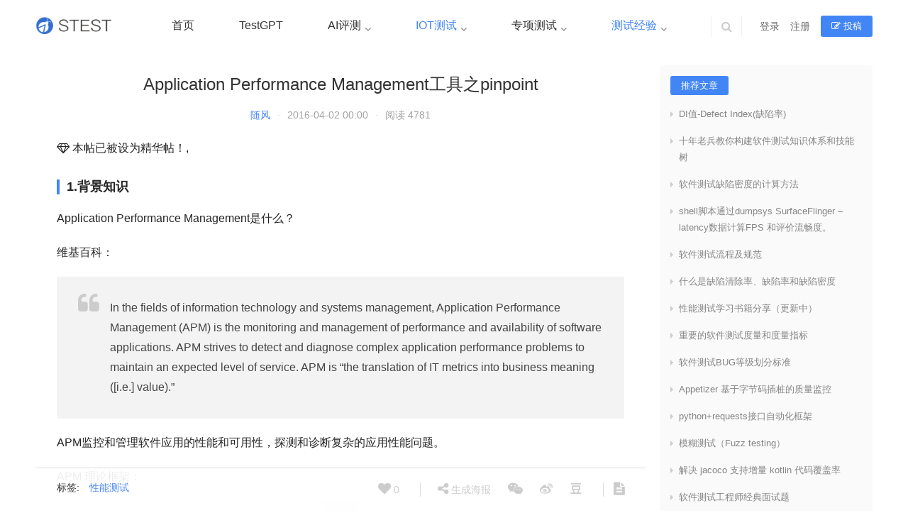

--- FILE ---
content_type: text/html; charset=UTF-8
request_url: http://www.stest.com/2016/04/02/application-performance-management%E5%B7%A5%E5%85%B7%E4%B9%8Bpinpoint/
body_size: 14172
content:
<!DOCTYPE html>
<html lang="zh-Hans">
<head>
<meta charset="UTF-8">
<meta http-equiv="X-UA-Compatible" content="IE=Edge,chrome=1">
<meta name="renderer" content="webkit">
<meta name="viewport" content="initial-scale=1.0,user-scalable=no,maximum-scale=1,width=device-width">
<title>Application Performance Management工具之pinpoint _STest_AIOT测试社区</title>
<meta name="keywords" content="性能测试" />
<meta name="description" content="本帖已被设为精华帖！,1.背景知识 ApplicationPerformanceManagement是什么？ 维基百科： Inthefieldsofinformationtechnologyandsystemsmanagement,ApplicationPerformanceManagement(APM)isthemonitoringandmanagementofperformanceandava..." />
<meta property="og:type" content="article" />
<meta property="og:url" content="http://www.stest.com/2016/04/02/application-performance-management%E5%B7%A5%E5%85%B7%E4%B9%8Bpinpoint/" />
<meta property="og:site_name" content="STest_AIOT测试社区" />
<meta property="og:title" content="Application Performance Management工具之pinpoint" />
<meta property="og:image" content="http://stestbucket.oss-cn-beijing.aliyuncs.com/stestuploads/2020/04/bd2f63cabf25770d199e8e3dd7437d4f.jpg" />
<meta property="og:description" content="本帖已被设为精华帖！,1.背景知识 ApplicationPerformanceManagement是什么？ 维基百科： Inthefieldsofinformationtechnologyandsystemsmanagement,ApplicationPerformanceManagement(APM)isthemonitoringandmanagementofperformanceandava..." />
<link rel="canonical" href="http://www.stest.com/2016/04/02/application-performance-management%e5%b7%a5%e5%85%b7%e4%b9%8bpinpoint/" />
<meta name="applicable-device" content="pc,mobile" />
<meta http-equiv="Cache-Control" content="no-transform" />
<link rel="shortcut icon" href="http://www.stest.com/wp-content/uploads/2020/04/stest32x32-min.png" />
<link rel="alternate" type="application/rss+xml" title="STest_AIOT测试社区 &raquo; Application Performance Management工具之pinpoint 评论 Feed" href="http://www.stest.com/2016/04/02/application-performance-management%e5%b7%a5%e5%85%b7%e4%b9%8bpinpoint/feed/" />
<link rel='stylesheet' id='stylesheet-css'  href='http://www.stest.com/wp-content/themes/justnews/css/style.css?ver=5.8.0' type='text/css' media='all' />
<link rel='stylesheet' id='wp-block-library-css'  href='http://www.stest.com/wp-includes/css/dist/block-library/style.min.css?ver=5.4.16' type='text/css' media='all' />
<script type='text/javascript' src='http://www.stest.com/wp-content/themes/justnews/js/jquery.min.js?ver=1.12.4'></script>
<script type='text/javascript' src='http://www.stest.com/wp-includes/js/jquery/jquery-migrate.min.js?ver=1.4.1'></script>
<link rel="EditURI" type="application/rsd+xml" title="RSD" href="http://www.stest.com/xmlrpc.php?rsd" />
<link rel="wlwmanifest" type="application/wlwmanifest+xml" href="http://www.stest.com/wp-includes/wlwmanifest.xml" /> 
<link rel='prev' title='UIAutomatorview简单封装与Appium Boostrap结合' href='http://www.stest.com/2016/04/01/uiautomatorview%e7%ae%80%e5%8d%95%e5%b0%81%e8%a3%85%e4%b8%8eappium-boostrap%e7%bb%93%e5%90%88/' />
<link rel='next' title='一起来聊聊业务测试' href='http://www.stest.com/2016/04/04/%e4%b8%80%e8%b5%b7%e6%9d%a5%e8%81%8a%e8%81%8a%e4%b8%9a%e5%8a%a1%e6%b5%8b%e8%af%95/' />
<link rel='shortlink' href='http://www.stest.com/?p=3107' />
<meta name="google-site-verification" content="4jUoxEk2lWuqQtzaqhABjLCrB8eL78PHETgUyux_KhQ" />
<script>
var _hmt = _hmt || [];
(function() {
  var hm = document.createElement("script");
  hm.src = "https://hm.baidu.com/hm.js?d365b157d775c80111bafb7f11f5d3d7";
  var s = document.getElementsByTagName("script")[0]; 
  s.parentNode.insertBefore(hm, s);
})();
</script>
        <style>
            .swiper-pagination-bullet-active, .swiper-pagination-progress .swiper-pagination-progressbar, .hot-slider .swiper-button-next, .hot-slider .swiper-button-prev, .action .action-item-inner h2, .action .action-item-inner h3, .action .action-item-inner h4, .member-form .form-group.sms-code .send-sms-code, .member-form .btn-login, .TCaptcha-button .TCaptcha-icon i, .TCaptcha-button .TCaptcha-icon:before, .member-account-nav, .member-account-item.sms-code .send-sms-code, .member-lp-process li.active i, .member-lp-process li.processed .process-line, .wpcom-profile .user-group, .wpcom-profile-main .profile-posts-list .item-content .edit-link, .modal-message .modal-message-send .btn-message.disabled, .user-card-name .user-group, .modules-video .modal-player, .social-login-form .sl-input-submit, .plyr--audio .plyr__control.plyr__tab-focus, .plyr--audio .plyr__control:hover, .plyr--audio .plyr__control[aria-expanded=true], .plyr--video .plyr__control.plyr__tab-focus, .plyr--video .plyr__control:hover, .plyr--video .plyr__control[aria-expanded=true], .plyr__control--overlaid, .plyr__control--overlaid:focus, .plyr__control--overlaid:hover, .plyr__menu__container .plyr__control[role=menuitemradio][aria-checked=true]:before, .navbar-action .publish, .entry-bar-inner .user-group, .comment-reply-title:before, .comments-title:before, .entry-related-title:before, .pagination .current, .post-loop-default .item-img.item-video .item-img-inner:before, .post-loop-default .item-title a .sticky-post, .post-loop-card .item-video:before, .post-loop-image .item-video:before, .post-loop-card .item-title .sticky-post, .post-loop-image .item-title .sticky-post, .widget-title:before, .widget_lastest_products .p-item-wrap .thumb.thumb-video:before, .sidebar .widget_nav_menu ul li.current-menu-item a, .sidebar .widget_nav_menu ul li.current-post-parent a, .widget_profile .user-group, .widget_post_thumb .item-img.item-video .item-img-inner:before, .btn-primary, .sec-panel-head h1 span:before, .sec-panel-head h2 span:before, .sec-panel-head h3 span:before, .list.tabs .tab.active a:after, .pf-submit, .login-modal-body .btn-login{background-color: #4285f4;}.action.action-color-1 .action-item, .wpcom-profile .profile-tab-item.active, .entry .entry-content .has-theme-color-background-color, .form-submit .submit, .search-form input.submit, .wpcom-slider .swiper-pagination .swiper-pagination-bullet-active, .tagHandler ul.tagHandlerContainer li.tagItem{background-color: #4285f4;}.TCaptcha-button .TCaptcha-icon:after, .wpcom-profile .profile-tab-item, .smartphoto-loader, .entry-action .btn-dashang, .entry-action .btn-zan, .entry-readmore-btn, .login-modal-body .btn-login, .login-modal-body .btn-register{border-color: #4285f4;}.member-lp-process li.active p, .wpcom-profile .wpcom-profile-nav li.active a, .wpcom-profile .profile-tab-item, .plyr--full-ui input[type=range], body>header.header .nav>li.active>a, body>header.header .dropdown-menu>.active>a, .entry .entry-info .nickname, .entry .entry-content .has-theme-color-color, .entry-action .btn-dashang, .entry-action .btn-zan, .entry-readmore-btn, .pagination .pagination-go .pgo-btn:hover .fa, .comment-body .nickname a, .form-submit-text span, a, .sec-panel-head span, .list.tabs .tab.active a, .login-modal-body .btn-register, .kx-list .kx-date{color: #4285f4;}.wpcom-profile .user-group:before, .user-card-name .user-group:before, .entry-bar-inner .user-group:before, .widget_profile .user-group:before{border-right-color: #4285f4;}.wpcom-profile .wpcom-profile-nav li.active a{border-bottom-color: #4285f4;}.modal-message .modal-message-send .btn-message.disabled, .search-form input.keyword:focus, .btn-primary{border-color: #4285f4;}.entry .entry-content .h3, .entry .entry-content h3, .entry .member-account-content .woocommerce h2{border-left-color: #4285f4;}.hot-slider .swiper-button-prev:hover, .hot-slider .swiper-container-rtl .swiper-button-next:hover, .hot-slider .swiper-button-next:hover, .hot-slider .swiper-container-rtl .swiper-button-prev:hover, .member-form .form-group.sms-code .send-sms-code:hover, .member-form .btn-login:hover, .member-account-nav ul a:hover, .member-account-nav ul .active a:hover, .member-account-item.sms-code .send-sms-code:hover, .wpcom-profile .profile-tab-item:hover, .wpcom-profile-main .profile-posts-list .item-category:hover, .wpcom-profile-main .profile-posts-list .item-content .edit-link:hover, .btn-follow.loading, .btn-message.loading, .social-login-form .sl-input-submit:hover, body>header.header .dropdown-menu>.active>a:focus, body>header.header .dropdown-menu>.active>a:hover, body>header.header .dropdown-menu>li>a:hover, body>header.header .wpcom-adv-menu>.menu-item-style>.menu-item-wrap .dropdown-menu li a:hover, .navbar-action .publish:focus, .navbar-action .publish:hover, .entry-tag a:focus, .entry-tag a:hover, .entry-bar .meta-item:hover .icon-dashang, .wpcom-shortcode-tags li:hover, .pagination a:hover, .post-loop-default .item-category:hover, .post-loop-card .item-img .item-category:hover, .post-loop-image .item-img .item-category:hover, .widget .tagcloud a:hover, .sidebar .widget_nav_menu ul li.current-menu-item .sub-menu a:hover, .sidebar .widget_nav_menu ul li.current-post-parent .sub-menu a:hover, .sidebar .widget_nav_menu ul li a:hover, .footer-sns .sns-icon:after, .btn-primary.active, .btn-primary:active, .btn-primary:active:hover, .btn-primary:focus, .btn-primary:hover, .btn-primary.disabled:hover, .list.tabs .tab.active a:hover:after, .pf-submit:hover, .login-modal-body .btn-login:hover, .modules-carousel-posts .sec-panel-more .swiper-button-next:hover, .modules-carousel-posts .sec-panel-more .swiper-button-prev:hover{background-color: #4285f4;}.action .action-item:hover, .entry .entry-content .has-theme-hover-background-color, .entry-action .btn-dashang.liked, .entry-action .btn-dashang:hover, .entry-action .btn-zan.liked, .entry-action .btn-zan:hover, .entry-readmore-btn:hover, .form-submit .submit:hover, .search-form input.submit:hover, .wpcom-slider .swiper-pagination span:hover, .tagHandler ul.tagHandlerContainer li.tagItem:hover{background-color: #4285f4;}.action .action-share-item:hover, .wpcom-profile .wpcom-profile-nav a:hover, .wpcom-profile .follow-item .follow-item-text .follow-item-name a:hover, .wpcom-profile-main .profile-posts-list .item-title a:hover, .wpcom-profile-main .profile-posts-list .item-meta a:focus, .wpcom-profile-main .profile-posts-list .item-meta a:hover, .wpcom-profile-main .profile-comments-list .comment-item-link a:hover, .notify-list .notify-item.status-1 .notify-item-title a:hover, .notify-list .notify-item-title a:hover, body>header.header .nav>li>a:hover, body>header.header .wpcom-adv-menu>.menu-item-style>.menu-item-wrap>li>a:hover, .navbar-action .login:focus, .navbar-action .login:hover, .navbar-action .profile a:hover, .navbar-search-icon:focus, .navbar-search-icon:hover, .entry .entry-info a:focus, .entry .entry-info a:hover, .entry .entry-content .has-theme-hover-color, .entry .entry-content .wp-block-wpcom-accordion .panel-heading .panel-title a:hover, .entry .entry-content .wp-block-wpcom-accordion .panel-heading .panel-title a:hover:after, .entry-bar .info-item a:hover, .pagination .pagination-go .pgo-btn:active .fa, .pagination .pagination-go .pgo-btn:focus .fa, .post-loop-list .item a:hover, .post-loop-default .item-title a:hover, .post-loop-default .item-meta a:hover, .post-loop-card .item-title a:hover, .post-loop-image .item-title a:hover, .special-item-title a:hover, .special-item-bottom a:hover, .widget ol a:hover, .widget ul a:hover, .widget_kuaixun .widget-title-more:hover, .widget_profile .profile-name:hover, a:hover, .sec-panel-head .more:hover, .el-boxed .sec-panel-head h1 span a:hover, .el-boxed .sec-panel-head h2 span a:hover, .el-boxed .sec-panel-head h3 span a:hover, .list.tabs .tab a:hover, .list-links a:focus, .list-links a:hover, .load-more:hover, .login-modal-body .btn-register:hover, .kx-list .kx-content h2 a:hover, .kx-meta .j-mobile-share:hover, .modules-category-posts .sec-panel-more a:hover{color: #4285f4;}.wpcom-profile .wpcom-profile-nav a:hover{border-bottom-color: #4285f4;}.wpcom-profile .profile-tab-item:hover, .entry-tag a:focus, .entry-tag a:hover, .entry-action .btn-dashang.liked, .entry-action .btn-dashang:hover, .entry-action .btn-zan.liked, .entry-action .btn-zan:hover, .entry-readmore-btn:hover, .pagination .pagination-go .pgo-input:active, .pagination .pagination-go .pgo-input:focus, .widget .tagcloud a:hover, .btn-primary.active, .btn-primary:active, .btn-primary:active:hover, .btn-primary:focus, .btn-primary:hover, .btn-primary.disabled:hover, .load-more:hover{border-color: #4285f4;}.special-item-bottom a:hover:before{border-left-color: #4285f4;}.login-modal-body .btn-login:hover, .login-modal-body .btn-register:hover, .modules-carousel-posts .sec-panel-more .swiper-button-next:hover, .modules-carousel-posts .sec-panel-more .swiper-button-prev:hover{border-color: #4285f4;}@media (max-width:991px){body>header.header.header-style-2 .navbar-search-icon{color: #4285f4;}.navbar-action .login.cur, .navbar-action .login.cur.register{border-left-color: #4285f4;}.navbar-action .login.cur, .navbar-action .login.cur.register{border-right-color: #4285f4;}.navbar-collapse{background-color: #4285f4;}body>header.header.header-style-2 .navbar-search-icon:hover{color: #4285f4;}}@media (max-width:767px){.entry-bar .info-item.share .mobile{background-color: #4285f4;}}            .action.action-color-1 .action-item{background-color: #4285f4;}            body>header.header{background-color: #fff;;}
                        body>header.header .logo img{max-height: 32px;}
                        @media (max-width: 767px){
                body>header.header .logo img{max-height: 26px;}
            }
                        .entry .entry-video{ height: 482px;}
            @media (max-width: 1219px){
                .entry .entry-video{ height: 386.49883449883px;}
            }
            @media (max-width: 991px){
                .entry .entry-video{ height: 449.41724941725px;}
            }
            @media (max-width: 767px){
                .entry .entry-video{ height: 344.28571428571px;}
            }
            @media (max-width: 500px){
                .entry .entry-video{ height: 241px;}
            }
                        @media screen and (-webkit-min-device-pixel-ratio: 0) {
                .post-loop .item-sticky .item-title a{-webkit-background-clip: text;-webkit-text-fill-color: transparent;}
                .post-loop .item-sticky .item-title a, .post-loop .item-sticky .item-title a .sticky-post,.post-loop-card .item-sticky .item-title .sticky-post{
                    background-color: #4285f4;                }
            }
                    </style>
    <link rel="icon" href="http://www.stest.com/wp-content/uploads/2020/04/stest32x32-min.png" sizes="32x32" />
<link rel="icon" href="http://www.stest.com/wp-content/uploads/2020/04/stest32x32-min.png" sizes="192x192" />
<link rel="apple-touch-icon" href="http://www.stest.com/wp-content/uploads/2020/04/stest32x32-min.png" />
<meta name="msapplication-TileImage" content="http://www.stest.com/wp-content/uploads/2020/04/stest32x32-min.png" />
<script> (function() {if (!/*@cc_on!@*/0) return;var e = "abbr, article, aside, audio, canvas, datalist, details, dialog, eventsource, figure, footer, header, hgroup, mark, menu, meter, nav, output, progress, section, time, video".split(', ');var i= e.length; while (i--){ document.createElement(e[i]) } })()</script>
    <!--[if lte IE 8]><script src="http://www.stest.com/wp-content/themes/justnews/js/respond.min.js"></script><![endif]-->
</head>
<body class="post-template-default single single-post postid-3107 single-format-standard lang-cn el-boxed">
<header class="header">
    <div class="container clearfix">
        <div class="navbar-header">
            <button type="button" class="navbar-toggle collapsed" data-toggle="collapse" data-target=".navbar-collapse">
                <span class="icon-bar icon-bar-1"></span>
                <span class="icon-bar icon-bar-2"></span>
                <span class="icon-bar icon-bar-3"></span>
            </button>
                        <div class="logo">
                            <a href="http://www.stest.com" rel="home"><img src="http://www.stest.com/wp-content/uploads/2020/04/stest270x80-min.png" alt="STest_AIOT测试社区"></a>
            </div>
        </div>
        <div class="collapse navbar-collapse">
            <nav class="navbar-left primary-menu"><ul id="menu-stest-menu" class="nav navbar-nav wpcom-adv-menu"><li class="menu-item"><a href="/">首页</a></li>
<li class="menu-item"><a href="http://www.stest.com/category/testgpt/">TestGPT</a></li>
<li class="menu-item dropdown"><a href="http://www.stest.com/category/ai-testing/" class="dropdown-toggle">AI评测</a>
<ul class="dropdown-menu menu-item-wrap menu-item-col-4">
	<li class="menu-item"><a href="http://www.stest.com/category/ai-testing/visual-algorithm-testing/">视觉算法评测</a></li>
	<li class="menu-item"><a href="http://www.stest.com/category/ai-testing/acoustic-algorithm-testing/">声学算法评测</a></li>
	<li class="menu-item"><a href="http://www.stest.com/category/ai-testing/slam-algorithm-testing/">SLAM算法评测</a></li>
	<li class="menu-item"><a href="http://www.stest.com/category/ai-testing/image-identification-testing/">图像识别评测</a></li>
</ul>
</li>
<li class="menu-item current-post-ancestor active dropdown"><a href="http://www.stest.com/category/iot-testing/" class="dropdown-toggle">IOT测试</a>
<ul class="dropdown-menu menu-item-wrap menu-item-col-4">
	<li class="menu-item"><a href="http://www.stest.com/category/iot-testing/embedded-firmware-testing/">嵌入式测试</a></li>
	<li class="menu-item current-post-ancestor current-post-parent active dropdown"><a href="http://www.stest.com/category/iot-testing/app-testing/">APP测试</a>
	<ul class="dropdown-menu">
		<li class="menu-item"><a href="http://www.stest.com/category/iot-testing/app-testing/android-app-testing/">Android测试</a></li>
		<li class="menu-item"><a href="http://www.stest.com/category/iot-testing/app-testing/ios-app-testing/">IOS测试</a></li>
		<li class="menu-item"><a href="http://www.stest.com/category/iot-testing/app-testing/web-testing/">WEB测试</a></li>
	</ul>
</li>
	<li class="menu-item"><a href="http://www.stest.com/category/iot-testing/server-testing/">后台测试</a></li>
	<li class="menu-item"><a href="http://www.stest.com/category/iot-testing/hardware-testing/">硬件测试</a></li>
</ul>
</li>
<li class="menu-item dropdown"><a href="http://www.stest.com/category/special-testing/" class="dropdown-toggle">专项测试</a>
<ul class="dropdown-menu menu-item-wrap menu-item-col-4">
	<li class="menu-item"><a href="http://www.stest.com/category/special-testing/audio-testing/">音频测试</a></li>
	<li class="menu-item"><a href="http://www.stest.com/category/special-testing/image-testing/">图像测试</a></li>
	<li class="menu-item"><a href="http://www.stest.com/category/special-testing/communication-protocol-testing/">通信测试</a></li>
	<li class="menu-item"><a href="http://www.stest.com/category/special-testing/security-testing/">安全测试</a></li>
</ul>
</li>
<li class="menu-item current-post-ancestor active dropdown"><a href="http://www.stest.com/category/testing-experience/" class="dropdown-toggle">测试经验</a>
<ul class="dropdown-menu menu-item-wrap menu-item-col-5">
	<li class="menu-item"><a href="http://www.stest.com/category/testing-experience/testing-management/">测试管理</a></li>
	<li class="menu-item dropdown"><a href="http://www.stest.com/category/testing-experience/testing-strategy/">测试策略</a>
	<ul class="dropdown-menu">
		<li class="menu-item"><a href="http://www.stest.com/category/testing-experience/testing-strategy/exploratory-testing/">探索性测试</a></li>
		<li class="menu-item"><a href="http://www.stest.com/category/testing-experience/testing-strategy/precision-testing/">精准测试</a></li>
	</ul>
</li>
	<li class="menu-item"><a href="http://www.stest.com/category/testing-experience/testing-design/">测试设计</a></li>
	<li class="menu-item"><a href="http://www.stest.com/category/testing-experience/testing-develop/">测试开发</a></li>
	<li class="menu-item current-post-ancestor current-post-parent active"><a href="http://www.stest.com/category/testing-experience/performance-testing/">性能测试</a></li>
	<li class="menu-item"><a href="http://www.stest.com/category/testing-experience/user-experience-testing/">用户体验评测</a></li>
	<li class="menu-item"><a href="http://www.stest.com/category/testing-experience/testing-tools/">测试工具</a></li>
</ul>
</li>
</ul></nav>            <div class="navbar-action pull-right">
                                    <form class="navbar-search" action="http://www.stest.com" method="get" role="search">
                        <input type="text" name="s" class="navbar-search-input" autocomplete="off" placeholder="输入关键词搜索..." value="">
                        <a class="navbar-search-icon j-navbar-search" href="javascript:;"></a>
                    </form>

                    
                    <div id="j-user-wrap">
                        <a class="login" href="http://www.stest.com/login/">登录</a>
                        <a class="login register" href="http://www.stest.com/register/">注册</a>
                    </div>
                    <a class="publish" href="http://www.stest.com/tougao/">
                        <i class="fa fa-edit"></i> 投稿</a>
                                                </div>
        </div><!-- /.navbar-collapse -->
    </div><!-- /.container -->
</header>
<div id="wrap">    <div class="wrap container">
        <div class="main">
                                        <article id="post-3107" class="post-3107 post type-post status-publish format-standard has-post-thumbnail hentry category-app-testing category-performance-testing tag-141">
                    <div class="entry">
                                                                        <div class="entry-head">
                            <h1 class="entry-title">Application Performance Management工具之pinpoint</h1>
                            <div class="entry-info">
                                                                    <span class="vcard">
                                        <a class="nickname url fn j-user-card" data-user="7" href="http://www.stest.com/user/suifeng">随风</a>
                                    </span>
                                    <span class="dot">·</span>
                                                                <time class="entry-date published" datetime="2016-04-02T00:00:00+08:00" pubdate>
                                    2016-04-02 00:00                                </time>
                                <!--<span class="dot">·</span>--><!--h-->
                                <!--h-->
								<!--h-->
                                                                    <span class="dot">·</span>
                                    <span>阅读 4781</span>
                                                            </div>
                        </div>
                                                                        <div class="entry-content clearfix">
                            <p><i class="fa fa-diamond awesome"></i> 本帖已被设为精华帖！,</p>
<h3 id="1.背景知识">1.背景知识</h3>
<p>Application Performance Management是什么？</p>
<p>维基百科：</p>
<blockquote>
<p>In the fields of information technology and systems management, Application Performance Management (APM) is the monitoring and management of performance and availability of software applications. APM strives to detect and diagnose complex application performance problems to maintain an expected level of service. APM is &#8220;the translation of IT metrics into business meaning ([i.e.] value).&#8221;</p>
</blockquote>
<p>APM监控和管理软件应用的性能和可用性，探测和诊断复杂的应用性能问题。</p>
<p>APM 理论框架：</p>
<p><noscript><img src="http://stestbucket.oss-cn-beijing.aliyuncs.com/crawluploads/2020/4/nIRFzm" title="" alt="这里写图片描述" class="aligncenter"></noscript><img src="http://www.stest.com/wp-content/themes/justnews/themer/assets/images/lazy.png" data-original="http://stestbucket.oss-cn-beijing.aliyuncs.com/crawluploads/2020/4/nIRFzm" title="" alt="这里写图片描述" class="aligncenter j-lazy"></p>
<p>APM的鼻祖是Google Dapper</p>
<p>英文版paper: http://research.google.com/pubs/pub36356.html</p>
<p>中文翻译版: http://bigbully.github.io/Dapper-translation/</p>
<p>国外工具列表：</p>
<p>ZIPKIN: https://github.com/openzipkin/zipkin</p>
<p>pinpoint：https://github.com/naver/pinpoint</p>
<p>appdash: https://github.com/sourcegraph/appdash</p>
<p>国内工具列表：</p>
<p>阿里的鹰眼介绍： http://club.alibabatech.org/resource_detail.htm?topicId=102</p>
<p>点评的cat： https://github.com/dianping/cat</p>
<p>京东的hydra（不维护）: https://github.com/odenny/hydra </p>
<p>还有个商业化的oneAPM。</p>
<p>本文以naver的pinpoint为例，搭建一套自己的APM平台。</p>
<h3 id="2.pinpoint介绍">2.pinpoint介绍</h3>
<blockquote>
<p>Pinpoint provides a solution to help analyze the overall structure of the system and how components within them are interconnected by tracing transactions across distributed applications.</p>
<p>Install agents without changing a single line of code</p>
<p>Minimal impact on performance (approximately 3% increase in resource usage)</p>
</blockquote>
<p>Pinpoint能帮助分析整个系统架构，在分布式应用中通过追踪事务解释系统组件间是怎么进行连接的。</p>
<p>Pinpoint架构图：</p>
<p><noscript><img src="http://stestbucket.oss-cn-beijing.aliyuncs.com/crawluploads/2020/4/7FzaQj" title="" alt="这里写图片描述" class="aligncenter"></noscript><img src="http://www.stest.com/wp-content/themes/justnews/themer/assets/images/lazy.png" data-original="http://stestbucket.oss-cn-beijing.aliyuncs.com/crawluploads/2020/4/7FzaQj" title="" alt="这里写图片描述" class="aligncenter j-lazy"></p>
<p>Pinpoint由4部分组成：</p>
<p>1.Pinpoint Agent, 2. Pinpoint Collector, 3. HBase, 4.Pinpoint Web UI</p>
<p>其中2,4必须启web容器。</p>
<p>Pinpoint使用了字节码增强技术，在类加载时，注入到观察的应用Class文件中。</p>
<p>所以在启动应用时，必须设置-javaagent为Pinpoint的agent。</p>
<p>目前Pinpoint支持的模块：</p>
<blockquote>
<p>JDK 6+</p>
<p>Tomcat 6/7/8, Jetty 8/9</p>
<p>Spring, Spring Boot</p>
<p>Apache HTTP Client 3.x/4.x, JDK HttpConnector, GoogleHttpClient, OkHttpClient, NingAsyncHttpClient</p>
<p>Thrift Client, Thrift Service</p>
<p>MySQL, Oracle, MSSQL, CUBRID, DBCP, POSTGRESQL</p>
<p>Arcus, Memcached, Redis</p>
<p>iBATIS, MyBatis</p>
<p>gson, Jackson, Json Lib</p>
<p>log4j, Logback</p>
</blockquote>
<h3 id="3.安装Pinpoint">3.安装Pinpoint</h3>
<p>因为Pinpoint依赖JDK6,7,8; 所以必须配置JDK6,7,8环境变量</p>
<p>在/etc/profile 添加：</p>
<pre class="highlight java"><code><span class="n">JAVA_6_HOME</span><span class="o">=</span><span class="s">"/data1/hugang/jdk1.6.0_45"</span><br><span class="n">export</span> <span class="n">JAVA_6_HOME</span><br><span class="n">JAVA_7_HOME</span><span class="o">=</span><span class="s">"/usr/local/jdk"</span><br><span class="n">export</span> <span class="n">JAVA_7_HOME</span><br><span class="n">JAVA_8_HOME</span><span class="o">=</span><span class="s">"/data1/hugang/jdk1.8.0_71"</span><br><span class="n">export</span> <span class="n">JAVA_8_HOME</span><br><br></code></pre>
<pre class="highlight java"><code><span class="err">#</span><span class="n">source</span> <span class="o">/</span><span class="n">etc</span><span class="o">/</span><span class="n">profile</span><br></code></pre>
<p>拷贝工程：</p>
<pre class="highlight java"><code><span class="err">#</span> <span class="n">git</span> <span class="n">clone</span> <span class="nl">https:</span><span class="c1">//github.com/naver/pinpoint.git</span><br><br><br></code></pre>
<p>本地安装：</p>
<pre class="highlight java"><code><span class="err">#</span> <span class="n">mvn</span> <span class="n">install</span> <span class="o">-</span><span class="n">Dmaven</span><span class="o">.</span><span class="na">test</span><span class="o">.</span><span class="na">skip</span><span class="o">=</span><span class="kc">true</span><br><br></code></pre>
<p>安装期间报错</p>
<pre class="highlight java"><code><span class="err">报错</span><span class="nl">info:</span><br><br><span class="o">[</span><span class="n">ERROR</span><span class="o">]</span> <span class="o">/</span><span class="n">data3</span><span class="o">/</span><span class="n">pinpoint</span><span class="o">/</span><span class="n">pinpoint</span><span class="o">-</span><span class="mf">1.5</span><span class="o">.</span><span class="mi">1</span><span class="o">/</span><span class="n">commons</span><span class="o">-</span><span class="n">hbase</span><span class="o">/</span><span class="n">src</span><span class="o">/</span><span class="n">main</span><span class="o">/</span><span class="n">java</span><span class="o">/</span><span class="n">com</span><span class="o">/</span><span class="n">navercorp</span><span class="o">/</span><span class="n">pinpoint</span><span class="o">/</span><span class="n">common</span><span class="o">/</span><span class="n">hbase</span><span class="o">/</span><span class="n">HbaseTemplate2</span><span class="o">.</span><span class="na">java</span><span class="o">:[</span><span class="mi">303</span><span class="o">,</span><span class="mi">22</span><span class="o">]</span> <span class="nl">error:</span> <span class="n">cannot</span> <span class="n">access</span> <span class="n">CellScannable</span><br><span class="o">[</span><span class="n">ERROR</span><span class="o">]</span> <span class="o">/</span><span class="n">data3</span><span class="o">/</span><span class="n">pinpoint</span><span class="o">/</span><span class="n">pinpoint</span><span class="o">-</span><span class="mf">1.5</span><span class="o">.</span><span class="mi">1</span><span class="o">/</span><span class="n">commons</span><span class="o">-</span><span class="n">hbase</span><span class="o">/</span><span class="n">src</span><span class="o">/</span><span class="n">main</span><span class="o">/</span><span class="n">java</span><span class="o">/</span><span class="n">com</span><span class="o">/</span><span class="n">navercorp</span><span class="o">/</span><span class="n">pinpoint</span><span class="o">/</span><span class="n">common</span><span class="o">/</span><span class="n">hbase</span><span class="o">/</span><span class="n">PooledHTableFactory</span><span class="o">.</span><span class="na">java</span><span class="o">:[</span><span class="mi">82</span><span class="o">,</span><span class="mi">29</span><span class="o">]</span> <span class="nl">error:</span> <span class="n">cannot</span> <span class="n">access</span> <span class="n">TableName</span><br><br><br></code></pre>
<p>解决办法：</p>
<pre class="highlight java"><code><span class="n">mvn</span> <span class="nl">install:</span><span class="n">install</span><span class="o">-</span><span class="n">file</span> <span class="o">-</span><span class="n">Dfile</span><span class="o">=/</span><span class="n">data3</span><span class="o">/</span><span class="n">pinpoint</span><span class="o">/</span><span class="n">pinpoint</span><span class="o">-</span><span class="n">master</span><span class="o">/</span><span class="n">lib</span><span class="o">/</span><span class="n">zookeeper</span><span class="o">-</span><span class="mf">3.4</span><span class="o">.</span><span class="mi">5</span><span class="o">-</span><span class="n">cdh5</span><span class="o">.</span><span class="mf">4.0</span><span class="o">.</span><span class="na">jar</span> <span class="o">-</span><span class="n">DgroupId</span><span class="o">=</span><span class="n">org</span><span class="o">.</span><span class="na">apache</span><span class="o">.</span><span class="na">zookeeper</span> <span class="o">-</span><span class="n">DartifactId</span><span class="o">=</span><span class="n">zookeeper</span> <span class="o">-</span><span class="n">Dversion</span><span class="o">=</span><span class="mf">3.4</span><span class="o">.</span><span class="mi">5</span><span class="o">-</span><span class="n">cdh5</span><span class="o">.</span><span class="mf">4.0</span> <span class="o">-</span><span class="n">Dpackaging</span><span class="o">=</span><span class="n">jar</span> <span class="o">-</span><span class="n">DcreateChecksum</span><span class="o">=</span><span class="kc">true</span><br><br><span class="n">mvn</span> <span class="nl">install:</span><span class="n">install</span><span class="o">-</span><span class="n">file</span> <span class="o">-</span><span class="n">Dfile</span><span class="o">=/</span><span class="n">data3</span><span class="o">/</span><span class="n">pinpoint</span><span class="o">/</span><span class="n">pinpoint</span><span class="o">-</span><span class="n">master</span><span class="o">/</span><span class="n">lib</span><span class="o">/</span><span class="n">mariaDB4j</span><span class="o">-</span><span class="mf">2.1</span><span class="o">.</span><span class="mi">3</span><span class="o">.</span><span class="na">jar</span> <span class="o">-</span><span class="n">DgroupId</span><span class="o">=</span><span class="n">ch</span><span class="o">.</span><span class="na">vorburger</span><span class="o">.</span><span class="na">mariaDB4j</span> <span class="o">-</span><span class="n">DartifactId</span><span class="o">=</span><span class="n">mariaDB4j</span> <span class="o">-</span><span class="n">Dversion</span><span class="o">=</span><span class="mf">2.1</span><span class="o">.</span><span class="mi">3</span> <span class="o">-</span><span class="n">Dpackaging</span><span class="o">=</span><span class="n">jar</span> <span class="o">-</span><span class="n">DcreateChecksum</span><span class="o">=</span><span class="kc">true</span><br><br><span class="n">mvn</span> <span class="nl">install:</span><span class="n">install</span><span class="o">-</span><span class="n">file</span> <span class="o">-</span><span class="n">Dfile</span><span class="o">=/</span><span class="n">data3</span><span class="o">/</span><span class="n">pinpoint</span><span class="o">/</span><span class="n">pinpoint</span><span class="o">-</span><span class="n">master</span><span class="o">/</span><span class="n">lib</span><span class="o">/</span><span class="n">hbase</span><span class="o">-</span><span class="n">client</span><span class="o">-</span><span class="mf">1.0</span><span class="o">.</span><span class="mi">0</span><span class="o">-</span><span class="n">cdh5</span><span class="o">.</span><span class="mf">4.0</span><span class="o">.</span><span class="na">jar</span> <span class="o">-</span><span class="n">DgroupId</span><span class="o">=</span><span class="n">org</span><span class="o">.</span><span class="na">apache</span><span class="o">.</span><span class="na">hbase</span> <span class="o">-</span><span class="n">DartifactId</span><span class="o">=</span><span class="n">hbase</span><span class="o">-</span><span class="n">client</span> <span class="o">-</span><span class="n">Dversion</span><span class="o">=</span><span class="mf">1.0</span><span class="o">.</span><span class="mi">0</span><span class="o">-</span><span class="n">cdh5</span><span class="o">.</span><span class="mf">4.0</span> <span class="o">-</span><span class="n">Dpackaging</span><span class="o">=</span><span class="n">jar</span> <span class="o">-</span><span class="n">DcreateChecksum</span><span class="o">=</span><span class="kc">true</span><br><br><span class="n">mvn</span> <span class="nl">install:</span><span class="n">install</span><span class="o">-</span><span class="n">file</span> <span class="o">-</span><span class="n">Dfile</span><span class="o">=/</span><span class="n">data3</span><span class="o">/</span><span class="n">pinpoint</span><span class="o">/</span><span class="n">pinpoint</span><span class="o">-</span><span class="n">master</span><span class="o">/</span><span class="n">lib</span><span class="o">/</span><span class="n">hbase</span><span class="o">-</span><span class="mf">0.90</span><span class="o">.</span><span class="mi">3</span><span class="o">.</span><span class="na">jar</span> <span class="o">-</span><span class="n">DgroupId</span><span class="o">=</span><span class="n">org</span><span class="o">.</span><span class="na">apache</span><span class="o">.</span><span class="na">hbase</span> <span class="o">-</span><span class="n">DartifactId</span><span class="o">=</span><span class="n">hbase</span> <span class="o">-</span><span class="n">Dversion</span><span class="o">=</span><span class="mf">0.90</span><span class="o">.</span><span class="mi">3</span> <span class="o">-</span><span class="n">Dpackaging</span><span class="o">=</span><span class="n">jar</span> <span class="o">-</span><span class="n">DcreateChecksum</span><span class="o">=</span><span class="kc">true</span><br><br><span class="o">/</span><span class="n">data3</span><span class="o">/</span><span class="n">pinpoint</span><span class="o">/</span><span class="n">pinpoint</span><span class="o">-</span><span class="mf">1.5</span><span class="o">.</span><span class="mi">1</span><span class="o">/</span><span class="n">commons</span><span class="o">-</span><span class="n">hbase</span><span class="o">/</span><span class="n">pom</span><span class="o">.</span><span class="na">xml</span><span class="err">新增</span><br><br><span class="o">&lt;</span><span class="n">dependency</span><span class="o">&gt;</span><br>    <span class="o">&lt;</span><span class="n">groupId</span><span class="o">&gt;</span><span class="n">org</span><span class="o">.</span><span class="na">apache</span><span class="o">.</span><span class="na">hadoop</span><span class="o">&lt;/</span><span class="n">groupId</span><span class="o">&gt;</span><br>    <span class="o">&lt;</span><span class="n">artifactId</span><span class="o">&gt;</span><span class="n">hadoop</span><span class="o">-</span><span class="n">core</span><span class="o">&lt;/</span><span class="n">artifactId</span><span class="o">&gt;</span><br>    <span class="o">&lt;</span><span class="n">version</span><span class="o">&gt;</span><span class="mf">1.2</span><span class="o">.</span><span class="mi">1</span><span class="o">&lt;/</span><span class="n">version</span><span class="o">&gt;</span><br><span class="o">&lt;/</span><span class="n">dependency</span><span class="o">&gt;</span><br><br></code></pre>
<p>HBase可以自己安装，也可以直接使用工程的脚本(建议使用脚本)：</p>
<pre class="highlight java"><code><span class="n">Download</span> <span class="o">&amp;</span> <span class="n">Start</span> <span class="o">-</span> <span class="n">Run</span> <span class="n">quickstart</span><span class="o">/</span><span class="n">bin</span><span class="o">/</span><span class="n">start</span><span class="o">-</span><span class="n">hbase</span><span class="o">.</span><span class="na">sh</span><br><br><span class="n">Initialize</span> <span class="n">Tables</span> <span class="o">-</span> <span class="n">Run</span> <span class="n">quickstart</span><span class="o">/</span><span class="n">bin</span><span class="o">/</span><span class="n">init</span><span class="o">-</span><span class="n">hbase</span><span class="o">.</span><span class="na">sh</span><br><br></code></pre>
<p>部署Collector端：<br /> 将pinpoint-collector-1.5.1.war部署到你的web容器下，我的配置：/data3/tomcat8-Collector port:18080</p>
<p>部署Web UI端：<br /> 将pinpoint-web-1.5.1.war部署到你的web容器下，我的配置：/data3/tomcat8-Web port:28080</p>
<p>打开前端： http://10.210.228.50:28080</p>
<p><noscript><img src="http://stestbucket.oss-cn-beijing.aliyuncs.com/crawluploads/2020/4/Vr2MZz" title="" alt="这里写图片描述" class="aligncenter"></noscript><img src="http://www.stest.com/wp-content/themes/justnews/themer/assets/images/lazy.png" data-original="http://stestbucket.oss-cn-beijing.aliyuncs.com/crawluploads/2020/4/Vr2MZz" title="" alt="这里写图片描述" class="aligncenter j-lazy"></p>
<p>这时还没有被测试应用，本文以tomcat容器为例， 在bin/catalina.sh中添加：</p>
<pre class="highlight java"><code><span class="err">#</span><span class="n">pinpoint</span> <span class="n">agent</span><span class="err">路径</span><br><span class="n">CATALINA_OPTS</span><span class="o">=</span><span class="s">"$CATALINA_OPTS -javaagent:/data1/hugang/pinpoint/pinpoint-agent-1.5.1/pinpoint-bootstrap-1.5.1.jar"</span><br><span class="err">#被监控工程使用</span><span class="n">agent</span><span class="err">的标识号</span><br><span class="n">CATALINA_OPTS</span><span class="o">=</span><span class="s">"$CATALINA_OPTS -Dpinpoint.agentId=0000002"</span><br><span class="err">#被监控工程名字</span><br><span class="n">CATALINA_OPTS</span><span class="o">=</span><span class="s">"$CATALINA_OPTS -Dpinpoint.applicationName=10.75.0.101_8086_自定义"</span><br></code></pre>
<p>并且需修改pinpoint-agent的配置文件/data1/hugang/pinpoint/pinpoint-agent-1.5.1/pinpoint.config，指定pinpoint Collector的ip</p>
<pre class="highlight java"><code><span class="n">profiler</span><span class="o">.</span><span class="na">collector</span><span class="o">.</span><span class="na">ip</span><span class="o">=</span><span class="mf">10.210</span><span class="o">.</span><span class="mf">228.50</span><br></code></pre>
<p>启动被测试服务，访问该服务。</p>
<h3 id="4.查看数据">4.查看数据</h3>
<p>这时查看Pinpoint web UI，左上下拉框选择你的应用:</p>
<h4 id="4.1 trace 链路分析">4.1 trace 链路分析</h4>
<p>圈中你想查看这次访问的链路信息，圈中右上访问时间散列图中的某个点（一个点代表一次访问）</p>
<p><noscript><img src="http://stestbucket.oss-cn-beijing.aliyuncs.com/crawluploads/2020/4/nayyi2" title="" alt="这里写图片描述" class="aligncenter"></noscript><img src="http://www.stest.com/wp-content/themes/justnews/themer/assets/images/lazy.png" data-original="http://stestbucket.oss-cn-beijing.aliyuncs.com/crawluploads/2020/4/nayyi2" title="" alt="这里写图片描述" class="aligncenter j-lazy"></p>
<p><noscript><img src="http://stestbucket.oss-cn-beijing.aliyuncs.com/crawluploads/2020/4/3QVfIr" title="" alt="这里写图片描述" class="aligncenter"></noscript><img src="http://www.stest.com/wp-content/themes/justnews/themer/assets/images/lazy.png" data-original="http://stestbucket.oss-cn-beijing.aliyuncs.com/crawluploads/2020/4/3QVfIr" title="" alt="这里写图片描述" class="aligncenter j-lazy"></p>
<h4 id="4.2 性能数据">4.2 性能数据</h4>
<p><noscript><img src="http://stestbucket.oss-cn-beijing.aliyuncs.com/crawluploads/2020/4/vemaAb" title="" alt="这里写图片描述" class="aligncenter"></noscript><img src="http://www.stest.com/wp-content/themes/justnews/themer/assets/images/lazy.png" data-original="http://stestbucket.oss-cn-beijing.aliyuncs.com/crawluploads/2020/4/vemaAb" title="" alt="这里写图片描述" class="aligncenter j-lazy"></p>
<p><noscript><img src="http://stestbucket.oss-cn-beijing.aliyuncs.com/crawluploads/2020/4/7ZJbuu" title="" alt="这里写图片描述" class="aligncenter"></noscript><img src="http://www.stest.com/wp-content/themes/justnews/themer/assets/images/lazy.png" data-original="http://stestbucket.oss-cn-beijing.aliyuncs.com/crawluploads/2020/4/7ZJbuu" title="" alt="这里写图片描述" class="aligncenter j-lazy"></p>
                                                        <div class="entry-copyright"><p>* 注：本文来自网络投稿，不代表本站立场，如若侵犯版权，请及时知会删除</p></div>                        </div>
                        <div class="entry-footer">
                            <!--<div class="entry-tag"></div>-->
                            <div class="entry-action">
                                <div class="btn-zan" data-id="3107"><i class="fa fa-thumbs-up"></i> 赞 <span class="entry-action-num">(0)</span></div>

								<!--h
								<div class="btn-fav">
																			<a class=" j-heart" href="javascript:;" data-id="3107">
										<i class="fa fa-heart"></i> 收藏 <span class="entry-action-num">(0)</span></a>
									                                 </div>-->

                                                            </div>

                            <div class="entry-bar">
                                <div class="entry-bar-inner clearfix">
                                                                            <div class="author pull-left footer-tags">
                                            <!--h-->
											                                            <!--<a data-user="7" target="_blank" href="http://www.stest.com/user/suifeng" class="avatar j-user-card">
                                                                                            </a>-->
											标签:
											<a href="http://www.stest.com/tag/%e6%80%a7%e8%83%bd%e6%b5%8b%e8%af%95/" rel="tag">性能测试</a>                                        </div>
                                                                        <div class="info pull-right">
                                        <div class="info-item meta">
                                                                                        <a class="meta-item j-heart" href="javascript:;" data-id="3107"><i class="fa fa-heart"></i> <span class="data">0</span></a>                                                                                                                                </div>
                                        <div class="info-item share">
                                            <a class="meta-item mobile j-mobile-share" href="javascript:;" data-id="3107" data-qrcode="http://www.stest.com/2016/04/02/application-performance-management%e5%b7%a5%e5%85%b7%e4%b9%8bpinpoint/"><i class="fa fa-share-alt"></i> 生成海报</a>
                                                                                            <a class="meta-item wechat" data-share="wechat" target="_blank" rel="nofollow" href="#">
                                                    <i class="fa fa-wechat"></i>                                                </a>
                                                                                            <a class="meta-item weibo" data-share="weibo" target="_blank" rel="nofollow" href="#">
                                                    <i class="fa fa-weibo"></i>                                                </a>
                                                                                            <a class="meta-item douban" data-share="douban" target="_blank" rel="nofollow" href="#">
                                                    <i class="fa fa-douban"></i>                                                </a>
                                                                                    </div>
                                        <div class="info-item act">
                                            <a href="javascript:;" id="j-reading"><i class="fa fa-file-text"></i></a>
                                        </div>
                                    </div>
                                </div>
                            </div>
<!--h-->
                                                        <h3 class="entry-related-title">相关推荐</h3><ul class="entry-related clearfix cols-3 post-loop post-loop-list"><li class="item">
    <span class="date pull-right">2020-04-21</span>
    <a href="http://www.stest.com/2020/04/21/%e6%80%a7%e8%83%bd%e6%b5%8b%e8%af%95%e5%ad%a6%e4%b9%a0%e4%b9%a6%e7%b1%8d%e5%88%86%e4%ba%ab%ef%bc%88%e6%9b%b4%e6%96%b0%e4%b8%ad%ef%bc%89/" target="_blank" rel="bookmark">
        性能测试学习书籍分享（更新中）    </a>
</li><li class="item">
    <span class="date pull-right">2016-05-06</span>
    <a href="http://www.stest.com/2016/05/06/%e5%9f%ba%e4%ba%8e%e7%ba%bf%e4%b8%8a%e8%af%b7%e6%b1%82%e7%9a%84%e6%80%a7%e8%83%bd%e6%b5%8b%e8%af%95%e7%b3%bb%e7%bb%9fcpc/" target="_blank" rel="bookmark">
        基于线上请求的性能测试系统CPC    </a>
</li><li class="item">
    <span class="date pull-right">2019-11-19</span>
    <a href="http://www.stest.com/2019/11/19/%e7%94%b1%e6%b5%85%e5%85%a5%e6%b7%b1%e5%ad%a6%e6%80%a7%e8%83%bd%e6%b5%8b%e8%af%95/" target="_blank" rel="bookmark">
        由浅入深学性能测试    </a>
</li></ul>                        </div>
                                            </div>
                </article>
                    </div>
                    <aside class="sidebar">
                <div id="wpcom-lastest-news-3" class="widget widget_lastest_news"><h3 class="widget-title"><span>推荐文章</span></h3>            <ul>
                                    <li><a href="http://www.stest.com/2020/05/14/di%e5%80%bc-defect-index%e7%bc%ba%e9%99%b7%e7%8e%87/" title="DI值-Defect Index(缺陷率)">DI值-Defect Index(缺陷率)</a></li>
                                    <li><a href="http://www.stest.com/2020/04/21/%e5%8d%81%e5%b9%b4%e8%80%81%e5%85%b5%e6%95%99%e4%bd%a0%e6%9e%84%e5%bb%ba%e8%bd%af%e4%bb%b6%e6%b5%8b%e8%af%95%e7%9f%a5%e8%af%86%e4%bd%93%e7%b3%bb%e5%92%8c%e6%8a%80%e8%83%bd%e6%a0%91/" title="十年老兵教你构建软件测试知识体系和技能树">十年老兵教你构建软件测试知识体系和技能树</a></li>
                                    <li><a href="http://www.stest.com/2020/05/14/%e8%bd%af%e4%bb%b6%e6%b5%8b%e8%af%95%e7%bc%ba%e9%99%b7%e5%af%86%e5%ba%a6%e7%9a%84%e8%ae%a1%e7%ae%97%e6%96%b9%e6%b3%95/" title="软件测试缺陷密度的计算方法">软件测试缺陷密度的计算方法</a></li>
                                    <li><a href="http://www.stest.com/2016/05/02/shell%e8%84%9a%e6%9c%ac%e9%80%9a%e8%bf%87dumpsys-surfaceflinger-latency%e6%95%b0%e6%8d%ae%e8%ae%a1%e7%ae%97fps-%e5%92%8c%e8%af%84%e4%bb%b7%e6%b5%81%e7%95%85%e5%ba%a6%e3%80%82/" title="shell脚本通过dumpsys SurfaceFlinger &#8211;latency数据计算FPS 和评价流畅度。">shell脚本通过dumpsys SurfaceFlinger &#8211;latency数据计算FPS 和评价流畅度。</a></li>
                                    <li><a href="http://www.stest.com/2020/05/14/%e8%bd%af%e4%bb%b6%e6%b5%8b%e8%af%95%e6%b5%81%e7%a8%8b%e5%8f%8a%e8%a7%84%e8%8c%83/" title="软件测试流程及规范">软件测试流程及规范</a></li>
                                    <li><a href="http://www.stest.com/2020/05/14/%e4%bb%80%e4%b9%88%e6%98%af%e7%bc%ba%e9%99%b7%e6%b8%85%e9%99%a4%e7%8e%87%e3%80%81%e7%bc%ba%e9%99%b7%e7%8e%87%e5%92%8c%e7%bc%ba%e9%99%b7%e5%af%86%e5%ba%a6/" title="什么是缺陷清除率、缺陷率和缺陷密度">什么是缺陷清除率、缺陷率和缺陷密度</a></li>
                                    <li><a href="http://www.stest.com/2020/04/21/%e6%80%a7%e8%83%bd%e6%b5%8b%e8%af%95%e5%ad%a6%e4%b9%a0%e4%b9%a6%e7%b1%8d%e5%88%86%e4%ba%ab%ef%bc%88%e6%9b%b4%e6%96%b0%e4%b8%ad%ef%bc%89/" title="性能测试学习书籍分享（更新中）">性能测试学习书籍分享（更新中）</a></li>
                                    <li><a href="http://www.stest.com/2020/05/14/%e9%87%8d%e8%a6%81%e7%9a%84%e8%bd%af%e4%bb%b6%e6%b5%8b%e8%af%95%e5%ba%a6%e9%87%8f%e5%92%8c%e5%ba%a6%e9%87%8f%e6%8c%87%e6%a0%87/" title="重要的软件测试度量和度量指标">重要的软件测试度量和度量指标</a></li>
                                    <li><a href="http://www.stest.com/2020/05/14/%e8%bd%af%e4%bb%b6%e6%b5%8b%e8%af%95bug%e7%ad%89%e7%ba%a7%e5%88%92%e5%88%86%e6%a0%87%e5%87%86/" title="软件测试BUG等级划分标准">软件测试BUG等级划分标准</a></li>
                                    <li><a href="http://www.stest.com/2020/04/21/appetizer-%e5%9f%ba%e4%ba%8e%e5%ad%97%e8%8a%82%e7%a0%81%e6%8f%92%e6%a1%a9%e7%9a%84%e8%b4%a8%e9%87%8f%e7%9b%91%e6%8e%a7/" title="Appetizer 基于字节码插桩的质量监控">Appetizer 基于字节码插桩的质量监控</a></li>
                                    <li><a href="http://www.stest.com/2020/06/03/pythonrequests%e6%8e%a5%e5%8f%a3%e8%87%aa%e5%8a%a8%e5%8c%96%e6%a1%86%e6%9e%b6/" title="python+requests接口自动化框架">python+requests接口自动化框架</a></li>
                                    <li><a href="http://www.stest.com/2020/06/05/%e6%a8%a1%e7%b3%8a%e6%b5%8b%e8%af%95%ef%bc%88fuzz-testing%ef%bc%89/" title="模糊测试（Fuzz testing）">模糊测试（Fuzz testing）</a></li>
                                    <li><a href="http://www.stest.com/2020/04/21/%e8%a7%a3%e5%86%b3-jacoco-%e6%94%af%e6%8c%81%e5%a2%9e%e9%87%8f-kotlin-%e4%bb%a3%e7%a0%81%e8%a6%86%e7%9b%96%e7%8e%87/" title="解决 jacoco 支持增量 kotlin 代码覆盖率">解决 jacoco 支持增量 kotlin 代码覆盖率</a></li>
                                    <li><a href="http://www.stest.com/2020/05/14/%e8%bd%af%e4%bb%b6%e6%b5%8b%e8%af%95%e5%b7%a5%e7%a8%8b%e5%b8%88%e7%bb%8f%e5%85%b8%e9%9d%a2%e8%af%95%e9%a2%98/" title="软件测试工程师经典面试题">软件测试工程师经典面试题</a></li>
                                    <li><a href="http://www.stest.com/2020/06/03/appium-po%e6%a8%a1%e5%9e%8b%e8%ae%be%e8%ae%a1/" title="appium&#8212;PO模型设计">appium&#8212;PO模型设计</a></li>
                            </ul>
        </div><div id="media_image-2" class="widget widget_media_image"><img width="300" height="198" src="http://www.stest.com/wp-content/themes/justnews/themer/assets/images/lazy.png" class="image wp-image-4666  attachment-medium size-medium j-lazy" alt="Application Performance Management工具之pinpoint" style="max-width: 100%; height: auto;" data-original="http://stestbucket.oss-cn-beijing.aliyuncs.com/stestuploads/2022/03/11.png?x-oss-process=image%2Fquality,q_50%2Fresize,m_fill,w_300,h_198" /></div><div id="tag_cloud-3" class="widget widget_tag_cloud"><h3 class="widget-title"><span>文章标签</span></h3><div class="tagcloud"><a href="http://www.stest.com/tag/android-performance-testing/" class="tag-cloud-link tag-link-177 tag-link-position-1" style="font-size: 10.769230769231pt;" aria-label="Android性能测试 (5 项)">Android性能测试</a>
<a href="http://www.stest.com/tag/appcrawler/" class="tag-cloud-link tag-link-243 tag-link-position-2" style="font-size: 9.5384615384615pt;" aria-label="AppCrawler (4 项)">AppCrawler</a>
<a href="http://www.stest.com/tag/appium/" class="tag-cloud-link tag-link-152 tag-link-position-3" style="font-size: 21.230769230769pt;" aria-label="Appium (28 项)">Appium</a>
<a href="http://www.stest.com/tag/app%e6%80%a7%e8%83%bd%e6%b5%8b%e8%af%95/" class="tag-cloud-link tag-link-327 tag-link-position-4" style="font-size: 8pt;" aria-label="APP性能测试 (3 项)">APP性能测试</a>
<a href="http://www.stest.com/tag/atx/" class="tag-cloud-link tag-link-303 tag-link-position-5" style="font-size: 9.5384615384615pt;" aria-label="ATX (4 项)">ATX</a>
<a href="http://www.stest.com/tag/chatgpt/" class="tag-cloud-link tag-link-365 tag-link-position-6" style="font-size: 9.5384615384615pt;" aria-label="chatgpt (4 项)">chatgpt</a>
<a href="http://www.stest.com/tag/chatgpt%e6%b5%8b%e8%af%95/" class="tag-cloud-link tag-link-366 tag-link-position-7" style="font-size: 11.846153846154pt;" aria-label="chatgpt测试 (6 项)">chatgpt测试</a>
<a href="http://www.stest.com/tag/docker/" class="tag-cloud-link tag-link-147 tag-link-position-8" style="font-size: 9.5384615384615pt;" aria-label="Docker (4 项)">Docker</a>
<a href="http://www.stest.com/tag/ios%e6%b5%8b%e8%af%95/" class="tag-cloud-link tag-link-306 tag-link-position-9" style="font-size: 13.384615384615pt;" aria-label="iOS测试 (8 项)">iOS测试</a>
<a href="http://www.stest.com/tag/jenkins/" class="tag-cloud-link tag-link-165 tag-link-position-10" style="font-size: 14.769230769231pt;" aria-label="Jenkins (10 项)">Jenkins</a>
<a href="http://www.stest.com/tag/jmeter/" class="tag-cloud-link tag-link-145 tag-link-position-11" style="font-size: 13.384615384615pt;" aria-label="Jmeter (8 项)">Jmeter</a>
<a href="http://www.stest.com/tag/macaca/" class="tag-cloud-link tag-link-160 tag-link-position-12" style="font-size: 17.692307692308pt;" aria-label="Macaca (16 项)">Macaca</a>
<a href="http://www.stest.com/tag/postman/" class="tag-cloud-link tag-link-162 tag-link-position-13" style="font-size: 11.846153846154pt;" aria-label="Postman (6 项)">Postman</a>
<a href="http://www.stest.com/tag/python/" class="tag-cloud-link tag-link-151 tag-link-position-14" style="font-size: 10.769230769231pt;" aria-label="Python (5 项)">Python</a>
<a href="http://www.stest.com/tag/robotframework/" class="tag-cloud-link tag-link-153 tag-link-position-15" style="font-size: 8pt;" aria-label="RobotFramework (3 项)">RobotFramework</a>
<a href="http://www.stest.com/tag/selenium/" class="tag-cloud-link tag-link-148 tag-link-position-16" style="font-size: 11.846153846154pt;" aria-label="Selenium (6 项)">Selenium</a>
<a href="http://www.stest.com/tag/stf/" class="tag-cloud-link tag-link-202 tag-link-position-17" style="font-size: 12.615384615385pt;" aria-label="STF (7 项)">STF</a>
<a href="http://www.stest.com/tag/testgpt/" class="tag-cloud-link tag-link-364 tag-link-position-18" style="font-size: 14.769230769231pt;" aria-label="TestGPT (10 项)">TestGPT</a>
<a href="http://www.stest.com/tag/testng/" class="tag-cloud-link tag-link-302 tag-link-position-19" style="font-size: 8pt;" aria-label="Testng (3 项)">Testng</a>
<a href="http://www.stest.com/tag/uiautomator/" class="tag-cloud-link tag-link-158 tag-link-position-20" style="font-size: 9.5384615384615pt;" aria-label="UIAutomator (4 项)">UIAutomator</a>
<a href="http://www.stest.com/tag/%e4%bb%a3%e7%a0%81%e8%a6%86%e7%9b%96%e7%8e%87/" class="tag-cloud-link tag-link-192 tag-link-position-21" style="font-size: 9.5384615384615pt;" aria-label="代码覆盖率 (4 项)">代码覆盖率</a>
<a href="http://www.stest.com/tag/%e5%90%8e%e5%8f%b0%e6%80%a7%e8%83%bd%e6%b5%8b%e8%af%95/" class="tag-cloud-link tag-link-146 tag-link-position-22" style="font-size: 8pt;" aria-label="后台性能测试 (3 项)">后台性能测试</a>
<a href="http://www.stest.com/tag/%e6%80%a7%e8%83%bd%e6%b5%8b%e8%af%95/" class="tag-cloud-link tag-link-141 tag-link-position-23" style="font-size: 9.5384615384615pt;" aria-label="性能测试 (4 项)">性能测试</a>
<a href="http://www.stest.com/tag/%e6%8e%a5%e5%8f%a3%e6%b5%8b%e8%af%95/" class="tag-cloud-link tag-link-142 tag-link-position-24" style="font-size: 22pt;" aria-label="接口测试 (31 项)">接口测试</a>
<a href="http://www.stest.com/tag/%e6%99%ba%e8%83%bd%e5%8c%96%e6%b5%8b%e8%af%95/" class="tag-cloud-link tag-link-128 tag-link-position-25" style="font-size: 10.769230769231pt;" aria-label="智能化测试 (5 项)">智能化测试</a>
<a href="http://www.stest.com/tag/%e6%b5%8b%e8%af%95%e5%9f%ba%e7%a1%80/" class="tag-cloud-link tag-link-197 tag-link-position-26" style="font-size: 9.5384615384615pt;" aria-label="测试基础 (4 项)">测试基础</a>
<a href="http://www.stest.com/tag/%e6%b5%8b%e8%af%95%e5%bc%80%e5%8f%91/" class="tag-cloud-link tag-link-311 tag-link-position-27" style="font-size: 12.615384615385pt;" aria-label="测试开发 (7 项)">测试开发</a>
<a href="http://www.stest.com/tag/%e7%94%a8%e4%be%8b%e8%ae%be%e8%ae%a1/" class="tag-cloud-link tag-link-304 tag-link-position-28" style="font-size: 8pt;" aria-label="用例设计 (3 项)">用例设计</a>
<a href="http://www.stest.com/tag/%e8%87%aa%e5%8a%a8%e5%8c%96%e6%b5%8b%e8%af%95/" class="tag-cloud-link tag-link-126 tag-link-position-29" style="font-size: 13.384615384615pt;" aria-label="自动化测试 (8 项)">自动化测试</a>
<a href="http://www.stest.com/tag/%e8%b4%a8%e9%87%8f%e6%8c%87%e6%a0%87/" class="tag-cloud-link tag-link-337 tag-link-position-30" style="font-size: 9.5384615384615pt;" aria-label="质量指标 (4 项)">质量指标</a></div>
</div>            </aside>
            </div>
</div>
<footer class="footer">
    <div class="container">
        <div class="clearfix">
                        <div class="footer-col footer-col-logo">
                <img src="http://stestbucket.oss-cn-beijing.aliyuncs.com/stestuploads/2020/04/stest-200x200-min.png" alt="STest_AIOT测试社区">
            </div>
                        <div class="footer-col footer-col-copy">
                <ul class="footer-nav hidden-xs"><li id="menu-item-2001" class="menu-item menu-item-2001"><a href="http://www.stest.com/about/">关于我们</a></li>
<li id="menu-item-1949" class="menu-item menu-item-1949"><a href="http://www.stest.com/sites/">网址导航</a></li>
<li id="menu-item-1950" class="menu-item menu-item-1950"><a href="http://www.stest.com/tags/">标签归档</a></li>
</ul>                <div class="copyright">
                    <p>Copyright © 2020 sTest.com 版权所有 <a href="http://beian.miit.gov.cn/" target="_blank" rel="nofollow noopener">粤ICP备12060916号-11</a></p>
                </div>
            </div>
            <div class="footer-col footer-col-sns">
                <div class="footer-sns">
                                                <a href="mailto:admin@stest.com">
                                <i class="fa fa-envelope sns-icon"></i>                                                            </a>
                                                    <a class="sns-wx" href="javascript:;">
                                <i class="fa fa-comments sns-icon"></i>                                <span style="background-image:url(http://stestbucket.oss-cn-beijing.aliyuncs.com/stestuploads/2020/04/stest-weixin-mp-344.jpg);"></span>                            </a>
                                                    <a href="/tags/">
                                <i class="fa fa-list sns-icon"></i>                                                            </a>
                                        </div>
            </div>
        </div>
    </div>
</footer>
        <div class="action action-style-0 action-color-1 action-pos-0" style="bottom:20%;">
                                        <div class="action-item gotop j-top">
                    <i class="action-item-icon">
                        <svg viewBox="0 0 24 24"><path d="M0 0h24v24H0V0z" fill="none"/><path d="M4 12l1.41 1.41L11 7.83V20h2V7.83l5.58 5.59L20 12l-8-8-8 8z"/></svg>
                    </i>
                                    </div>
                    </div>
        <script type='text/javascript'>
/* <![CDATA[ */
var _wpcom_js = {"webp":"?x-oss-process=image\/format,webp","ajaxurl":"http:\/\/www.stest.com\/wp-admin\/admin-ajax.php","theme_url":"http:\/\/www.stest.com\/wp-content\/themes\/justnews","slide_speed":"5000","lightbox":"1","video_height":"482","login_url":"http:\/\/www.stest.com\/login\/","register_url":"http:\/\/www.stest.com\/register\/","noCaptcha":{"scene":"nc_login","appkey":"FFFF0N00000000008EAD","language":"cn"},"errors":{"require":"\u4e0d\u80fd\u4e3a\u7a7a","email":"\u8bf7\u8f93\u5165\u6b63\u786e\u7684\u7535\u5b50\u90ae\u7bb1","pls_enter":"\u8bf7\u8f93\u5165","password":"\u5bc6\u7801\u5fc5\u987b\u4e3a6~32\u4e2a\u5b57\u7b26","passcheck":"\u4e24\u6b21\u5bc6\u7801\u8f93\u5165\u4e0d\u4e00\u81f4","phone":"\u8bf7\u8f93\u5165\u6b63\u786e\u7684\u624b\u673a\u53f7\u7801","sms_code":"\u9a8c\u8bc1\u7801\u9519\u8bef","captcha_verify":"\u8bf7\u6309\u4f4f\u6ed1\u5757\uff0c\u62d6\u52a8\u5230\u6700\u53f3\u8fb9","captcha_fail":"\u6ed1\u5757\u9a8c\u8bc1\u5931\u8d25\uff0c\u8bf7\u91cd\u8bd5","nonce":"\u968f\u673a\u6570\u6821\u9a8c\u5931\u8d25","req_error":"\u8bf7\u6c42\u5931\u8d25"},"follow_btn":"<svg class=\"icon-svg\" xmlns=\"http:\/\/www.w3.org\/2000\/svg\" viewBox=\"0 0 24 24\"><path d=\"M19 13h-6v6h-2v-6H5v-2h6V5h2v6h6v2z\"\/><path d=\"M0 0h24v24H0z\" fill=\"none\"\/><\/svg>\u5173\u6ce8","followed_btn":"\u5df2\u5173\u6ce8"};
/* ]]> */
</script>
<script type='text/javascript' src='http://www.stest.com/wp-content/themes/justnews/js/main.js?ver=5.8.0'></script>
<script type='text/javascript' src='http://www.stest.com/wp-content/themes/justnews/js/wp-embed.js?ver=5.8.0'></script>
    <script type="application/ld+json">
        {
            "@context": {
                "@context": {
                    "images": {
                      "@id": "http://schema.org/image",
                      "@type": "@id",
                      "@container": "@list"
                    },
                    "title": "http://schema.org/headline",
                    "description": "http://schema.org/description",
                    "pubDate": "http://schema.org/DateTime"
                }
            },
            "@id": "http://www.stest.com/2016/04/02/application-performance-management%e5%b7%a5%e5%85%b7%e4%b9%8bpinpoint/",
            "title": "Application Performance Management工具之pinpoint",
            "images": ["http://stestbucket.oss-cn-beijing.aliyuncs.com/crawluploads/2020/4/nIRFzm","http://stestbucket.oss-cn-beijing.aliyuncs.com/crawluploads/2020/4/7FzaQj","http://stestbucket.oss-cn-beijing.aliyuncs.com/crawluploads/2020/4/Vr2MZz"],
            "description": "本帖已被设为精华帖！, 1.背景知识 Application Performance Management是什么？ 维基百科： In the fields of informati...",
            "pubDate": "2016-04-02T00:00:00",
            "upDate": "2020-04-29T23:38:20"
        }
    </script>
        </body>
</html>

--- FILE ---
content_type: text/css
request_url: http://www.stest.com/wp-content/themes/justnews/css/style.css?ver=5.8.0
body_size: 67713
content:
.icon-svg {
  width: 1em;
  height: 1em;
  vertical-align: -.15em;
  fill: currentColor;
  overflow: hidden; }

                                                                                      /*!
* Bootstrap v3.3.7 (http://getbootstrap.com)
* Copyright 2011-2016 Twitter, Inc.
* Licensed under MIT (https://github.com/twbs/bootstrap/blob/master/LICENSE)
*/
/*! normalize.css v3.0.3 | MIT License | github.com/necolas/normalize.css */
html {
  font-family: sans-serif;
  -ms-text-size-adjust: 100%;
  -webkit-text-size-adjust: 100%; }

body {
  margin: 0; }

article, aside, details, figcaption, figure, footer, header, hgroup, main, menu, nav, section, summary {
  display: block; }

audio, canvas, progress, video {
  display: inline-block;
  vertical-align: baseline; }

audio:not([controls]) {
  display: none;
  height: 0; }

[hidden], template {
  display: none; }

a {
  background-color: transparent; }

a:active, a:hover {
  outline: 0; }

abbr[title] {
  border-bottom: 1px dotted; }

b, strong {
  font-weight: 700; }

dfn {
  font-style: italic; }

h1 {
  font-size: 2em;
  margin: .67em 0; }

mark {
  background: #ff0;
  color: #000; }

small {
  font-size: 80%; }

sub, sup {
  font-size: 75%;
  line-height: 0;
  position: relative;
  vertical-align: baseline; }

sup {
  top: -.5em; }

sub {
  bottom: -.25em; }

img {
  border: 0; }

svg:not(:root) {
  overflow: hidden; }

figure {
  margin: 1em 40px; }

hr {
  box-sizing: content-box;
  height: 0; }

pre {
  overflow: auto; }

code, kbd, pre, samp {
  font-family: monospace,monospace;
  font-size: 1em; }

button, input, optgroup, select, textarea {
  color: inherit;
  font: inherit;
  margin: 0; }

button {
  overflow: visible; }

button, select {
  text-transform: none; }

button, html input[type=button], input[type=reset], input[type=submit] {
  -webkit-appearance: button;
  cursor: pointer; }

button[disabled], html input[disabled] {
  cursor: default; }

button::-moz-focus-inner, input::-moz-focus-inner {
  border: 0;
  padding: 0; }

input {
  line-height: normal; }

input[type=checkbox], input[type=radio] {
  box-sizing: border-box;
  padding: 0; }

input[type=number]::-webkit-inner-spin-button, input[type=number]::-webkit-outer-spin-button {
  height: auto; }

input[type=search] {
  -webkit-appearance: textfield;
  box-sizing: content-box; }

input[type=search]::-webkit-search-cancel-button, input[type=search]::-webkit-search-decoration {
  -webkit-appearance: none; }

fieldset {
  border: 1px solid silver;
  margin: 0 2px;
  padding: .35em .625em .75em; }

textarea {
  overflow: auto; }

optgroup {
  font-weight: 700; }

table {
  border-collapse: collapse;
  border-spacing: 0; }

td, th {
  padding: 0; }

*, :after, :before {
  box-sizing: border-box; }

html {
  font-size: 10px;
  -webkit-tap-highlight-color: transparent; }

body {
  font-family: Helvetica Neue,Helvetica,Arial,sans-serif;
  font-size: 14px;
  line-height: 1.42857;
  color: #333;
  background-color: #fff; }

button, input, select, textarea {
  font-family: inherit;
  font-size: inherit;
  line-height: inherit; }

a {
  color: #337ab7;
  text-decoration: none; }

a:hover {
  color: #23527c;
  text-decoration: underline; }

a:focus {
  outline: 5px auto -webkit-focus-ring-color;
  outline-offset: -1px; }

figure {
  margin: 0; }

img {
  vertical-align: middle; }

.img-responsive {
  display: block;
  max-width: 100%;
  height: auto; }

.img-rounded {
  border-radius: 6px; }

.img-thumbnail {
  padding: 4px;
  line-height: 1.42857;
  background-color: #fff;
  border: 1px solid #ddd;
  border-radius: 4px;
  transition: all .2s ease-in-out;
  display: inline-block;
  max-width: 100%;
  height: auto; }

.img-circle {
  border-radius: 50%; }

hr {
  margin-top: 20px;
  margin-bottom: 20px;
  border: 0;
  border-top: 1px solid #eee; }

[role=button] {
  cursor: pointer; }

.h1, .h2, .h3, .h4, .h5, .h6, h1, h2, h3, h4, h5, h6 {
  font-family: inherit;
  font-weight: 500;
  line-height: 1.1;
  color: inherit; }

.h1 .small, .h1 small, .h2 .small, .h2 small, .h3 .small, .h3 small, .h4 .small, .h4 small, .h5 .small, .h5 small, .h6 .small, .h6 small, h1 .small, h1 small, h2 .small, h2 small, h3 .small, h3 small, h4 .small, h4 small, h5 .small, h5 small, h6 .small, h6 small {
  font-weight: 400;
  line-height: 1;
  color: #777; }

.h1, .h2, .h3, h1, h2, h3 {
  margin-top: 20px;
  margin-bottom: 10px; }

.h1 .small, .h1 small, .h2 .small, .h2 small, .h3 .small, .h3 small, h1 .small, h1 small, h2 .small, h2 small, h3 .small, h3 small {
  font-size: 65%; }

.h4, .h5, .h6, h4, h5, h6 {
  margin-top: 10px;
  margin-bottom: 10px; }

.h4 .small, .h4 small, .h5 .small, .h5 small, .h6 .small, .h6 small, h4 .small, h4 small, h5 .small, h5 small, h6 .small, h6 small {
  font-size: 75%; }

.h1, h1 {
  font-size: 36px; }

.h2, h2 {
  font-size: 30px; }

.h3, h3 {
  font-size: 24px; }

.h4, h4 {
  font-size: 18px; }

.h5, h5 {
  font-size: 14px; }

.h6, h6 {
  font-size: 12px; }

p {
  margin: 0 0 10px; }

.lead {
  margin-bottom: 20px;
  font-size: 16px;
  font-weight: 300;
  line-height: 1.4; }

@media (min-width: 768px) {
  .lead {
    font-size: 21px; } }
.small, small {
  font-size: 85%; }

.mark, mark {
  background-color: #fcf8e3;
  padding: .2em; }

.text-left {
  text-align: left; }

.text-right {
  text-align: right; }

.text-center {
  text-align: center; }

.text-justify {
  text-align: justify; }

.text-nowrap {
  white-space: nowrap; }

.text-lowercase {
  text-transform: lowercase; }

.initialism, .text-uppercase {
  text-transform: uppercase; }

.text-capitalize {
  text-transform: capitalize; }

.text-muted {
  color: #777; }

.text-primary {
  color: #337ab7; }

a.text-primary:focus, a.text-primary:hover {
  color: #286090; }

.text-success {
  color: #3c763d; }

a.text-success:focus, a.text-success:hover {
  color: #2b542c; }

.text-info {
  color: #31708f; }

a.text-info:focus, a.text-info:hover {
  color: #245269; }

.text-warning {
  color: #8a6d3b; }

a.text-warning:focus, a.text-warning:hover {
  color: #66512c; }

.text-danger {
  color: #a94442; }

a.text-danger:focus, a.text-danger:hover {
  color: #843534; }

.bg-primary {
  color: #fff;
  background-color: #337ab7; }

a.bg-primary:focus, a.bg-primary:hover {
  background-color: #286090; }

.bg-success {
  background-color: #dff0d8; }

a.bg-success:focus, a.bg-success:hover {
  background-color: #c1e2b3; }

.bg-info {
  background-color: #d9edf7; }

a.bg-info:focus, a.bg-info:hover {
  background-color: #afd9ee; }

.bg-warning {
  background-color: #fcf8e3; }

a.bg-warning:focus, a.bg-warning:hover {
  background-color: #f7ecb5; }

.bg-danger {
  background-color: #f2dede; }

a.bg-danger:focus, a.bg-danger:hover {
  background-color: #e4b9b9; }

.page-header {
  padding-bottom: 9px;
  margin: 40px 0 20px;
  border-bottom: 1px solid #eee; }

ol, ul {
  margin-top: 0;
  margin-bottom: 10px; }

ol ol, ol ul, ul ol, ul ul {
  margin-bottom: 0; }

.list-inline, .list-unstyled {
  padding-left: 0;
  list-style: none; }

.list-inline {
  margin-left: -5px; }

.list-inline > li {
  display: inline-block;
  padding-left: 5px;
  padding-right: 5px; }

dl {
  margin-top: 0;
  margin-bottom: 20px; }

dd, dt {
  line-height: 1.42857; }

dt {
  font-weight: 700; }

dd {
  margin-left: 0; }

.dl-horizontal dd:after, .dl-horizontal dd:before {
  content: " ";
  display: table; }

.dl-horizontal dd:after {
  clear: both; }

@media (min-width: 768px) {
  .dl-horizontal dt {
    float: left;
    width: 160px;
    clear: left;
    text-align: right;
    overflow: hidden;
    text-overflow: ellipsis;
    white-space: nowrap; }

  .dl-horizontal dd {
    margin-left: 180px; } }
abbr[data-original-title], abbr[title] {
  cursor: help;
  border-bottom: 1px dotted #777; }

.initialism {
  font-size: 90%; }

blockquote {
  padding: 10px 20px;
  margin: 0 0 20px;
  font-size: 17.5px;
  border-left: 5px solid #eee; }

blockquote ol:last-child, blockquote p:last-child, blockquote ul:last-child {
  margin-bottom: 0; }

blockquote .small, blockquote footer, blockquote small {
  display: block;
  font-size: 80%;
  line-height: 1.42857;
  color: #777; }

blockquote .small:before, blockquote footer:before, blockquote small:before {
  content: "\2014 \00A0"; }

.blockquote-reverse, blockquote.pull-right {
  padding-right: 15px;
  padding-left: 0;
  border-right: 5px solid #eee;
  border-left: 0;
  text-align: right; }

.blockquote-reverse .small:before, .blockquote-reverse footer:before, .blockquote-reverse small:before, blockquote.pull-right .small:before, blockquote.pull-right footer:before, blockquote.pull-right small:before {
  content: ""; }

.blockquote-reverse .small:after, .blockquote-reverse footer:after, .blockquote-reverse small:after, blockquote.pull-right .small:after, blockquote.pull-right footer:after, blockquote.pull-right small:after {
  content: "\00A0 \2014"; }

address {
  margin-bottom: 20px;
  font-style: normal;
  line-height: 1.42857; }

.container, .page-no-sidebar.member-lostpassword .member-lp-process {
  margin-right: auto;
  margin-left: auto;
  padding-left: 15px;
  padding-right: 15px; }

.container:after, .container:before, .page-no-sidebar.member-lostpassword .member-lp-process:after, .page-no-sidebar.member-lostpassword .member-lp-process:before {
  content: " ";
  display: table; }

.container:after, .page-no-sidebar.member-lostpassword .member-lp-process:after {
  clear: both; }

@media (min-width: 768px) {
  .container, .page-no-sidebar.member-lostpassword .member-lp-process {
    width: 750px; } }
@media (min-width: 992px) {
  .container, .page-no-sidebar.member-lostpassword .member-lp-process {
    width: 970px; } }
@media (min-width: 1200px) {
  .container, .page-no-sidebar.member-lostpassword .member-lp-process {
    width: 1170px; } }
.container-fluid {
  margin-right: auto;
  margin-left: auto;
  padding-left: 15px;
  padding-right: 15px; }

.container-fluid:after, .container-fluid:before {
  content: " ";
  display: table; }

.container-fluid:after {
  clear: both; }

.row {
  margin-left: -15px;
  margin-right: -15px; }

.row:after, .row:before {
  content: " ";
  display: table; }

.row:after {
  clear: both; }

.col-lg-1, .col-lg-2, .col-lg-3, .col-lg-4, .col-lg-5, .col-lg-6, .col-lg-7, .col-lg-8, .col-lg-9, .col-lg-10, .col-lg-11, .col-lg-12, .col-md-1, .col-md-2, .col-md-3, .col-md-4, .col-md-5, .col-md-6, .col-md-7, .col-md-8, .col-md-9, .col-md-10, .col-md-11, .col-md-12, .col-sm-1, .col-sm-2, .col-sm-3, .col-sm-4, .col-sm-5, .col-sm-6, .col-sm-7, .col-sm-8, .col-sm-9, .col-sm-10, .col-sm-11, .col-sm-12, .col-xs-1, .col-xs-2, .col-xs-3, .col-xs-4, .col-xs-5, .col-xs-6, .col-xs-7, .col-xs-8, .col-xs-9, .col-xs-10, .col-xs-11, .col-xs-12 {
  position: relative;
  min-height: 1px;
  padding-left: 15px;
  padding-right: 15px; }

.col-xs-1, .col-xs-2, .col-xs-3, .col-xs-4, .col-xs-5, .col-xs-6, .col-xs-7, .col-xs-8, .col-xs-9, .col-xs-10, .col-xs-11, .col-xs-12 {
  float: left; }

.col-xs-1 {
  width: 8.33333%; }

.col-xs-2 {
  width: 16.66667%; }

.col-xs-3 {
  width: 25%; }

.col-xs-4 {
  width: 33.33333%; }

.col-xs-5 {
  width: 41.66667%; }

.col-xs-6 {
  width: 50%; }

.col-xs-7 {
  width: 58.33333%; }

.col-xs-8 {
  width: 66.66667%; }

.col-xs-9 {
  width: 75%; }

.col-xs-10 {
  width: 83.33333%; }

.col-xs-11 {
  width: 91.66667%; }

.col-xs-12 {
  width: 100%; }

.col-xs-pull-0 {
  right: auto; }

.col-xs-pull-1 {
  right: 8.33333%; }

.col-xs-pull-2 {
  right: 16.66667%; }

.col-xs-pull-3 {
  right: 25%; }

.col-xs-pull-4 {
  right: 33.33333%; }

.col-xs-pull-5 {
  right: 41.66667%; }

.col-xs-pull-6 {
  right: 50%; }

.col-xs-pull-7 {
  right: 58.33333%; }

.col-xs-pull-8 {
  right: 66.66667%; }

.col-xs-pull-9 {
  right: 75%; }

.col-xs-pull-10 {
  right: 83.33333%; }

.col-xs-pull-11 {
  right: 91.66667%; }

.col-xs-pull-12 {
  right: 100%; }

.col-xs-push-0 {
  left: auto; }

.col-xs-push-1 {
  left: 8.33333%; }

.col-xs-push-2 {
  left: 16.66667%; }

.col-xs-push-3 {
  left: 25%; }

.col-xs-push-4 {
  left: 33.33333%; }

.col-xs-push-5 {
  left: 41.66667%; }

.col-xs-push-6 {
  left: 50%; }

.col-xs-push-7 {
  left: 58.33333%; }

.col-xs-push-8 {
  left: 66.66667%; }

.col-xs-push-9 {
  left: 75%; }

.col-xs-push-10 {
  left: 83.33333%; }

.col-xs-push-11 {
  left: 91.66667%; }

.col-xs-push-12 {
  left: 100%; }

.col-xs-offset-0 {
  margin-left: 0; }

.col-xs-offset-1 {
  margin-left: 8.33333%; }

.col-xs-offset-2 {
  margin-left: 16.66667%; }

.col-xs-offset-3 {
  margin-left: 25%; }

.col-xs-offset-4 {
  margin-left: 33.33333%; }

.col-xs-offset-5 {
  margin-left: 41.66667%; }

.col-xs-offset-6 {
  margin-left: 50%; }

.col-xs-offset-7 {
  margin-left: 58.33333%; }

.col-xs-offset-8 {
  margin-left: 66.66667%; }

.col-xs-offset-9 {
  margin-left: 75%; }

.col-xs-offset-10 {
  margin-left: 83.33333%; }

.col-xs-offset-11 {
  margin-left: 91.66667%; }

.col-xs-offset-12 {
  margin-left: 100%; }

@media (min-width: 768px) {
  .col-sm-1, .col-sm-2, .col-sm-3, .col-sm-4, .col-sm-5, .col-sm-6, .col-sm-7, .col-sm-8, .col-sm-9, .col-sm-10, .col-sm-11, .col-sm-12 {
    float: left; }

  .col-sm-1 {
    width: 8.33333%; }

  .col-sm-2 {
    width: 16.66667%; }

  .col-sm-3 {
    width: 25%; }

  .col-sm-4 {
    width: 33.33333%; }

  .col-sm-5 {
    width: 41.66667%; }

  .col-sm-6 {
    width: 50%; }

  .col-sm-7 {
    width: 58.33333%; }

  .col-sm-8 {
    width: 66.66667%; }

  .col-sm-9 {
    width: 75%; }

  .col-sm-10 {
    width: 83.33333%; }

  .col-sm-11 {
    width: 91.66667%; }

  .col-sm-12 {
    width: 100%; }

  .col-sm-pull-0 {
    right: auto; }

  .col-sm-pull-1 {
    right: 8.33333%; }

  .col-sm-pull-2 {
    right: 16.66667%; }

  .col-sm-pull-3 {
    right: 25%; }

  .col-sm-pull-4 {
    right: 33.33333%; }

  .col-sm-pull-5 {
    right: 41.66667%; }

  .col-sm-pull-6 {
    right: 50%; }

  .col-sm-pull-7 {
    right: 58.33333%; }

  .col-sm-pull-8 {
    right: 66.66667%; }

  .col-sm-pull-9 {
    right: 75%; }

  .col-sm-pull-10 {
    right: 83.33333%; }

  .col-sm-pull-11 {
    right: 91.66667%; }

  .col-sm-pull-12 {
    right: 100%; }

  .col-sm-push-0 {
    left: auto; }

  .col-sm-push-1 {
    left: 8.33333%; }

  .col-sm-push-2 {
    left: 16.66667%; }

  .col-sm-push-3 {
    left: 25%; }

  .col-sm-push-4 {
    left: 33.33333%; }

  .col-sm-push-5 {
    left: 41.66667%; }

  .col-sm-push-6 {
    left: 50%; }

  .col-sm-push-7 {
    left: 58.33333%; }

  .col-sm-push-8 {
    left: 66.66667%; }

  .col-sm-push-9 {
    left: 75%; }

  .col-sm-push-10 {
    left: 83.33333%; }

  .col-sm-push-11 {
    left: 91.66667%; }

  .col-sm-push-12 {
    left: 100%; }

  .col-sm-offset-0 {
    margin-left: 0; }

  .col-sm-offset-1 {
    margin-left: 8.33333%; }

  .col-sm-offset-2 {
    margin-left: 16.66667%; }

  .col-sm-offset-3 {
    margin-left: 25%; }

  .col-sm-offset-4 {
    margin-left: 33.33333%; }

  .col-sm-offset-5 {
    margin-left: 41.66667%; }

  .col-sm-offset-6 {
    margin-left: 50%; }

  .col-sm-offset-7 {
    margin-left: 58.33333%; }

  .col-sm-offset-8 {
    margin-left: 66.66667%; }

  .col-sm-offset-9 {
    margin-left: 75%; }

  .col-sm-offset-10 {
    margin-left: 83.33333%; }

  .col-sm-offset-11 {
    margin-left: 91.66667%; }

  .col-sm-offset-12 {
    margin-left: 100%; } }
@media (min-width: 992px) {
  .col-md-1, .col-md-2, .col-md-3, .col-md-4, .col-md-5, .col-md-6, .col-md-7, .col-md-8, .col-md-9, .col-md-10, .col-md-11, .col-md-12 {
    float: left; }

  .col-md-1 {
    width: 8.33333%; }

  .col-md-2 {
    width: 16.66667%; }

  .col-md-3 {
    width: 25%; }

  .col-md-4 {
    width: 33.33333%; }

  .col-md-5 {
    width: 41.66667%; }

  .col-md-6 {
    width: 50%; }

  .col-md-7 {
    width: 58.33333%; }

  .col-md-8 {
    width: 66.66667%; }

  .col-md-9 {
    width: 75%; }

  .col-md-10 {
    width: 83.33333%; }

  .col-md-11 {
    width: 91.66667%; }

  .col-md-12 {
    width: 100%; }

  .col-md-pull-0 {
    right: auto; }

  .col-md-pull-1 {
    right: 8.33333%; }

  .col-md-pull-2 {
    right: 16.66667%; }

  .col-md-pull-3 {
    right: 25%; }

  .col-md-pull-4 {
    right: 33.33333%; }

  .col-md-pull-5 {
    right: 41.66667%; }

  .col-md-pull-6 {
    right: 50%; }

  .col-md-pull-7 {
    right: 58.33333%; }

  .col-md-pull-8 {
    right: 66.66667%; }

  .col-md-pull-9 {
    right: 75%; }

  .col-md-pull-10 {
    right: 83.33333%; }

  .col-md-pull-11 {
    right: 91.66667%; }

  .col-md-pull-12 {
    right: 100%; }

  .col-md-push-0 {
    left: auto; }

  .col-md-push-1 {
    left: 8.33333%; }

  .col-md-push-2 {
    left: 16.66667%; }

  .col-md-push-3 {
    left: 25%; }

  .col-md-push-4 {
    left: 33.33333%; }

  .col-md-push-5 {
    left: 41.66667%; }

  .col-md-push-6 {
    left: 50%; }

  .col-md-push-7 {
    left: 58.33333%; }

  .col-md-push-8 {
    left: 66.66667%; }

  .col-md-push-9 {
    left: 75%; }

  .col-md-push-10 {
    left: 83.33333%; }

  .col-md-push-11 {
    left: 91.66667%; }

  .col-md-push-12 {
    left: 100%; }

  .col-md-offset-0 {
    margin-left: 0; }

  .col-md-offset-1 {
    margin-left: 8.33333%; }

  .col-md-offset-2 {
    margin-left: 16.66667%; }

  .col-md-offset-3 {
    margin-left: 25%; }

  .col-md-offset-4 {
    margin-left: 33.33333%; }

  .col-md-offset-5 {
    margin-left: 41.66667%; }

  .col-md-offset-6 {
    margin-left: 50%; }

  .col-md-offset-7 {
    margin-left: 58.33333%; }

  .col-md-offset-8 {
    margin-left: 66.66667%; }

  .col-md-offset-9 {
    margin-left: 75%; }

  .col-md-offset-10 {
    margin-left: 83.33333%; }

  .col-md-offset-11 {
    margin-left: 91.66667%; }

  .col-md-offset-12 {
    margin-left: 100%; } }
@media (min-width: 1200px) {
  .col-lg-1, .col-lg-2, .col-lg-3, .col-lg-4, .col-lg-5, .col-lg-6, .col-lg-7, .col-lg-8, .col-lg-9, .col-lg-10, .col-lg-11, .col-lg-12 {
    float: left; }

  .col-lg-1 {
    width: 8.33333%; }

  .col-lg-2 {
    width: 16.66667%; }

  .col-lg-3 {
    width: 25%; }

  .col-lg-4 {
    width: 33.33333%; }

  .col-lg-5 {
    width: 41.66667%; }

  .col-lg-6 {
    width: 50%; }

  .col-lg-7 {
    width: 58.33333%; }

  .col-lg-8 {
    width: 66.66667%; }

  .col-lg-9 {
    width: 75%; }

  .col-lg-10 {
    width: 83.33333%; }

  .col-lg-11 {
    width: 91.66667%; }

  .col-lg-12 {
    width: 100%; }

  .col-lg-pull-0 {
    right: auto; }

  .col-lg-pull-1 {
    right: 8.33333%; }

  .col-lg-pull-2 {
    right: 16.66667%; }

  .col-lg-pull-3 {
    right: 25%; }

  .col-lg-pull-4 {
    right: 33.33333%; }

  .col-lg-pull-5 {
    right: 41.66667%; }

  .col-lg-pull-6 {
    right: 50%; }

  .col-lg-pull-7 {
    right: 58.33333%; }

  .col-lg-pull-8 {
    right: 66.66667%; }

  .col-lg-pull-9 {
    right: 75%; }

  .col-lg-pull-10 {
    right: 83.33333%; }

  .col-lg-pull-11 {
    right: 91.66667%; }

  .col-lg-pull-12 {
    right: 100%; }

  .col-lg-push-0 {
    left: auto; }

  .col-lg-push-1 {
    left: 8.33333%; }

  .col-lg-push-2 {
    left: 16.66667%; }

  .col-lg-push-3 {
    left: 25%; }

  .col-lg-push-4 {
    left: 33.33333%; }

  .col-lg-push-5 {
    left: 41.66667%; }

  .col-lg-push-6 {
    left: 50%; }

  .col-lg-push-7 {
    left: 58.33333%; }

  .col-lg-push-8 {
    left: 66.66667%; }

  .col-lg-push-9 {
    left: 75%; }

  .col-lg-push-10 {
    left: 83.33333%; }

  .col-lg-push-11 {
    left: 91.66667%; }

  .col-lg-push-12 {
    left: 100%; }

  .col-lg-offset-0 {
    margin-left: 0; }

  .col-lg-offset-1 {
    margin-left: 8.33333%; }

  .col-lg-offset-2 {
    margin-left: 16.66667%; }

  .col-lg-offset-3 {
    margin-left: 25%; }

  .col-lg-offset-4 {
    margin-left: 33.33333%; }

  .col-lg-offset-5 {
    margin-left: 41.66667%; }

  .col-lg-offset-6 {
    margin-left: 50%; }

  .col-lg-offset-7 {
    margin-left: 58.33333%; }

  .col-lg-offset-8 {
    margin-left: 66.66667%; }

  .col-lg-offset-9 {
    margin-left: 75%; }

  .col-lg-offset-10 {
    margin-left: 83.33333%; }

  .col-lg-offset-11 {
    margin-left: 91.66667%; }

  .col-lg-offset-12 {
    margin-left: 100%; } }
table {
  background-color: transparent; }

caption {
  padding-top: 8px;
  padding-bottom: 8px;
  color: #777; }

caption, th {
  text-align: left; }

.table {
  width: 100%;
  max-width: 100%;
  margin-bottom: 20px; }

.table > tbody > tr > td, .table > tbody > tr > th, .table > tfoot > tr > td, .table > tfoot > tr > th, .table > thead > tr > td, .table > thead > tr > th {
  padding: 8px;
  line-height: 1.42857;
  vertical-align: top;
  border-top: 1px solid #ddd; }

.table > thead > tr > th {
  vertical-align: bottom;
  border-bottom: 2px solid #ddd; }

.table > caption + thead > tr:first-child > td, .table > caption + thead > tr:first-child > th, .table > colgroup + thead > tr:first-child > td, .table > colgroup + thead > tr:first-child > th, .table > thead:first-child > tr:first-child > td, .table > thead:first-child > tr:first-child > th {
  border-top: 0; }

.table > tbody + tbody {
  border-top: 2px solid #ddd; }

.table .table {
  background-color: #fff; }

.table-condensed > tbody > tr > td, .table-condensed > tbody > tr > th, .table-condensed > tfoot > tr > td, .table-condensed > tfoot > tr > th, .table-condensed > thead > tr > td, .table-condensed > thead > tr > th {
  padding: 5px; }

.table-bordered, .table-bordered > tbody > tr > td, .table-bordered > tbody > tr > th, .table-bordered > tfoot > tr > td, .table-bordered > tfoot > tr > th, .table-bordered > thead > tr > td, .table-bordered > thead > tr > th {
  border: 1px solid #ddd; }

.table-bordered > thead > tr > td, .table-bordered > thead > tr > th {
  border-bottom-width: 2px; }

.table-striped > tbody > tr:nth-of-type(odd) {
  background-color: #f9f9f9; }

.table-hover > tbody > tr:hover {
  background-color: #f5f5f5; }

table col[class*=col-] {
  position: static;
  float: none;
  display: table-column; }

table td[class*=col-], table th[class*=col-] {
  position: static;
  float: none;
  display: table-cell; }

.table > tbody > tr.active > td, .table > tbody > tr.active > th, .table > tbody > tr > td.active, .table > tbody > tr > th.active, .table > tfoot > tr.active > td, .table > tfoot > tr.active > th, .table > tfoot > tr > td.active, .table > tfoot > tr > th.active, .table > thead > tr.active > td, .table > thead > tr.active > th, .table > thead > tr > td.active, .table > thead > tr > th.active {
  background-color: #f5f5f5; }

.table-hover > tbody > tr.active:hover > td, .table-hover > tbody > tr.active:hover > th, .table-hover > tbody > tr:hover > .active, .table-hover > tbody > tr > td.active:hover, .table-hover > tbody > tr > th.active:hover {
  background-color: #e8e8e8; }

.table > tbody > tr.success > td, .table > tbody > tr.success > th, .table > tbody > tr > td.success, .table > tbody > tr > th.success, .table > tfoot > tr.success > td, .table > tfoot > tr.success > th, .table > tfoot > tr > td.success, .table > tfoot > tr > th.success, .table > thead > tr.success > td, .table > thead > tr.success > th, .table > thead > tr > td.success, .table > thead > tr > th.success {
  background-color: #dff0d8; }

.table-hover > tbody > tr.success:hover > td, .table-hover > tbody > tr.success:hover > th, .table-hover > tbody > tr:hover > .success, .table-hover > tbody > tr > td.success:hover, .table-hover > tbody > tr > th.success:hover {
  background-color: #d0e9c6; }

.table > tbody > tr.info > td, .table > tbody > tr.info > th, .table > tbody > tr > td.info, .table > tbody > tr > th.info, .table > tfoot > tr.info > td, .table > tfoot > tr.info > th, .table > tfoot > tr > td.info, .table > tfoot > tr > th.info, .table > thead > tr.info > td, .table > thead > tr.info > th, .table > thead > tr > td.info, .table > thead > tr > th.info {
  background-color: #d9edf7; }

.table-hover > tbody > tr.info:hover > td, .table-hover > tbody > tr.info:hover > th, .table-hover > tbody > tr:hover > .info, .table-hover > tbody > tr > td.info:hover, .table-hover > tbody > tr > th.info:hover {
  background-color: #c4e3f3; }

.table > tbody > tr.warning > td, .table > tbody > tr.warning > th, .table > tbody > tr > td.warning, .table > tbody > tr > th.warning, .table > tfoot > tr.warning > td, .table > tfoot > tr.warning > th, .table > tfoot > tr > td.warning, .table > tfoot > tr > th.warning, .table > thead > tr.warning > td, .table > thead > tr.warning > th, .table > thead > tr > td.warning, .table > thead > tr > th.warning {
  background-color: #fcf8e3; }

.table-hover > tbody > tr.warning:hover > td, .table-hover > tbody > tr.warning:hover > th, .table-hover > tbody > tr:hover > .warning, .table-hover > tbody > tr > td.warning:hover, .table-hover > tbody > tr > th.warning:hover {
  background-color: #faf2cc; }

.table > tbody > tr.danger > td, .table > tbody > tr.danger > th, .table > tbody > tr > td.danger, .table > tbody > tr > th.danger, .table > tfoot > tr.danger > td, .table > tfoot > tr.danger > th, .table > tfoot > tr > td.danger, .table > tfoot > tr > th.danger, .table > thead > tr.danger > td, .table > thead > tr.danger > th, .table > thead > tr > td.danger, .table > thead > tr > th.danger {
  background-color: #f2dede; }

.table-hover > tbody > tr.danger:hover > td, .table-hover > tbody > tr.danger:hover > th, .table-hover > tbody > tr:hover > .danger, .table-hover > tbody > tr > td.danger:hover, .table-hover > tbody > tr > th.danger:hover {
  background-color: #ebcccc; }

.table-responsive {
  overflow-x: auto;
  min-height: .01%; }

@media screen and (max-width: 767px) {
  .table-responsive {
    width: 100%;
    margin-bottom: 15px;
    overflow-y: hidden;
    -ms-overflow-style: -ms-autohiding-scrollbar;
    border: 1px solid #ddd; }

  .table-responsive > .table {
    margin-bottom: 0; }

  .table-responsive > .table > tbody > tr > td, .table-responsive > .table > tbody > tr > th, .table-responsive > .table > tfoot > tr > td, .table-responsive > .table > tfoot > tr > th, .table-responsive > .table > thead > tr > td, .table-responsive > .table > thead > tr > th {
    white-space: nowrap; }

  .table-responsive > .table-bordered {
    border: 0; }

  .table-responsive > .table-bordered > tbody > tr > td:first-child, .table-responsive > .table-bordered > tbody > tr > th:first-child, .table-responsive > .table-bordered > tfoot > tr > td:first-child, .table-responsive > .table-bordered > tfoot > tr > th:first-child, .table-responsive > .table-bordered > thead > tr > td:first-child, .table-responsive > .table-bordered > thead > tr > th:first-child {
    border-left: 0; }

  .table-responsive > .table-bordered > tbody > tr > td:last-child, .table-responsive > .table-bordered > tbody > tr > th:last-child, .table-responsive > .table-bordered > tfoot > tr > td:last-child, .table-responsive > .table-bordered > tfoot > tr > th:last-child, .table-responsive > .table-bordered > thead > tr > td:last-child, .table-responsive > .table-bordered > thead > tr > th:last-child {
    border-right: 0; }

  .table-responsive > .table-bordered > tbody > tr:last-child > td, .table-responsive > .table-bordered > tbody > tr:last-child > th, .table-responsive > .table-bordered > tfoot > tr:last-child > td, .table-responsive > .table-bordered > tfoot > tr:last-child > th {
    border-bottom: 0; } }
fieldset {
  margin: 0;
  min-width: 0; }

fieldset, legend {
  padding: 0;
  border: 0; }

legend {
  display: block;
  width: 100%;
  margin-bottom: 20px;
  font-size: 21px;
  line-height: inherit;
  color: #333;
  border-bottom: 1px solid #e5e5e5; }

label {
  display: inline-block;
  max-width: 100%;
  margin-bottom: 5px;
  font-weight: 700; }

input[type=search] {
  box-sizing: border-box; }

input[type=checkbox], input[type=radio] {
  margin: 4px 0 0;
  margin-top: 1px\9;
  line-height: normal; }

input[type=file] {
  display: block; }

input[type=range] {
  display: block;
  width: 100%; }

select[multiple], select[size] {
  height: auto; }

input[type=checkbox]:focus, input[type=file]:focus, input[type=radio]:focus {
  outline: 5px auto -webkit-focus-ring-color;
  outline-offset: -1px; }

output {
  padding-top: 7px; }

.form-control, output {
  display: block;
  font-size: 14px;
  line-height: 1.42857;
  color: #555; }

.form-control {
  width: 100%;
  height: 34px;
  padding: 6px 12px;
  background-color: #fff;
  background-image: none;
  border: 1px solid #ccc;
  border-radius: 4px;
  box-shadow: inset 0 1px 1px rgba(0, 0, 0, 0.075);
  transition: border-color .15s ease-in-out,box-shadow .15s ease-in-out; }

.form-control:focus {
  border-color: #66afe9;
  outline: 0;
  box-shadow: inset 0 1px 1px rgba(0, 0, 0, 0.075), 0 0 8px rgba(102, 175, 233, 0.6); }

.form-control::-moz-placeholder {
  color: #999;
  opacity: 1; }

.form-control:-ms-input-placeholder {
  color: #999; }

.form-control::-webkit-input-placeholder {
  color: #999; }

.form-control::-ms-expand {
  border: 0;
  background-color: transparent; }

.form-control[disabled], .form-control[readonly], fieldset[disabled] .form-control {
  background-color: #eee;
  opacity: 1; }

.form-control[disabled], fieldset[disabled] .form-control {
  cursor: not-allowed; }

textarea.form-control {
  height: auto; }

input[type=search] {
  -webkit-appearance: none; }

@media screen and (-webkit-min-device-pixel-ratio: 0) {
  input[type=date].form-control, input[type=datetime-local].form-control, input[type=month].form-control, input[type=time].form-control {
    line-height: 34px; }

  .input-group-sm input[type=date], .input-group-sm input[type=datetime-local], .input-group-sm input[type=month], .input-group-sm input[type=time], input[type=date].input-sm, input[type=datetime-local].input-sm, input[type=month].input-sm, input[type=time].input-sm {
    line-height: 30px; }

  .input-group-lg input[type=date], .input-group-lg input[type=datetime-local], .input-group-lg input[type=month], .input-group-lg input[type=time], input[type=date].input-lg, input[type=datetime-local].input-lg, input[type=month].input-lg, input[type=time].input-lg {
    line-height: 46px; } }
.form-group {
  margin-bottom: 15px; }

.checkbox, .radio {
  position: relative;
  display: block;
  margin-top: 10px;
  margin-bottom: 10px; }

.checkbox label, .radio label {
  min-height: 20px;
  padding-left: 20px;
  margin-bottom: 0;
  font-weight: 400;
  cursor: pointer; }

.checkbox-inline input[type=checkbox], .checkbox input[type=checkbox], .radio-inline input[type=radio], .radio input[type=radio] {
  position: absolute;
  margin-left: -20px;
  margin-top: 4px\9; }

.checkbox + .checkbox, .radio + .radio {
  margin-top: -5px; }

.checkbox-inline, .radio-inline {
  position: relative;
  display: inline-block;
  padding-left: 20px;
  margin-bottom: 0;
  vertical-align: middle;
  font-weight: 400;
  cursor: pointer; }

.checkbox-inline + .checkbox-inline, .radio-inline + .radio-inline {
  margin-top: 0;
  margin-left: 10px; }

.checkbox-inline.disabled, .checkbox.disabled label, .radio-inline.disabled, .radio.disabled label, fieldset[disabled] .checkbox-inline, fieldset[disabled] .checkbox label, fieldset[disabled] .radio-inline, fieldset[disabled] .radio label, fieldset[disabled] input[type=checkbox], fieldset[disabled] input[type=radio], input[type=checkbox].disabled, input[type=checkbox][disabled], input[type=radio].disabled, input[type=radio][disabled] {
  cursor: not-allowed; }

.form-control-static {
  padding-top: 7px;
  padding-bottom: 7px;
  margin-bottom: 0;
  min-height: 34px; }

.form-control-static.input-lg, .form-control-static.input-sm {
  padding-left: 0;
  padding-right: 0; }

.input-sm {
  height: 30px;
  padding: 5px 10px;
  font-size: 12px;
  line-height: 1.5;
  border-radius: 3px; }

select.input-sm {
  height: 30px;
  line-height: 30px; }

select[multiple].input-sm, textarea.input-sm {
  height: auto; }

.form-group-sm .form-control {
  height: 30px;
  padding: 5px 10px;
  font-size: 12px;
  line-height: 1.5;
  border-radius: 3px; }

.form-group-sm select.form-control {
  height: 30px;
  line-height: 30px; }

.form-group-sm select[multiple].form-control, .form-group-sm textarea.form-control {
  height: auto; }

.form-group-sm .form-control-static {
  height: 30px;
  min-height: 32px;
  padding: 6px 10px;
  font-size: 12px;
  line-height: 1.5; }

.input-lg {
  height: 46px;
  padding: 10px 16px;
  font-size: 18px;
  line-height: 1.33333;
  border-radius: 6px; }

select.input-lg {
  height: 46px;
  line-height: 46px; }

select[multiple].input-lg, textarea.input-lg {
  height: auto; }

.form-group-lg .form-control {
  height: 46px;
  padding: 10px 16px;
  font-size: 18px;
  line-height: 1.33333;
  border-radius: 6px; }

.form-group-lg select.form-control {
  height: 46px;
  line-height: 46px; }

.form-group-lg select[multiple].form-control, .form-group-lg textarea.form-control {
  height: auto; }

.form-group-lg .form-control-static {
  height: 46px;
  min-height: 38px;
  padding: 11px 16px;
  font-size: 18px;
  line-height: 1.33333; }

.has-feedback {
  position: relative; }

.has-feedback .form-control {
  padding-right: 42.5px; }

.form-control-feedback {
  position: absolute;
  top: 0;
  right: 0;
  z-index: 2;
  display: block;
  width: 34px;
  height: 34px;
  line-height: 34px;
  text-align: center;
  pointer-events: none; }

.form-group-lg .form-control + .form-control-feedback, .input-group-lg + .form-control-feedback, .input-lg + .form-control-feedback {
  width: 46px;
  height: 46px;
  line-height: 46px; }

.form-group-sm .form-control + .form-control-feedback, .input-group-sm + .form-control-feedback, .input-sm + .form-control-feedback {
  width: 30px;
  height: 30px;
  line-height: 30px; }

.has-success .checkbox, .has-success .checkbox-inline, .has-success.checkbox-inline label, .has-success.checkbox label, .has-success .control-label, .has-success .help-block, .has-success .radio, .has-success .radio-inline, .has-success.radio-inline label, .has-success.radio label {
  color: #3c763d; }

.has-success .form-control {
  border-color: #3c763d;
  box-shadow: inset 0 1px 1px rgba(0, 0, 0, 0.075); }

.has-success .form-control:focus {
  border-color: #2b542c;
  box-shadow: inset 0 1px 1px rgba(0, 0, 0, 0.075), 0 0 6px #67b168; }

.has-success .input-group-addon {
  color: #3c763d;
  border-color: #3c763d;
  background-color: #dff0d8; }

.has-success .form-control-feedback {
  color: #3c763d; }

.has-warning .checkbox, .has-warning .checkbox-inline, .has-warning.checkbox-inline label, .has-warning.checkbox label, .has-warning .control-label, .has-warning .help-block, .has-warning .radio, .has-warning .radio-inline, .has-warning.radio-inline label, .has-warning.radio label {
  color: #8a6d3b; }

.has-warning .form-control {
  border-color: #8a6d3b;
  box-shadow: inset 0 1px 1px rgba(0, 0, 0, 0.075); }

.has-warning .form-control:focus {
  border-color: #66512c;
  box-shadow: inset 0 1px 1px rgba(0, 0, 0, 0.075), 0 0 6px #c0a16b; }

.has-warning .input-group-addon {
  color: #8a6d3b;
  border-color: #8a6d3b;
  background-color: #fcf8e3; }

.has-warning .form-control-feedback {
  color: #8a6d3b; }

.has-error .checkbox, .has-error .checkbox-inline, .has-error.checkbox-inline label, .has-error.checkbox label, .has-error .control-label, .has-error .help-block, .has-error .radio, .has-error .radio-inline, .has-error.radio-inline label, .has-error.radio label {
  color: #a94442; }

.has-error .form-control {
  border-color: #a94442;
  box-shadow: inset 0 1px 1px rgba(0, 0, 0, 0.075); }

.has-error .form-control:focus {
  border-color: #843534;
  box-shadow: inset 0 1px 1px rgba(0, 0, 0, 0.075), 0 0 6px #ce8483; }

.has-error .input-group-addon {
  color: #a94442;
  border-color: #a94442;
  background-color: #f2dede; }

.has-error .form-control-feedback {
  color: #a94442; }

.has-feedback label ~ .form-control-feedback {
  top: 25px; }

.has-feedback label.sr-only ~ .form-control-feedback {
  top: 0; }

.help-block {
  display: block;
  margin-top: 5px;
  margin-bottom: 10px;
  color: #737373; }

@media (min-width: 768px) {
  .form-inline .form-group {
    display: inline-block;
    margin-bottom: 0;
    vertical-align: middle; }

  .form-inline .form-control {
    display: inline-block;
    width: auto;
    vertical-align: middle; }

  .form-inline .form-control-static {
    display: inline-block; }

  .form-inline .input-group {
    display: inline-table;
    vertical-align: middle; }

  .form-inline .input-group .form-control, .form-inline .input-group .input-group-addon, .form-inline .input-group .input-group-btn {
    width: auto; }

  .form-inline .input-group > .form-control {
    width: 100%; }

  .form-inline .control-label {
    margin-bottom: 0;
    vertical-align: middle; }

  .form-inline .checkbox, .form-inline .radio {
    display: inline-block;
    margin-top: 0;
    margin-bottom: 0;
    vertical-align: middle; }

  .form-inline .checkbox label, .form-inline .radio label {
    padding-left: 0; }

  .form-inline .checkbox input[type=checkbox], .form-inline .radio input[type=radio] {
    position: relative;
    margin-left: 0; }

  .form-inline .has-feedback .form-control-feedback {
    top: 0; } }
.form-horizontal .checkbox, .form-horizontal .checkbox-inline, .form-horizontal .radio, .form-horizontal .radio-inline {
  margin-top: 0;
  margin-bottom: 0;
  padding-top: 7px; }

.form-horizontal .checkbox, .form-horizontal .radio {
  min-height: 27px; }

.form-horizontal .form-group {
  margin-left: -15px;
  margin-right: -15px; }

.form-horizontal .form-group:after, .form-horizontal .form-group:before {
  content: " ";
  display: table; }

.form-horizontal .form-group:after {
  clear: both; }

@media (min-width: 768px) {
  .form-horizontal .control-label {
    text-align: right;
    margin-bottom: 0;
    padding-top: 7px; } }
.form-horizontal .has-feedback .form-control-feedback {
  right: 15px; }

@media (min-width: 768px) {
  .form-horizontal .form-group-lg .control-label {
    padding-top: 11px;
    font-size: 18px; } }
@media (min-width: 768px) {
  .form-horizontal .form-group-sm .control-label {
    padding-top: 6px;
    font-size: 12px; } }
.btn {
  display: inline-block;
  margin-bottom: 0;
  font-weight: 400;
  text-align: center;
  vertical-align: middle;
  -ms-touch-action: manipulation;
  touch-action: manipulation;
  cursor: pointer;
  background-image: none;
  border: 1px solid transparent;
  white-space: nowrap;
  padding: 6px 12px;
  font-size: 14px;
  line-height: 1.42857;
  border-radius: 4px;
  -webkit-user-select: none;
  -moz-user-select: none;
  -ms-user-select: none;
  user-select: none; }

.btn.active.focus, .btn.active:focus, .btn.focus, .btn:active.focus, .btn:active:focus, .btn:focus {
  outline: 5px auto -webkit-focus-ring-color;
  outline-offset: -1px; }

.btn.focus, .btn:focus, .btn:hover {
  color: #333;
  text-decoration: none; }

.btn.active, .btn:active {
  outline: 0;
  background-image: none;
  box-shadow: inset 0 3px 5px rgba(0, 0, 0, 0.125); }

.btn.disabled, .btn[disabled], fieldset[disabled] .btn {
  cursor: not-allowed;
  opacity: .65;
  filter: alpha(opacity=65);
  box-shadow: none; }

a.btn.disabled, fieldset[disabled] a.btn {
  pointer-events: none; }

.btn-default {
  color: #333;
  background-color: #fff;
  border-color: #ccc; }

.btn-default.focus, .btn-default:focus {
  color: #333;
  background-color: #e6e6e6;
  border-color: #8c8c8c; }

.btn-default.active, .btn-default:active, .btn-default:hover, .open > .btn-default.dropdown-toggle {
  color: #333;
  background-color: #e6e6e6;
  border-color: #adadad; }

.btn-default.active.focus, .btn-default.active:focus, .btn-default.active:hover, .btn-default:active.focus, .btn-default:active:focus, .btn-default:active:hover, .open > .btn-default.dropdown-toggle.focus, .open > .btn-default.dropdown-toggle:focus, .open > .btn-default.dropdown-toggle:hover {
  color: #333;
  background-color: #d4d4d4;
  border-color: #8c8c8c; }

.btn-default.active, .btn-default:active, .open > .btn-default.dropdown-toggle {
  background-image: none; }

.btn-default.disabled.focus, .btn-default.disabled:focus, .btn-default.disabled:hover, .btn-default[disabled].focus, .btn-default[disabled]:focus, .btn-default[disabled]:hover, fieldset[disabled] .btn-default.focus, fieldset[disabled] .btn-default:focus, fieldset[disabled] .btn-default:hover {
  background-color: #fff;
  border-color: #ccc; }

.btn-default .badge {
  color: #fff;
  background-color: #333; }

.btn-primary {
  background-color: #337ab7;
  border-color: #2e6da4; }

.btn-primary.focus, .btn-primary:focus {
  color: #fff;
  background-color: #286090;
  border-color: #122b40; }

.btn-primary.active, .btn-primary:active, .btn-primary:hover, .open > .btn-primary.dropdown-toggle {
  color: #fff;
  background-color: #286090;
  border-color: #204d74; }

.btn-primary.active.focus, .btn-primary.active:focus, .btn-primary.active:hover, .btn-primary:active.focus, .btn-primary:active:focus, .btn-primary:active:hover, .open > .btn-primary.dropdown-toggle.focus, .open > .btn-primary.dropdown-toggle:focus, .open > .btn-primary.dropdown-toggle:hover {
  color: #fff;
  background-color: #204d74;
  border-color: #122b40; }

.btn-primary.active, .btn-primary:active, .open > .btn-primary.dropdown-toggle {
  background-image: none; }

.btn-primary.disabled.focus, .btn-primary.disabled:focus, .btn-primary.disabled:hover, .btn-primary[disabled].focus, .btn-primary[disabled]:focus, .btn-primary[disabled]:hover, fieldset[disabled] .btn-primary.focus, fieldset[disabled] .btn-primary:focus, fieldset[disabled] .btn-primary:hover {
  background-color: #337ab7;
  border-color: #2e6da4; }

.btn-primary .badge {
  color: #337ab7;
  background-color: #fff; }

.btn-success {
  color: #fff;
  background-color: #5cb85c;
  border-color: #4cae4c; }

.btn-success.focus, .btn-success:focus {
  color: #fff;
  background-color: #449d44;
  border-color: #255625; }

.btn-success.active, .btn-success:active, .btn-success:hover, .open > .btn-success.dropdown-toggle {
  color: #fff;
  background-color: #449d44;
  border-color: #398439; }

.btn-success.active.focus, .btn-success.active:focus, .btn-success.active:hover, .btn-success:active.focus, .btn-success:active:focus, .btn-success:active:hover, .open > .btn-success.dropdown-toggle.focus, .open > .btn-success.dropdown-toggle:focus, .open > .btn-success.dropdown-toggle:hover {
  color: #fff;
  background-color: #398439;
  border-color: #255625; }

.btn-success.active, .btn-success:active, .open > .btn-success.dropdown-toggle {
  background-image: none; }

.btn-success.disabled.focus, .btn-success.disabled:focus, .btn-success.disabled:hover, .btn-success[disabled].focus, .btn-success[disabled]:focus, .btn-success[disabled]:hover, fieldset[disabled] .btn-success.focus, fieldset[disabled] .btn-success:focus, fieldset[disabled] .btn-success:hover {
  background-color: #5cb85c;
  border-color: #4cae4c; }

.btn-success .badge {
  color: #5cb85c;
  background-color: #fff; }

.btn-info {
  color: #fff;
  background-color: #5bc0de;
  border-color: #46b8da; }

.btn-info.focus, .btn-info:focus {
  color: #fff;
  background-color: #31b0d5;
  border-color: #1b6d85; }

.btn-info.active, .btn-info:active, .btn-info:hover, .open > .btn-info.dropdown-toggle {
  color: #fff;
  background-color: #31b0d5;
  border-color: #269abc; }

.btn-info.active.focus, .btn-info.active:focus, .btn-info.active:hover, .btn-info:active.focus, .btn-info:active:focus, .btn-info:active:hover, .open > .btn-info.dropdown-toggle.focus, .open > .btn-info.dropdown-toggle:focus, .open > .btn-info.dropdown-toggle:hover {
  color: #fff;
  background-color: #269abc;
  border-color: #1b6d85; }

.btn-info.active, .btn-info:active, .open > .btn-info.dropdown-toggle {
  background-image: none; }

.btn-info.disabled.focus, .btn-info.disabled:focus, .btn-info.disabled:hover, .btn-info[disabled].focus, .btn-info[disabled]:focus, .btn-info[disabled]:hover, fieldset[disabled] .btn-info.focus, fieldset[disabled] .btn-info:focus, fieldset[disabled] .btn-info:hover {
  background-color: #5bc0de;
  border-color: #46b8da; }

.btn-info .badge {
  color: #5bc0de;
  background-color: #fff; }

.btn-warning {
  color: #fff;
  background-color: #f0ad4e;
  border-color: #eea236; }

.btn-warning.focus, .btn-warning:focus {
  color: #fff;
  background-color: #ec971f;
  border-color: #985f0d; }

.btn-warning.active, .btn-warning:active, .btn-warning:hover, .open > .btn-warning.dropdown-toggle {
  color: #fff;
  background-color: #ec971f;
  border-color: #d58512; }

.btn-warning.active.focus, .btn-warning.active:focus, .btn-warning.active:hover, .btn-warning:active.focus, .btn-warning:active:focus, .btn-warning:active:hover, .open > .btn-warning.dropdown-toggle.focus, .open > .btn-warning.dropdown-toggle:focus, .open > .btn-warning.dropdown-toggle:hover {
  color: #fff;
  background-color: #d58512;
  border-color: #985f0d; }

.btn-warning.active, .btn-warning:active, .open > .btn-warning.dropdown-toggle {
  background-image: none; }

.btn-warning.disabled.focus, .btn-warning.disabled:focus, .btn-warning.disabled:hover, .btn-warning[disabled].focus, .btn-warning[disabled]:focus, .btn-warning[disabled]:hover, fieldset[disabled] .btn-warning.focus, fieldset[disabled] .btn-warning:focus, fieldset[disabled] .btn-warning:hover {
  background-color: #f0ad4e;
  border-color: #eea236; }

.btn-warning .badge {
  color: #f0ad4e;
  background-color: #fff; }

.btn-danger {
  color: #fff;
  background-color: #d9534f;
  border-color: #d43f3a; }

.btn-danger.focus, .btn-danger:focus {
  color: #fff;
  background-color: #c9302c;
  border-color: #761c19; }

.btn-danger.active, .btn-danger:active, .btn-danger:hover, .open > .btn-danger.dropdown-toggle {
  color: #fff;
  background-color: #c9302c;
  border-color: #ac2925; }

.btn-danger.active.focus, .btn-danger.active:focus, .btn-danger.active:hover, .btn-danger:active.focus, .btn-danger:active:focus, .btn-danger:active:hover, .open > .btn-danger.dropdown-toggle.focus, .open > .btn-danger.dropdown-toggle:focus, .open > .btn-danger.dropdown-toggle:hover {
  color: #fff;
  background-color: #ac2925;
  border-color: #761c19; }

.btn-danger.active, .btn-danger:active, .open > .btn-danger.dropdown-toggle {
  background-image: none; }

.btn-danger.disabled.focus, .btn-danger.disabled:focus, .btn-danger.disabled:hover, .btn-danger[disabled].focus, .btn-danger[disabled]:focus, .btn-danger[disabled]:hover, fieldset[disabled] .btn-danger.focus, fieldset[disabled] .btn-danger:focus, fieldset[disabled] .btn-danger:hover {
  background-color: #d9534f;
  border-color: #d43f3a; }

.btn-danger .badge {
  color: #d9534f;
  background-color: #fff; }

.btn-link {
  color: #337ab7;
  font-weight: 400;
  border-radius: 0; }

.btn-link, .btn-link.active, .btn-link:active, .btn-link[disabled], fieldset[disabled] .btn-link {
  background-color: transparent;
  box-shadow: none; }

.btn-link, .btn-link:active, .btn-link:focus, .btn-link:hover {
  border-color: transparent; }

.btn-link:focus, .btn-link:hover {
  color: #23527c;
  text-decoration: underline;
  background-color: transparent; }

.btn-link[disabled]:focus, .btn-link[disabled]:hover, fieldset[disabled] .btn-link:focus, fieldset[disabled] .btn-link:hover {
  color: #777;
  text-decoration: none; }

.btn-lg {
  padding: 10px 16px;
  font-size: 18px;
  line-height: 1.33333;
  border-radius: 6px; }

.btn-sm {
  padding: 5px 10px; }

.btn-sm, .btn-xs {
  font-size: 12px;
  line-height: 1.5;
  border-radius: 3px; }

.btn-xs {
  padding: 1px 5px; }

.btn-block {
  display: block;
  width: 100%; }

.btn-block + .btn-block {
  margin-top: 5px; }

input[type=button].btn-block, input[type=reset].btn-block, input[type=submit].btn-block {
  width: 100%; }

.fade {
  opacity: 0;
  transition: opacity .15s linear; }

.fade.in {
  opacity: 1; }

.collapse {
  display: none; }

.collapse.in {
  display: block; }

tr.collapse.in {
  display: table-row; }

tbody.collapse.in {
  display: table-row-group; }

.collapsing {
  position: relative;
  height: 0;
  overflow: hidden;
  transition-property: height,visibility;
  transition-duration: .35s;
  transition-timing-function: ease; }

.caret {
  display: inline-block;
  width: 0;
  height: 0;
  margin-left: 2px;
  vertical-align: middle;
  border-top: 4px dashed;
  border-top: 4px solid\9;
  border-right: 4px solid transparent;
  border-left: 4px solid transparent; }

.dropdown, .dropup {
  position: relative; }

.dropdown-toggle:focus {
  outline: 0; }

.dropdown-menu {
  position: absolute;
  top: 100%;
  left: 0;
  z-index: 1000;
  display: none;
  float: left;
  min-width: 160px;
  padding: 5px 0;
  margin: 2px 0 0;
  list-style: none;
  font-size: 13px;
  text-align: left;
  background-color: #fff;
  border: 1px solid #ccc;
  border: 1px solid rgba(0, 0, 0, 0.15);
  border-radius: 4px;
  box-shadow: 0 6px 12px rgba(0, 0, 0, 0.175);
  background-clip: padding-box; }/*h*/

.dropdown-menu.pull-right {
  right: 0;
  left: auto; }

.dropdown-menu .divider {
  height: 1px;
  margin: 9px 0;
  overflow: hidden;
  background-color: #e5e5e5; }

.dropdown-menu > li > a {
  display: block;
  padding: 3px 20px;
  clear: both;
  font-weight: 400;
  line-height: 1.42857;
  color: #333;
  white-space: nowrap; }

.dropdown-menu > li > a:focus, .dropdown-menu > li > a:hover {
  text-decoration: none;
  color: #262626;
  background-color: #f5f5f5; }

.dropdown-menu > .active > a, .dropdown-menu > .active > a:focus, .dropdown-menu > .active > a:hover {
  text-decoration: none;
  outline: 0; }

.dropdown-menu > .disabled > a, .dropdown-menu > .disabled > a:focus, .dropdown-menu > .disabled > a:hover {
  color: #777; }

.dropdown-menu > .disabled > a:focus, .dropdown-menu > .disabled > a:hover {
  text-decoration: none;
  background-color: transparent;
  background-image: none;
  filter: progid:DXImageTransform.Microsoft.gradient(enabled = false);
  cursor: not-allowed; }

.open > .dropdown-menu {
  display: block; }

.open > a {
  outline: 0; }

.dropdown-menu-right {
  left: auto;
  right: 0; }

.dropdown-menu-left {
  left: 0;
  right: auto; }

.dropdown-header {
  display: block;
  padding: 3px 20px;
  font-size: 12px;
  line-height: 1.42857;
  color: #777;
  white-space: nowrap; }

.dropdown-backdrop {
  position: fixed;
  left: 0;
  right: 0;
  bottom: 0;
  top: 0;
  z-index: 990; }

.pull-right > .dropdown-menu {
  right: 0;
  left: auto; }

.dropup .caret, .navbar-fixed-bottom .dropdown .caret {
  border-top: 0;
  border-bottom: 4px dashed;
  border-bottom: 4px solid\9;
  content: ""; }

.dropup .dropdown-menu, .navbar-fixed-bottom .dropdown .dropdown-menu {
  top: auto;
  bottom: 100%;
  margin-bottom: 2px; }

@media (min-width: 768px) {
  .navbar-right .dropdown-menu {
    right: 0;
    left: auto; }

  .navbar-right .dropdown-menu-left {
    left: 0;
    right: auto; } }
.nav {
  margin-bottom: 0;
  padding-left: 0;
  list-style: none; }

.nav:after, .nav:before {
  content: " ";
  display: table; }

.nav:after {
  clear: both; }

.nav > li, .nav > li > a {
  position: relative;
  display: block; }

.nav > li > a {
  padding: 10px 15px; }

.nav > li > a:focus, .nav > li > a:hover {
  text-decoration: none;
  background-color: #eee; }

.nav > li.disabled > a {
  color: #777; }

.nav > li.disabled > a:focus, .nav > li.disabled > a:hover {
  color: #777;
  text-decoration: none;
  background-color: transparent;
  cursor: not-allowed; }

.nav .open > a, .nav .open > a:focus, .nav .open > a:hover {
  background-color: #eee;
  border-color: #337ab7; }

.nav .nav-divider {
  height: 1px;
  margin: 9px 0;
  overflow: hidden;
  background-color: #e5e5e5; }

.nav > li > a > img {
  max-width: none; }

.nav-tabs {
  border-bottom: 1px solid #ddd; }

.nav-tabs > li {
  float: left;
  margin-bottom: -1px; }

.nav-tabs > li > a {
  margin-right: 2px;
  line-height: 1.42857;
  border: 1px solid transparent;
  border-radius: 4px 4px 0 0; }

.nav-tabs > li > a:hover {
  border-color: #eee #eee #ddd; }

.nav-tabs > li.active > a, .nav-tabs > li.active > a:focus, .nav-tabs > li.active > a:hover {
  color: #555;
  background-color: #fff;
  border: 1px solid #ddd;
  border-bottom-color: transparent;
  cursor: default; }

.nav-pills > li {
  float: left; }

.nav-pills > li > a {
  border-radius: 4px; }

.nav-pills > li + li {
  margin-left: 2px; }

.nav-pills > li.active > a, .nav-pills > li.active > a:focus, .nav-pills > li.active > a:hover {
  color: #fff;
  background-color: #337ab7; }

.nav-stacked > li {
  float: none; }

.nav-stacked > li + li {
  margin-top: 2px;
  margin-left: 0; }

.nav-justified, .nav-tabs.nav-justified {
  width: 100%; }

.nav-justified > li, .nav-tabs.nav-justified > li {
  float: none; }

.nav-justified > li > a, .nav-tabs.nav-justified > li > a {
  text-align: center;
  margin-bottom: 5px; }

.nav-justified > .dropdown .dropdown-menu {
  top: auto;
  left: auto; }

@media (min-width: 768px) {
  .nav-justified > li, .nav-tabs.nav-justified > li {
    display: table-cell;
    width: 1%; }

  .nav-justified > li > a, .nav-tabs.nav-justified > li > a {
    margin-bottom: 0; } }
.nav-tabs-justified, .nav-tabs.nav-justified {
  border-bottom: 0; }

.nav-tabs-justified > li > a, .nav-tabs.nav-justified > li > a {
  margin-right: 0;
  border-radius: 4px; }

.nav-tabs-justified > .active > a, .nav-tabs-justified > .active > a:focus, .nav-tabs-justified > .active > a:hover, .nav-tabs.nav-justified > .active > a, .nav-tabs.nav-justified > .active > a:focus, .nav-tabs.nav-justified > .active > a:hover {
  border: 1px solid #ddd; }

@media (min-width: 768px) {
  .nav-tabs-justified > li > a, .nav-tabs.nav-justified > li > a {
    border-bottom: 1px solid #ddd;
    border-radius: 4px 4px 0 0; }

  .nav-tabs-justified > .active > a, .nav-tabs-justified > .active > a:focus, .nav-tabs-justified > .active > a:hover, .nav-tabs.nav-justified > .active > a, .nav-tabs.nav-justified > .active > a:focus, .nav-tabs.nav-justified > .active > a:hover {
    border-bottom-color: #fff; } }
.tab-content > .tab-pane {
  display: none; }

.tab-content > .active {
  display: block; }

.nav-tabs .dropdown-menu {
  margin-top: -1px;
  border-top-right-radius: 0;
  border-top-left-radius: 0; }

.navbar {
  position: relative;
  min-height: 50px;
  margin-bottom: 20px;
  border: 1px solid transparent; }

.navbar:after, .navbar:before {
  content: " ";
  display: table; }

.navbar:after {
  clear: both; }

@media (min-width: 768px) {
  .navbar {
    border-radius: 4px; } }
.navbar-header:after, .navbar-header:before {
  content: " ";
  display: table; }

.navbar-header:after {
  clear: both; }

@media (min-width: 768px) {
  .navbar-header {
    float: left; } }
.navbar-collapse {
  overflow-x: visible;
  padding-right: 15px;
  padding-left: 15px;
  border-top: 1px solid transparent;
  box-shadow: inset 0 1px 0 rgba(255, 255, 255, 0.1);
  -webkit-overflow-scrolling: touch; }

.navbar-collapse:after, .navbar-collapse:before {
  content: " ";
  display: table; }

.navbar-collapse:after {
  clear: both; }

.navbar-collapse.in {
  overflow-y: auto; }

@media (min-width: 768px) {
  .navbar-collapse {
    width: auto;
    border-top: 0;
    box-shadow: none; }

  .navbar-collapse.collapse {
    display: block !important;
    height: auto !important;
    padding-bottom: 0;
    overflow: visible !important; }

  .navbar-collapse.in {
    overflow-y: visible; }

  .navbar-fixed-bottom .navbar-collapse, .navbar-fixed-top .navbar-collapse, .navbar-static-top .navbar-collapse {
    padding-left: 0;
    padding-right: 0; } }
.navbar-fixed-bottom .navbar-collapse, .navbar-fixed-top .navbar-collapse {
  max-height: 340px; }

@media (max-device-width: 480px) and (orientation: landscape) {
  .navbar-fixed-bottom .navbar-collapse, .navbar-fixed-top .navbar-collapse {
    max-height: 200px; } }
.container-fluid > .navbar-collapse, .container-fluid > .navbar-header, .container > .navbar-collapse, .container > .navbar-header, .page-no-sidebar.member-lostpassword .member-lp-process > .navbar-collapse, .page-no-sidebar.member-lostpassword .member-lp-process > .navbar-header {
  margin-right: -15px;
  margin-left: -15px; }

@media (min-width: 768px) {
  .container-fluid > .navbar-collapse, .container-fluid > .navbar-header, .container > .navbar-collapse, .container > .navbar-header, .page-no-sidebar.member-lostpassword .member-lp-process > .navbar-collapse, .page-no-sidebar.member-lostpassword .member-lp-process > .navbar-header {
    margin-right: 0;
    margin-left: 0; } }
.navbar-static-top {
  z-index: 1000;
  border-width: 0 0 1px; }

@media (min-width: 768px) {
  .navbar-static-top {
    border-radius: 0; } }
.navbar-fixed-bottom, .navbar-fixed-top {
  position: fixed;
  right: 0;
  left: 0;
  z-index: 1030; }

@media (min-width: 768px) {
  .navbar-fixed-bottom, .navbar-fixed-top {
    border-radius: 0; } }
.navbar-fixed-top {
  top: 0;
  border-width: 0 0 1px; }

.navbar-fixed-bottom {
  bottom: 0;
  margin-bottom: 0;
  border-width: 1px 0 0; }

.navbar-brand {
  float: left;
  padding: 15px;
  font-size: 18px;
  line-height: 20px;
  height: 50px; }

.navbar-brand:focus, .navbar-brand:hover {
  text-decoration: none; }

.navbar-brand > img {
  display: block; }

@media (min-width: 768px) {
  .navbar > .container-fluid .navbar-brand, .navbar > .container .navbar-brand, .page-no-sidebar.member-lostpassword .navbar > .member-lp-process .navbar-brand {
    margin-left: -15px; } }
.navbar-toggle {
  position: relative;
  float: right;
  margin-right: 15px;
  padding: 9px 10px;
  margin-top: 8px;
  margin-bottom: 8px;
  background-color: transparent;
  background-image: none;
  border: 1px solid transparent;
  border-radius: 4px; }

.navbar-toggle:focus {
  outline: 0; }

.navbar-toggle .icon-bar {
  display: block;
  width: 22px;
  height: 2px;
  border-radius: 1px; }

.navbar-toggle .icon-bar + .icon-bar {
  margin-top: 4px; }

@media (min-width: 768px) {
  .navbar-toggle {
    display: none; } }
.navbar-nav {
  margin: 7.5px -15px; }

.navbar-nav > li > a {
  padding-top: 10px;
  padding-bottom: 10px;
  line-height: 20px; }

@media (max-width: 767px) {
  .navbar-nav .open .dropdown-menu {
    position: static;
    float: none;
    width: auto;
    margin-top: 0;
    background-color: transparent;
    border: 0;
    box-shadow: none; }

  .navbar-nav .open .dropdown-menu .dropdown-header, .navbar-nav .open .dropdown-menu > li > a {
    padding: 5px 15px 5px 25px; }

  .navbar-nav .open .dropdown-menu > li > a {
    line-height: 20px; }

  .navbar-nav .open .dropdown-menu > li > a:focus, .navbar-nav .open .dropdown-menu > li > a:hover {
    background-image: none; } }
@media (min-width: 768px) {
  .navbar-nav {
    float: left;
    margin: 0 0 0; }/*h*/

  .navbar-nav > li {
    float: left;
    margin-left: 35px; } /*h*/

  .navbar-nav > li > a {
    padding-top: 15px;} }
.navbar-form {
  margin: 8px -15px;
  padding: 10px 15px;
  border-top: 1px solid transparent;
  border-bottom: 1px solid transparent;
  box-shadow: inset 0 1px 0 rgba(255, 255, 255, 0.1), 0 1px 0 rgba(255, 255, 255, 0.1); }

@media (min-width: 768px) {
  .navbar-form .form-group {
    display: inline-block;
    margin-bottom: 0;
    vertical-align: middle; }

  .navbar-form .form-control {
    display: inline-block;
    width: auto;
    vertical-align: middle; }

  .navbar-form .form-control-static {
    display: inline-block; }

  .navbar-form .input-group {
    display: inline-table;
    vertical-align: middle; }

  .navbar-form .input-group .form-control, .navbar-form .input-group .input-group-addon, .navbar-form .input-group .input-group-btn {
    width: auto; }

  .navbar-form .input-group > .form-control {
    width: 100%; }

  .navbar-form .control-label {
    margin-bottom: 0;
    vertical-align: middle; }

  .navbar-form .checkbox, .navbar-form .radio {
    display: inline-block;
    margin-top: 0;
    margin-bottom: 0;
    vertical-align: middle; }

  .navbar-form .checkbox label, .navbar-form .radio label {
    padding-left: 0; }

  .navbar-form .checkbox input[type=checkbox], .navbar-form .radio input[type=radio] {
    position: relative;
    margin-left: 0; }

  .navbar-form .has-feedback .form-control-feedback {
    top: 0; } }
@media (max-width: 767px) {
  .navbar-form .form-group {
    margin-bottom: 5px; }

  .navbar-form .form-group:last-child {
    margin-bottom: 0; } }
@media (min-width: 768px) {
  .navbar-form {
    width: auto;
    border: 0;
    margin-left: 0;
    margin-right: 0;
    padding-top: 0;
    padding-bottom: 0;
    box-shadow: none; } }
.navbar-nav > li > .dropdown-menu {
  margin-top: 0;
  border-top-right-radius: 0;
  border-top-left-radius: 0; }

.navbar-fixed-bottom .navbar-nav > li > .dropdown-menu {
  margin-bottom: 0;
  border-top-right-radius: 4px;
  border-top-left-radius: 4px;
  border-bottom-right-radius: 0;
  border-bottom-left-radius: 0; }

.navbar-btn {
  margin-top: 8px;
  margin-bottom: 8px; }

.navbar-btn.btn-sm {
  margin-top: 10px;
  margin-bottom: 10px; }

.navbar-btn.btn-xs {
  margin-top: 14px;
  margin-bottom: 14px; }

.navbar-text {
  margin-top: 15px;
  margin-bottom: 15px; }

@media (min-width: 768px) {
  .navbar-text {
    float: left;
    margin-left: 15px;
    margin-right: 15px; } }
@media (min-width: 768px) {
  .navbar-left {
    float: left !important; }

  .navbar-right {
    float: right !important;
    margin-right: -15px; }

  .navbar-right ~ .navbar-right {
    margin-right: 0; } }
.navbar-default {
  background-color: #f8f8f8;
  border-color: #e7e7e7; }

.navbar-default .navbar-brand {
  color: #777; }

.navbar-default .navbar-brand:focus, .navbar-default .navbar-brand:hover {
  color: #5e5e5e;
  background-color: transparent; }

.navbar-default .navbar-nav > li > a, .navbar-default .navbar-text {
  color: #777; }

.navbar-default .navbar-nav > li > a:focus, .navbar-default .navbar-nav > li > a:hover {
  color: #333;
  background-color: transparent; }

.navbar-default .navbar-nav > .active > a, .navbar-default .navbar-nav > .active > a:focus, .navbar-default .navbar-nav > .active > a:hover {
  color: #555;
  background-color: #e7e7e7; }

.navbar-default .navbar-nav > .disabled > a, .navbar-default .navbar-nav > .disabled > a:focus, .navbar-default .navbar-nav > .disabled > a:hover {
  color: #ccc;
  background-color: transparent; }

.navbar-default .navbar-toggle {
  border-color: #ddd; }

.navbar-default .navbar-toggle:focus, .navbar-default .navbar-toggle:hover {
  background-color: #ddd; }

.navbar-default .navbar-toggle .icon-bar {
  background-color: #888; }

.navbar-default .navbar-collapse, .navbar-default .navbar-form {
  border-color: #e7e7e7; }

.navbar-default .navbar-nav > .open > a, .navbar-default .navbar-nav > .open > a:focus, .navbar-default .navbar-nav > .open > a:hover {
  background-color: #e7e7e7;
  color: #555; }

@media (max-width: 767px) {
  .navbar-default .navbar-nav .open .dropdown-menu > li > a {
    color: #777; }

  .navbar-default .navbar-nav .open .dropdown-menu > li > a:focus, .navbar-default .navbar-nav .open .dropdown-menu > li > a:hover {
    color: #333;
    background-color: transparent; }

  .navbar-default .navbar-nav .open .dropdown-menu > .active > a, .navbar-default .navbar-nav .open .dropdown-menu > .active > a:focus, .navbar-default .navbar-nav .open .dropdown-menu > .active > a:hover {
    color: #555;
    background-color: #e7e7e7; }

  .navbar-default .navbar-nav .open .dropdown-menu > .disabled > a, .navbar-default .navbar-nav .open .dropdown-menu > .disabled > a:focus, .navbar-default .navbar-nav .open .dropdown-menu > .disabled > a:hover {
    color: #ccc;
    background-color: transparent; } }
.navbar-default .navbar-link {
  color: #777; }

.navbar-default .navbar-link:hover {
  color: #333; }

.navbar-default .btn-link {
  color: #777; }

.navbar-default .btn-link:focus, .navbar-default .btn-link:hover {
  color: #333; }

.navbar-default .btn-link[disabled]:focus, .navbar-default .btn-link[disabled]:hover, fieldset[disabled] .navbar-default .btn-link:focus, fieldset[disabled] .navbar-default .btn-link:hover {
  color: #ccc; }

.navbar-inverse {
  background-color: #222;
  border-color: #090909; }

.navbar-inverse .navbar-brand {
  color: #9d9d9d; }

.navbar-inverse .navbar-brand:focus, .navbar-inverse .navbar-brand:hover {
  color: #fff;
  background-color: transparent; }

.navbar-inverse .navbar-nav > li > a, .navbar-inverse .navbar-text {
  color: #9d9d9d; }

.navbar-inverse .navbar-nav > li > a:focus, .navbar-inverse .navbar-nav > li > a:hover {
  color: #fff;
  background-color: transparent; }

.navbar-inverse .navbar-nav > .active > a, .navbar-inverse .navbar-nav > .active > a:focus, .navbar-inverse .navbar-nav > .active > a:hover {
  color: #fff;
  background-color: #090909; }

.navbar-inverse .navbar-nav > .disabled > a, .navbar-inverse .navbar-nav > .disabled > a:focus, .navbar-inverse .navbar-nav > .disabled > a:hover {
  color: #444;
  background-color: transparent; }

.navbar-inverse .navbar-toggle {
  border-color: #333; }

.navbar-inverse .navbar-toggle:focus, .navbar-inverse .navbar-toggle:hover {
  background-color: #333; }

.navbar-inverse .navbar-toggle .icon-bar {
  background-color: #fff; }

.navbar-inverse .navbar-collapse, .navbar-inverse .navbar-form {
  border-color: #101010; }

.navbar-inverse .navbar-nav > .open > a, .navbar-inverse .navbar-nav > .open > a:focus, .navbar-inverse .navbar-nav > .open > a:hover {
  background-color: #090909;
  color: #fff; }

@media (max-width: 767px) {
  .navbar-inverse .navbar-nav .open .dropdown-menu > .dropdown-header {
    border-color: #090909; }

  .navbar-inverse .navbar-nav .open .dropdown-menu .divider {
    background-color: #090909; }

  .navbar-inverse .navbar-nav .open .dropdown-menu > li > a {
    color: #9d9d9d; }

  .navbar-inverse .navbar-nav .open .dropdown-menu > li > a:focus, .navbar-inverse .navbar-nav .open .dropdown-menu > li > a:hover {
    color: #fff;
    background-color: transparent; }

  .navbar-inverse .navbar-nav .open .dropdown-menu > .active > a, .navbar-inverse .navbar-nav .open .dropdown-menu > .active > a:focus, .navbar-inverse .navbar-nav .open .dropdown-menu > .active > a:hover {
    color: #fff;
    background-color: #090909; }

  .navbar-inverse .navbar-nav .open .dropdown-menu > .disabled > a, .navbar-inverse .navbar-nav .open .dropdown-menu > .disabled > a:focus, .navbar-inverse .navbar-nav .open .dropdown-menu > .disabled > a:hover {
    color: #444;
    background-color: transparent; } }
.navbar-inverse .navbar-link {
  color: #9d9d9d; }

.navbar-inverse .navbar-link:hover {
  color: #fff; }

.navbar-inverse .btn-link {
  color: #9d9d9d; }

.navbar-inverse .btn-link:focus, .navbar-inverse .btn-link:hover {
  color: #fff; }

.navbar-inverse .btn-link[disabled]:focus, .navbar-inverse .btn-link[disabled]:hover, fieldset[disabled] .navbar-inverse .btn-link:focus, fieldset[disabled] .navbar-inverse .btn-link:hover {
  color: #444; }

.breadcrumb {
  padding: 8px 15px;
  margin-bottom: 20px;
  list-style: none;
  background-color: #f5f5f5;
  border-radius: 4px; }

.breadcrumb > li {
  display: inline-block; }

.breadcrumb > li + li:before {
  content: "/";
  padding: 0 5px;
  color: #ccc; }

.breadcrumb > .active {
  color: #777; }

.label {
  display: inline;
  padding: .2em .6em .3em;
  font-size: 75%;
  font-weight: 700;
  line-height: 1;
  color: #fff;
  text-align: center;
  white-space: nowrap;
  vertical-align: baseline;
  border-radius: .25em; }

.label:empty {
  display: none; }

.btn .label {
  position: relative;
  top: -1px; }

a.label:focus, a.label:hover {
  color: #fff;
  text-decoration: none;
  cursor: pointer; }

.label-default {
  background-color: #777; }

.label-default[href]:focus, .label-default[href]:hover {
  background-color: #5e5e5e; }

.label-primary {
  background-color: #337ab7; }

.label-primary[href]:focus, .label-primary[href]:hover {
  background-color: #286090; }

.label-success {
  background-color: #5cb85c; }

.label-success[href]:focus, .label-success[href]:hover {
  background-color: #449d44; }

.label-info {
  background-color: #5bc0de; }

.label-info[href]:focus, .label-info[href]:hover {
  background-color: #31b0d5; }

.label-warning {
  background-color: #f0ad4e; }

.label-warning[href]:focus, .label-warning[href]:hover {
  background-color: #ec971f; }

.label-danger {
  background-color: #d9534f; }

.label-danger[href]:focus, .label-danger[href]:hover {
  background-color: #c9302c; }

.alert {
  padding: 15px;
  margin-bottom: 20px;
  border: 1px solid transparent;
  border-radius: 4px; }

.alert h4 {
  margin-top: 0;
  color: inherit; }

.alert .alert-link {
  font-weight: 700; }

.alert > p, .alert > ul {
  margin-bottom: 0; }

.alert > p + p {
  margin-top: 5px; }

.alert-dismissable, .alert-dismissible {
  padding-right: 35px; }

.alert-dismissable .close, .alert-dismissible .close {
  position: relative;
  top: -2px;
  right: -21px;
  color: inherit; }

.alert-success {
  background-color: #dff0d8;
  border-color: #d6e9c6;
  color: #3c763d; }

.alert-success hr {
  border-top-color: #c9e2b3; }

.alert-success .alert-link {
  color: #2b542c; }

.alert-info {
  background-color: #d9edf7;
  border-color: #bce8f1;
  color: #31708f; }

.alert-info hr {
  border-top-color: #a6e1ec; }

.alert-info .alert-link {
  color: #245269; }

.alert-warning {
  background-color: #fcf8e3;
  border-color: #faebcc;
  color: #8a6d3b; }

.alert-warning hr {
  border-top-color: #f7e1b5; }

.alert-warning .alert-link {
  color: #66512c; }

.alert-danger {
  background-color: #f2dede;
  border-color: #ebccd1;
  color: #a94442; }

.alert-danger hr {
  border-top-color: #e4b9c0; }

.alert-danger .alert-link {
  color: #843534; }

.media {
  margin-top: 15px; }

.media:first-child {
  margin-top: 0; }

.media, .media-body {
  zoom: 1;
  overflow: hidden; }

.media-body {
  width: 10000px; }

.media-object {
  display: block; }

.media-object.img-thumbnail {
  max-width: none; }

.media-right, .media > .pull-right {
  padding-left: 10px; }

.media-left, .media > .pull-left {
  padding-right: 10px; }

.media-body, .media-left, .media-right {
  display: table-cell;
  vertical-align: top; }

.media-middle {
  vertical-align: middle; }

.media-bottom {
  vertical-align: bottom; }

.media-heading {
  margin-top: 0;
  margin-bottom: 5px; }

.media-list {
  padding-left: 0;
  list-style: none; }

.panel {
  margin-bottom: 20px;
  background-color: #fff;
  border: 1px solid transparent;
  border-radius: 4px;
  box-shadow: 0 1px 1px rgba(0, 0, 0, 0.05); }

.panel-body:after, .panel-body:before {
  content: " ";
  display: table; }

.panel-body:after {
  clear: both; }

.panel-heading {
  border-bottom: 1px solid transparent;
  border-top-right-radius: 3px;
  border-top-left-radius: 3px; }

.panel-heading > .dropdown .dropdown-toggle, .panel-title {
  color: inherit; }

.panel-title {
  margin-top: 0;
  margin-bottom: 0;
  font-size: 16px; }

.panel-title > .small, .panel-title > .small > a, .panel-title > a, .panel-title > small, .panel-title > small > a {
  color: inherit; }

.panel-footer {
  padding: 10px 15px;
  background-color: #f5f5f5;
  border-top: 1px solid #ddd;
  border-bottom-right-radius: 3px;
  border-bottom-left-radius: 3px; }

.panel > .list-group, .panel > .panel-collapse > .list-group {
  margin-bottom: 0; }

.panel > .list-group .list-group-item, .panel > .panel-collapse > .list-group .list-group-item {
  border-width: 1px 0;
  border-radius: 0; }

.panel > .list-group:first-child .list-group-item:first-child, .panel > .panel-collapse > .list-group:first-child .list-group-item:first-child {
  border-top: 0;
  border-top-right-radius: 3px;
  border-top-left-radius: 3px; }

.panel > .list-group:last-child .list-group-item:last-child, .panel > .panel-collapse > .list-group:last-child .list-group-item:last-child {
  border-bottom: 0;
  border-bottom-right-radius: 3px;
  border-bottom-left-radius: 3px; }

.panel > .panel-heading + .panel-collapse > .list-group .list-group-item:first-child {
  border-top-right-radius: 0;
  border-top-left-radius: 0; }

.list-group + .panel-footer, .panel-heading + .list-group .list-group-item:first-child {
  border-top-width: 0; }

.panel > .panel-collapse > .table, .panel > .table, .panel > .table-responsive > .table {
  margin-bottom: 0; }

.panel > .panel-collapse > .table caption, .panel > .table-responsive > .table caption, .panel > .table caption {
  padding-left: 15px;
  padding-right: 15px; }

.panel > .table-responsive:first-child > .table:first-child, .panel > .table-responsive:first-child > .table:first-child > tbody:first-child > tr:first-child, .panel > .table-responsive:first-child > .table:first-child > thead:first-child > tr:first-child, .panel > .table:first-child, .panel > .table:first-child > tbody:first-child > tr:first-child, .panel > .table:first-child > thead:first-child > tr:first-child {
  border-top-right-radius: 3px;
  border-top-left-radius: 3px; }

.panel > .table-responsive:first-child > .table:first-child > tbody:first-child > tr:first-child td:first-child, .panel > .table-responsive:first-child > .table:first-child > tbody:first-child > tr:first-child th:first-child, .panel > .table-responsive:first-child > .table:first-child > thead:first-child > tr:first-child td:first-child, .panel > .table-responsive:first-child > .table:first-child > thead:first-child > tr:first-child th:first-child, .panel > .table:first-child > tbody:first-child > tr:first-child td:first-child, .panel > .table:first-child > tbody:first-child > tr:first-child th:first-child, .panel > .table:first-child > thead:first-child > tr:first-child td:first-child, .panel > .table:first-child > thead:first-child > tr:first-child th:first-child {
  border-top-left-radius: 3px; }

.panel > .table-responsive:first-child > .table:first-child > tbody:first-child > tr:first-child td:last-child, .panel > .table-responsive:first-child > .table:first-child > tbody:first-child > tr:first-child th:last-child, .panel > .table-responsive:first-child > .table:first-child > thead:first-child > tr:first-child td:last-child, .panel > .table-responsive:first-child > .table:first-child > thead:first-child > tr:first-child th:last-child, .panel > .table:first-child > tbody:first-child > tr:first-child td:last-child, .panel > .table:first-child > tbody:first-child > tr:first-child th:last-child, .panel > .table:first-child > thead:first-child > tr:first-child td:last-child, .panel > .table:first-child > thead:first-child > tr:first-child th:last-child {
  border-top-right-radius: 3px; }

.panel > .table-responsive:last-child > .table:last-child, .panel > .table-responsive:last-child > .table:last-child > tbody:last-child > tr:last-child, .panel > .table-responsive:last-child > .table:last-child > tfoot:last-child > tr:last-child, .panel > .table:last-child, .panel > .table:last-child > tbody:last-child > tr:last-child, .panel > .table:last-child > tfoot:last-child > tr:last-child {
  border-bottom-right-radius: 3px;
  border-bottom-left-radius: 3px; }

.panel > .table-responsive:last-child > .table:last-child > tbody:last-child > tr:last-child td:first-child, .panel > .table-responsive:last-child > .table:last-child > tbody:last-child > tr:last-child th:first-child, .panel > .table-responsive:last-child > .table:last-child > tfoot:last-child > tr:last-child td:first-child, .panel > .table-responsive:last-child > .table:last-child > tfoot:last-child > tr:last-child th:first-child, .panel > .table:last-child > tbody:last-child > tr:last-child td:first-child, .panel > .table:last-child > tbody:last-child > tr:last-child th:first-child, .panel > .table:last-child > tfoot:last-child > tr:last-child td:first-child, .panel > .table:last-child > tfoot:last-child > tr:last-child th:first-child {
  border-bottom-left-radius: 3px; }

.panel > .table-responsive:last-child > .table:last-child > tbody:last-child > tr:last-child td:last-child, .panel > .table-responsive:last-child > .table:last-child > tbody:last-child > tr:last-child th:last-child, .panel > .table-responsive:last-child > .table:last-child > tfoot:last-child > tr:last-child td:last-child, .panel > .table-responsive:last-child > .table:last-child > tfoot:last-child > tr:last-child th:last-child, .panel > .table:last-child > tbody:last-child > tr:last-child td:last-child, .panel > .table:last-child > tbody:last-child > tr:last-child th:last-child, .panel > .table:last-child > tfoot:last-child > tr:last-child td:last-child, .panel > .table:last-child > tfoot:last-child > tr:last-child th:last-child {
  border-bottom-right-radius: 3px; }

.panel > .panel-body + .table, .panel > .panel-body + .table-responsive, .panel > .table + .panel-body, .panel > .table-responsive + .panel-body {
  border-top: 1px solid #ddd; }

.panel > .table > tbody:first-child > tr:first-child td, .panel > .table > tbody:first-child > tr:first-child th {
  border-top: 0; }

.panel > .table-bordered, .panel > .table-responsive > .table-bordered {
  border: 0; }

.panel > .table-bordered > tbody > tr > td:first-child, .panel > .table-bordered > tbody > tr > th:first-child, .panel > .table-bordered > tfoot > tr > td:first-child, .panel > .table-bordered > tfoot > tr > th:first-child, .panel > .table-bordered > thead > tr > td:first-child, .panel > .table-bordered > thead > tr > th:first-child, .panel > .table-responsive > .table-bordered > tbody > tr > td:first-child, .panel > .table-responsive > .table-bordered > tbody > tr > th:first-child, .panel > .table-responsive > .table-bordered > tfoot > tr > td:first-child, .panel > .table-responsive > .table-bordered > tfoot > tr > th:first-child, .panel > .table-responsive > .table-bordered > thead > tr > td:first-child, .panel > .table-responsive > .table-bordered > thead > tr > th:first-child {
  border-left: 0; }

.panel > .table-bordered > tbody > tr > td:last-child, .panel > .table-bordered > tbody > tr > th:last-child, .panel > .table-bordered > tfoot > tr > td:last-child, .panel > .table-bordered > tfoot > tr > th:last-child, .panel > .table-bordered > thead > tr > td:last-child, .panel > .table-bordered > thead > tr > th:last-child, .panel > .table-responsive > .table-bordered > tbody > tr > td:last-child, .panel > .table-responsive > .table-bordered > tbody > tr > th:last-child, .panel > .table-responsive > .table-bordered > tfoot > tr > td:last-child, .panel > .table-responsive > .table-bordered > tfoot > tr > th:last-child, .panel > .table-responsive > .table-bordered > thead > tr > td:last-child, .panel > .table-responsive > .table-bordered > thead > tr > th:last-child {
  border-right: 0; }

.panel > .table-bordered > tbody > tr:first-child > td, .panel > .table-bordered > tbody > tr:first-child > th, .panel > .table-bordered > tbody > tr:last-child > td, .panel > .table-bordered > tbody > tr:last-child > th, .panel > .table-bordered > tfoot > tr:last-child > td, .panel > .table-bordered > tfoot > tr:last-child > th, .panel > .table-bordered > thead > tr:first-child > td, .panel > .table-bordered > thead > tr:first-child > th, .panel > .table-responsive > .table-bordered > tbody > tr:first-child > td, .panel > .table-responsive > .table-bordered > tbody > tr:first-child > th, .panel > .table-responsive > .table-bordered > tbody > tr:last-child > td, .panel > .table-responsive > .table-bordered > tbody > tr:last-child > th, .panel > .table-responsive > .table-bordered > tfoot > tr:last-child > td, .panel > .table-responsive > .table-bordered > tfoot > tr:last-child > th, .panel > .table-responsive > .table-bordered > thead > tr:first-child > td, .panel > .table-responsive > .table-bordered > thead > tr:first-child > th {
  border-bottom: 0; }

.panel > .table-responsive {
  border: 0;
  margin-bottom: 0; }

.panel-group {
  margin-bottom: 20px; }

.panel-group .panel {
  margin-bottom: 0;
  border-radius: 4px; }

.panel-group .panel + .panel {
  margin-top: 5px; }

.panel-group .panel-heading {
  border-bottom: 0; }

.panel-group .panel-heading + .panel-collapse > .list-group, .panel-group .panel-heading + .panel-collapse > .panel-body {
  border-top: 1px solid #ddd; }

.panel-group .panel-footer {
  border-top: 0; }

.panel-group .panel-footer + .panel-collapse .panel-body {
  border-bottom: 1px solid #ddd; }

.panel-default {
  border-color: #ddd; }

.panel-default > .panel-heading {
  color: #333;
  background-color: #f5f5f5;
  border-color: #ddd; }

.panel-default > .panel-heading + .panel-collapse > .panel-body {
  border-top-color: #ddd; }

.panel-default > .panel-heading .badge {
  color: #f5f5f5;
  background-color: #333; }

.panel-default > .panel-footer + .panel-collapse > .panel-body {
  border-bottom-color: #ddd; }

.panel-primary {
  border-color: #337ab7; }

.panel-primary > .panel-heading {
  color: #fff;
  background-color: #337ab7;
  border-color: #337ab7; }

.panel-primary > .panel-heading + .panel-collapse > .panel-body {
  border-top-color: #337ab7; }

.panel-primary > .panel-heading .badge {
  color: #337ab7;
  background-color: #fff; }

.panel-primary > .panel-footer + .panel-collapse > .panel-body {
  border-bottom-color: #337ab7; }

.panel-success {
  border-color: #d6e9c6; }

.panel-success > .panel-heading {
  color: #3c763d;
  background-color: #dff0d8;
  border-color: #d6e9c6; }

.panel-success > .panel-heading + .panel-collapse > .panel-body {
  border-top-color: #d6e9c6; }

.panel-success > .panel-heading .badge {
  color: #dff0d8;
  background-color: #3c763d; }

.panel-success > .panel-footer + .panel-collapse > .panel-body {
  border-bottom-color: #d6e9c6; }

.panel-info {
  border-color: #bce8f1; }

.panel-info > .panel-heading {
  color: #31708f;
  background-color: #d9edf7;
  border-color: #bce8f1; }

.panel-info > .panel-heading + .panel-collapse > .panel-body {
  border-top-color: #bce8f1; }

.panel-info > .panel-heading .badge {
  color: #d9edf7;
  background-color: #31708f; }

.panel-info > .panel-footer + .panel-collapse > .panel-body {
  border-bottom-color: #bce8f1; }

.panel-warning {
  border-color: #faebcc; }

.panel-warning > .panel-heading {
  color: #8a6d3b;
  background-color: #fcf8e3;
  border-color: #faebcc; }

.panel-warning > .panel-heading + .panel-collapse > .panel-body {
  border-top-color: #faebcc; }

.panel-warning > .panel-heading .badge {
  color: #fcf8e3;
  background-color: #8a6d3b; }

.panel-warning > .panel-footer + .panel-collapse > .panel-body {
  border-bottom-color: #faebcc; }

.panel-danger {
  border-color: #ebccd1; }

.panel-danger > .panel-heading {
  color: #a94442;
  background-color: #f2dede;
  border-color: #ebccd1; }

.panel-danger > .panel-heading + .panel-collapse > .panel-body {
  border-top-color: #ebccd1; }

.panel-danger > .panel-heading .badge {
  color: #f2dede;
  background-color: #a94442; }

.panel-danger > .panel-footer + .panel-collapse > .panel-body {
  border-bottom-color: #ebccd1; }

.close {
  float: right;
  font-size: 21px;
  font-weight: 700;
  line-height: 1;
  color: #000;
  text-shadow: 0 1px 0 #fff;
  opacity: .2;
  filter: alpha(opacity=20); }

.close:focus, .close:hover {
  color: #000;
  text-decoration: none;
  cursor: pointer;
  opacity: .5;
  filter: alpha(opacity=50); }

button.close {
  padding: 0;
  cursor: pointer;
  background: transparent;
  border: 0;
  -webkit-appearance: none; }

.modal, .modal-open {
  overflow: hidden; }

.modal {
  display: none;
  position: fixed;
  top: 0;
  right: 0;
  bottom: 0;
  left: 0;
  z-index: 1050;
  -webkit-overflow-scrolling: touch;
  outline: 0; }

.modal.fade .modal-dialog {
  -webkit-transform: translateY(-25%);
  transform: translateY(-25%);
  transition: -webkit-transform .3s ease-out;
  transition: transform .3s ease-out;
  transition: transform .3s ease-out,-webkit-transform .3s ease-out; }

.modal.in .modal-dialog {
  -webkit-transform: translate(0);
  transform: translate(0); }

.modal-open .modal {
  overflow-x: hidden;
  overflow-y: auto; }

.modal-dialog {
  position: relative;
  width: auto;
  margin: 10px; }

.modal-content {
  position: relative;
  background-color: #fff;
  border: 1px solid #999;
  border: 1px solid rgba(0, 0, 0, 0.2);
  border-radius: 6px;
  box-shadow: 0 3px 9px rgba(0, 0, 0, 0.5);
  background-clip: padding-box;
  outline: 0; }

.modal-backdrop {
  position: fixed;
  top: 0;
  right: 0;
  bottom: 0;
  left: 0;
  z-index: 1040;
  background-color: #000; }

.modal-backdrop.fade {
  opacity: 0;
  filter: alpha(opacity=0); }

.modal-backdrop.in {
  opacity: .5;
  filter: alpha(opacity=50); }

.modal-header {
  padding: 15px;
  border-bottom: 1px solid #e5e5e5; }

.modal-header:after, .modal-header:before {
  content: " ";
  display: table; }

.modal-header:after {
  clear: both; }

.modal-header .close {
  margin-top: -2px; }

.modal-title {
  margin: 0;
  line-height: 1.42857; }

.modal-body {
  position: relative;
  padding: 15px; }

.modal-footer {
  padding: 15px;
  text-align: right;
  border-top: 1px solid #e5e5e5; }

.modal-footer:after, .modal-footer:before {
  content: " ";
  display: table; }

.modal-footer:after {
  clear: both; }

.modal-footer .btn + .btn {
  margin-left: 5px;
  margin-bottom: 0; }

.modal-footer .btn-group .btn + .btn {
  margin-left: -1px; }

.modal-footer .btn-block + .btn-block {
  margin-left: 0; }

.modal-scrollbar-measure {
  position: absolute;
  top: -9999px;
  width: 50px;
  height: 50px;
  overflow: scroll; }

@media (min-width: 768px) {
  .modal-dialog {
    width: 600px;
    margin: 30px auto; }

  .modal-content {
    box-shadow: 0 5px 15px rgba(0, 0, 0, 0.5); }

  .modal-sm {
    width: 300px; } }
@media (min-width: 992px) {
  .modal-lg {
    width: 900px; } }
.tooltip {
  position: absolute;
  z-index: 1070;
  display: block;
  font-family: Helvetica Neue,Helvetica,Arial,sans-serif;
  font-style: normal;
  font-weight: 400;
  letter-spacing: normal;
  line-break: auto;
  line-height: 1.42857;
  text-align: left;
  text-align: start;
  text-decoration: none;
  text-shadow: none;
  text-transform: none;
  white-space: normal;
  word-break: normal;
  word-spacing: normal;
  word-wrap: normal;
  font-size: 12px;
  opacity: 0;
  filter: alpha(opacity=0); }

.tooltip.in {
  opacity: .9;
  filter: alpha(opacity=90); }

.tooltip.top {
  margin-top: -3px;
  padding: 5px 0; }

.tooltip.right {
  margin-left: 3px;
  padding: 0 5px; }

.tooltip.bottom {
  margin-top: 3px;
  padding: 5px 0; }

.tooltip.left {
  margin-left: -3px;
  padding: 0 5px; }

.tooltip-inner {
  max-width: 200px;
  padding: 3px 8px;
  color: #fff;
  text-align: center;
  background-color: #000;
  border-radius: 4px; }

.tooltip-arrow {
  position: absolute;
  width: 0;
  height: 0;
  border-color: transparent;
  border-style: solid; }

.tooltip.top .tooltip-arrow {
  bottom: 0;
  left: 50%;
  margin-left: -5px;
  border-width: 5px 5px 0;
  border-top-color: #000; }

.tooltip.top-left .tooltip-arrow {
  right: 5px; }

.tooltip.top-left .tooltip-arrow, .tooltip.top-right .tooltip-arrow {
  bottom: 0;
  margin-bottom: -5px;
  border-width: 5px 5px 0;
  border-top-color: #000; }

.tooltip.top-right .tooltip-arrow {
  left: 5px; }

.tooltip.right .tooltip-arrow {
  top: 50%;
  left: 0;
  margin-top: -5px;
  border-width: 5px 5px 5px 0;
  border-right-color: #000; }

.tooltip.left .tooltip-arrow {
  top: 50%;
  right: 0;
  margin-top: -5px;
  border-width: 5px 0 5px 5px;
  border-left-color: #000; }

.tooltip.bottom .tooltip-arrow {
  top: 0;
  left: 50%;
  margin-left: -5px;
  border-width: 0 5px 5px;
  border-bottom-color: #000; }

.tooltip.bottom-left .tooltip-arrow {
  top: 0;
  right: 5px;
  margin-top: -5px;
  border-width: 0 5px 5px;
  border-bottom-color: #000; }

.tooltip.bottom-right .tooltip-arrow {
  top: 0;
  left: 5px;
  margin-top: -5px;
  border-width: 0 5px 5px;
  border-bottom-color: #000; }

.popover {
  position: absolute;
  top: 0;
  left: 0;
  z-index: 1060;
  display: none;
  max-width: 276px;
  padding: 1px;
  font-family: Helvetica Neue,Helvetica,Arial,sans-serif;
  font-style: normal;
  font-weight: 400;
  letter-spacing: normal;
  line-break: auto;
  line-height: 1.42857;
  text-align: left;
  text-align: start;
  text-decoration: none;
  text-shadow: none;
  text-transform: none;
  white-space: normal;
  word-break: normal;
  word-spacing: normal;
  word-wrap: normal;
  font-size: 14px;
  background-color: #fff;
  background-clip: padding-box;
  border: 1px solid #ccc;
  border: 1px solid rgba(0, 0, 0, 0.2);
  border-radius: 6px;
  box-shadow: 0 5px 10px rgba(0, 0, 0, 0.2); }

.popover.top {
  margin-top: -10px; }

.popover.right {
  margin-left: 10px; }

.popover.bottom {
  margin-top: 10px; }

.popover.left {
  margin-left: -10px; }

.popover-title {
  margin: 0;
  padding: 8px 14px;
  font-size: 14px;
  background-color: #f7f7f7;
  border-bottom: 1px solid #ebebeb;
  border-radius: 5px 5px 0 0; }

.popover-content {
  padding: 9px 14px; }

.popover > .arrow, .popover > .arrow:after {
  position: absolute;
  display: block;
  width: 0;
  height: 0;
  border-color: transparent;
  border-style: solid; }

.popover > .arrow {
  border-width: 11px; }

.popover > .arrow:after {
  border-width: 10px;
  content: ""; }

.popover.top > .arrow {
  left: 50%;
  margin-left: -11px;
  border-bottom-width: 0;
  border-top-color: #999;
  border-top-color: rgba(0, 0, 0, 0.25);
  bottom: -11px; }

.popover.top > .arrow:after {
  content: " ";
  bottom: 1px;
  margin-left: -10px;
  border-bottom-width: 0;
  border-top-color: #fff; }

.popover.right > .arrow {
  top: 50%;
  left: -11px;
  margin-top: -11px;
  border-left-width: 0;
  border-right-color: #999;
  border-right-color: rgba(0, 0, 0, 0.25); }

.popover.right > .arrow:after {
  content: " ";
  left: 1px;
  bottom: -10px;
  border-left-width: 0;
  border-right-color: #fff; }

.popover.bottom > .arrow {
  left: 50%;
  margin-left: -11px;
  border-top-width: 0;
  border-bottom-color: #999;
  border-bottom-color: rgba(0, 0, 0, 0.25);
  top: -11px; }

.popover.bottom > .arrow:after {
  content: " ";
  top: 1px;
  margin-left: -10px;
  border-top-width: 0;
  border-bottom-color: #fff; }

.popover.left > .arrow {
  top: 50%;
  right: -11px;
  margin-top: -11px;
  border-right-width: 0;
  border-left-color: #999;
  border-left-color: rgba(0, 0, 0, 0.25); }

.popover.left > .arrow:after {
  content: " ";
  right: 1px;
  border-right-width: 0;
  border-left-color: #fff;
  bottom: -10px; }

.carousel, .carousel-inner {
  position: relative; }

.carousel-inner {
  overflow: hidden;
  width: 100%; }

.carousel-inner > .item {
  display: none;
  position: relative;
  transition: left .6s ease-in-out; }

.carousel-inner > .item > a > img, .carousel-inner > .item > img {
  display: block;
  max-width: 100%;
  height: auto;
  line-height: 1; }

@media (-webkit-transform-3d), (transform-3d) {
  .carousel-inner > .item {
    transition: -webkit-transform .6s ease-in-out;
    transition: transform .6s ease-in-out;
    transition: transform .6s ease-in-out,-webkit-transform .6s ease-in-out;
    -webkit-backface-visibility: hidden;
    backface-visibility: hidden;
    -webkit-perspective: 1000px;
    perspective: 1000px; }

  .carousel-inner > .item.active.right, .carousel-inner > .item.next {
    -webkit-transform: translate3d(100%, 0, 0);
    transform: translate3d(100%, 0, 0);
    left: 0; }

  .carousel-inner > .item.active.left, .carousel-inner > .item.prev {
    -webkit-transform: translate3d(-100%, 0, 0);
    transform: translate3d(-100%, 0, 0);
    left: 0; }

  .carousel-inner > .item.active, .carousel-inner > .item.next.left, .carousel-inner > .item.prev.right {
    -webkit-transform: translateZ(0);
    transform: translateZ(0);
    left: 0; } }
.carousel-inner > .active, .carousel-inner > .next, .carousel-inner > .prev {
  display: block; }

.carousel-inner > .active {
  left: 0; }

.carousel-inner > .next, .carousel-inner > .prev {
  position: absolute;
  top: 0;
  width: 100%; }

.carousel-inner > .next {
  left: 100%; }

.carousel-inner > .prev {
  left: -100%; }

.carousel-inner > .next.left, .carousel-inner > .prev.right {
  left: 0; }

.carousel-inner > .active.left {
  left: -100%; }

.carousel-inner > .active.right {
  left: 100%; }

.carousel-control {
  position: absolute;
  top: 0;
  left: 0;
  bottom: 0;
  width: 15%;
  opacity: .5;
  filter: alpha(opacity=50);
  font-size: 20px;
  color: #fff;
  text-align: center;
  text-shadow: 0 1px 2px rgba(0, 0, 0, 0.6);
  background-color: transparent; }

.carousel-control.left {
  background-image: linear-gradient(90deg, rgba(0, 0, 0, 0.5) 0, rgba(0, 0, 0, 0.0001));
  background-repeat: repeat-x;
  filter: progid:DXImageTransform.Microsoft.gradient(startColorstr="#80000000",endColorstr="#00000000",GradientType=1); }

.carousel-control.right {
  left: auto;
  right: 0;
  background-image: linear-gradient(90deg, rgba(0, 0, 0, 0.0001) 0, rgba(0, 0, 0, 0.5));
  background-repeat: repeat-x;
  filter: progid:DXImageTransform.Microsoft.gradient(startColorstr="#00000000",endColorstr="#80000000",GradientType=1); }

.carousel-control:focus, .carousel-control:hover {
  outline: 0;
  color: #fff;
  text-decoration: none;
  opacity: .9;
  filter: alpha(opacity=90); }

.carousel-control .glyphicon-chevron-left, .carousel-control .glyphicon-chevron-right, .carousel-control .icon-next, .carousel-control .icon-prev {
  position: absolute;
  top: 50%;
  margin-top: -10px;
  z-index: 5;
  display: inline-block; }

.carousel-control .glyphicon-chevron-left, .carousel-control .icon-prev {
  left: 50%;
  margin-left: -10px; }

.carousel-control .glyphicon-chevron-right, .carousel-control .icon-next {
  right: 50%;
  margin-right: -10px; }

.carousel-control .icon-next, .carousel-control .icon-prev {
  width: 20px;
  height: 20px;
  line-height: 1;
  font-family: serif; }

.carousel-control .icon-prev:before {
  content: "\2039"; }

.carousel-control .icon-next:before {
  content: "\203a"; }

.carousel-indicators {
  position: absolute;
  bottom: 10px;
  left: 50%;
  z-index: 15;
  width: 60%;
  margin-left: -30%;
  padding-left: 0;
  list-style: none;
  text-align: center; }

.carousel-indicators li {
  display: inline-block;
  width: 10px;
  height: 10px;
  margin: 1px;
  text-indent: -999px;
  border: 1px solid #fff;
  border-radius: 10px;
  cursor: pointer;
  background-color: #000 \9;
  background-color: transparent; }

.carousel-indicators .active {
  margin: 0;
  width: 12px;
  height: 12px;
  background-color: #fff; }

.carousel-caption {
  position: absolute;
  left: 15%;
  right: 15%;
  bottom: 20px;
  z-index: 10;
  padding-top: 20px;
  padding-bottom: 20px;
  color: #fff;
  text-align: center;
  text-shadow: 0 1px 2px rgba(0, 0, 0, 0.6); }

.carousel-caption .btn {
  text-shadow: none; }

@media screen and (min-width: 768px) {
  .carousel-control .glyphicon-chevron-left, .carousel-control .glyphicon-chevron-right, .carousel-control .icon-next, .carousel-control .icon-prev {
    width: 30px;
    height: 30px;
    margin-top: -10px;
    font-size: 30px; }

  .carousel-control .glyphicon-chevron-left, .carousel-control .icon-prev {
    margin-left: -10px; }

  .carousel-control .glyphicon-chevron-right, .carousel-control .icon-next {
    margin-right: -10px; }

  .carousel-caption {
    left: 20%;
    right: 20%;
    padding-bottom: 30px; }

  .carousel-indicators {
    bottom: 20px; } }
.clearfix:after, .clearfix:before {
  content: " ";
  display: table; }

.clearfix:after {
  clear: both; }

.center-block {
  display: block;
  margin-left: auto;
  margin-right: auto; }

.pull-right {
  float: right !important; }

.pull-left {
  float: left !important; }

.hide {
  display: none !important; }

.show {
  display: block !important; }

.invisible {
  visibility: hidden; }

.text-hide {
  font: 0/0 a;
  color: transparent;
  text-shadow: none;
  background-color: transparent;
  border: 0; }

.hidden {
  display: none !important; }

.affix {
  position: fixed; }

@-ms-viewport {
  width: device-width; }
.visible-lg, .visible-lg-block, .visible-lg-inline, .visible-lg-inline-block, .visible-md, .visible-md-block, .visible-md-inline, .visible-md-inline-block, .visible-sm, .visible-sm-block, .visible-sm-inline, .visible-sm-inline-block, .visible-xs, .visible-xs-block, .visible-xs-inline, .visible-xs-inline-block {
  display: none !important; }

@media (max-width: 767px) {
  .visible-xs {
    display: block !important; }

  table.visible-xs {
    display: table !important; }

  tr.visible-xs {
    display: table-row !important; }

  td.visible-xs, th.visible-xs {
    display: table-cell !important; } }
@media (max-width: 767px) {
  .visible-xs-block {
    display: block !important; } }
@media (max-width: 767px) {
  .visible-xs-inline {
    display: inline !important; } }
@media (max-width: 767px) {
  .visible-xs-inline-block {
    display: inline-block !important; } }
@media (min-width: 768px) and (max-width: 991px) {
  .visible-sm {
    display: block !important; }

  table.visible-sm {
    display: table !important; }

  tr.visible-sm {
    display: table-row !important; }

  td.visible-sm, th.visible-sm {
    display: table-cell !important; } }
@media (min-width: 768px) and (max-width: 991px) {
  .visible-sm-block {
    display: block !important; } }
@media (min-width: 768px) and (max-width: 991px) {
  .visible-sm-inline {
    display: inline !important; } }
@media (min-width: 768px) and (max-width: 991px) {
  .visible-sm-inline-block {
    display: inline-block !important; } }
@media (min-width: 992px) and (max-width: 1199px) {
  .visible-md {
    display: block !important; }

  table.visible-md {
    display: table !important; }

  tr.visible-md {
    display: table-row !important; }

  td.visible-md, th.visible-md {
    display: table-cell !important; } }
@media (min-width: 992px) and (max-width: 1199px) {
  .visible-md-block {
    display: block !important; } }
@media (min-width: 992px) and (max-width: 1199px) {
  .visible-md-inline {
    display: inline !important; } }
@media (min-width: 992px) and (max-width: 1199px) {
  .visible-md-inline-block {
    display: inline-block !important; } }
@media (min-width: 1200px) {
  .visible-lg {
    display: block !important; }

  table.visible-lg {
    display: table !important; }

  tr.visible-lg {
    display: table-row !important; }

  td.visible-lg, th.visible-lg {
    display: table-cell !important; } }
@media (min-width: 1200px) {
  .visible-lg-block {
    display: block !important; } }
@media (min-width: 1200px) {
  .visible-lg-inline {
    display: inline !important; } }
@media (min-width: 1200px) {
  .visible-lg-inline-block {
    display: inline-block !important; } }
@media (max-width: 767px) {
  .hidden-xs {
    display: none !important; } }
@media (min-width: 768px) and (max-width: 991px) {
  .hidden-sm {
    display: none !important; } }
@media (min-width: 992px) and (max-width: 1199px) {
  .hidden-md {
    display: none !important; } }
@media (min-width: 1200px) {
  .hidden-lg {
    display: none !important; } }
.visible-print {
  display: none !important; }

@media print {
  .visible-print {
    display: block !important; }

  table.visible-print {
    display: table !important; }

  tr.visible-print {
    display: table-row !important; }

  td.visible-print, th.visible-print {
    display: table-cell !important; } }
.visible-print-block {
  display: none !important; }

@media print {
  .visible-print-block {
    display: block !important; } }
.visible-print-inline {
  display: none !important; }

@media print {
  .visible-print-inline {
    display: inline !important; } }
.visible-print-inline-block {
  display: none !important; }

@media print {
  .visible-print-inline-block {
    display: inline-block !important; } }
@media print {
  .hidden-print {
    display: none !important; } }
.modal-dialog {
  margin-top: 40px; }

                                                                                                                                                                                                                                                                                                                                                                                                                                                                                                                                                                                                                                                                                                                                                                                                                                                                                                                                                                                                                                                                                                                                                                                                                                                                                                                                                                                                                                                                                                                                                                                                                                                                                                                                                                                                                                                                                                                                                                                                                                                                                                                                                                                                                                                                                                                                                                                                                                                                                                                                                                                                                                                                                                                                                                                                                                                                                                                                                                                                                                                                                                                                                                                                                                                                                                                                                                                                                                                                                                                                                                                                                                                                                                                                                                                                                                                                                                                                                                                                                                                                                                                                                                                                                                                                                                                                                                                                                                                                                                                                                                                                                                                                                                                                                                                                                                                                                                                                                                                                                                                                                                                                                                                                                                                                                                                                                                                                                                                                                                                                                                                                                                                                                                                                                                                                                                                                                                                                                                                                                                                                                                                                                                                                                                                                                                                                                                                                                                                                                                                                                                                                                                                                                                                                                                                                                                                                                                                                                                                                                                                                                                                                                                                                                                                                                                                                                                                                                                                                                                                                                                                                                                                                                                                                                                                                                                                                                                                                                                                                                                                                                                                                                                                                                                                                                                                                                                                                                                                                                                                                                                                                                                                                                                                                                                                                                                                                                                                                                                                                                                                                                                                                                                                                                                                                                                                                                                                                                                                                                                                                                                                                                                                                                                                                                                                                                                                                                                                                                                                                                                                                                                                                                                                                                                                                                                                                                                                                                                                                                                                                                                                                                                                                                                                                                                                                                                                                                                                                                                                                                                                                                                                                                                                                                                                                                                                                                                                                                                                                                                                                                                                                                                                                                                                                                                                                                                                                                                                                                                                                                                                                                                                                                                                                                                                                                                                                                                                                                                                                                                                                                                                                                                                                                                                                                                                                                                                                                                                                                                                                                                                                                                                                                                                                                                                                                                                                                                                                                                                                                                                                                                                                                                                                                                                                                                                                                                                                                                                                                                                                                                                                                                                                                                                                                                                                                                                                                                                                                                                                                                                                                                                                                                                                                                                                                                                                                                                                                                                                                                                                                                                                                                                                                                                                                                                                                                                                                                                                                                                                                                                                                                                                                                                                                                                                                                                                                                                                                                                                                                                                                                                                                                                                                                                                                                                                                                                                                                                                                                                                                                                                                                                                                                                                                                                                                                                                                                                                                                                                                                                                                                                                                                                                                                                                                                                                                                                                                                                                                                                                                                                                                                                                                                                                                                                                                                                                                                                                                                                                                                                                                                                                                                                                                                                                                                                                                                                                                                                                                                                                                                                                                                                                                                                                                                                                                                                                                                                                                                                                                                                                                                                                                                                                                                                                                                                                                                                                                                                                                                                                                                                                                                                                                                                                                                                                                                                                                                                                                                                                                                                                                                                                                                                                                                                                                                                                                                                                                                                                                                                                                                                                                                                                                                                                                                                                                                                                                                                                                                                                                                                                                                                                                                                                                                                                                                                                                                                                                                                                                                                                                                                                                                                                                                                                                                                                                                                                                                                                                                                                                                                                                                                                                                                                                                                                                                                                                                                                                                                                                                                                                                                                                                                                                                                                                                                                                                                                                                                                                                                                                                                                                                                                                                                                                                                                                                                                                                                                                                                                                                                                                                                                                                                                                                                                                                                                                                                                                                                                                                                                                                                                                                                                                                                                                                                                                                                                                                                                                                                                                                                                                                                                                                                                                                                                                                                                                                                                                                                                                                                                                                                                                                                                                                                                                                                                                                                                                                                                                                                                                                                                                                                                                                                                                                                                                                                                                                                                                                                                                                                                                                                                                                                                                                                                                                                                                                                                                                                                                                                                                                                                                                                                                                                                                                                                                                                                                                                                                                                                                                                                                                                                                                                                                                                                                                                                                                                                                                                                                                                                                                                                                                                                                                                                                                                                                                                                                                                                                                                                                                                                                                                                                                                                                                                                                                                                                                                                                                                                                                                                                                                                                                                                                                                                                                                                                                                                                                                                                                                                                                                                                                                                                                                                                                                                                                                                                                                                                                                                                                                                                                                                                                                                                                                                                                                                                                                                                                                                                                                                                                                                                                                                                                                                                                                                                                                                                                                                                                                                                                                                                                                                                                                                                                                                                                                                                                                                                                                                                                                                                                                                                                                                                                                                                                                                                                                                                                                                                                                                                                                                                                                                                                                                                                                                                                                                                                                                                                                                                                                                                                                                                                                                                                                                                                                                                                                                                                                                                                                                                                                                                                                                                                                                                                                                                                                                                                                                                                                                                                                                                                                                                                                                                                                                                                                                                                                                                                                                                                                                                                                                                                                                                                                                                                                                                                                                                                                                                                                                                                                                                                                                                                                                                                                                                                                                                                                                                                                                                                                                                                                                                                                                                                                                                                                                                                                                                                                                                                                                                                                                                                                                                                                                                                                                                                                                                                                                                                                                                                                                                                                                                                                                                                                                                                                                                                                                                                                                                                                                                                                                                                                                                                                                                                                                                                                                                                                                                                                                                                                                                                                                                                                                                                                                                                                                                                                                                                                                                                                                                                                                                                                                                                                                                                                                                                                                                                                                                                                                                                                                                                                                                                                                                                                                                                                                                                                                                                                                                                                                                                                                                                                                                                                                                                                                                                                                                                                                                                                                                                                                                                                                                                                                                                                                                                                                                                                                                                                                                                                                                                                                                                                                                                                                                                                                                                                                                                                                                                                                                                                                                                                                                                                                                                                                                                                                                                                                                                                                                                                                                                                                                                                                                                                                                                                                                                                                                                                                                                                                                                                                                                                                                                                                                                                                                                                                                                                                                                                                                                                                                                                                                                                                                                                                                                                                                                                                                                                                                                                                                                                                                                                                                                                                                                                                                                                                                                                                                                                                                                                                                                                                                                                                                                                                                                                                                                                                                                                                                                                                                                                                                                                                                                                                                                                                                                                                                                                                                                                                                                                                                                                                                                                                                                                                                                                                                                                                                                                                                                                                                                                                                                                                                                                                                                                                                                                                                                                                                                                                                                                                                                                                                                                                                                                                                                                                                                                                                                                                                                                                                                                                                                                                                                                                                                                                                                                                                                                                                                                                                                                                                                                                                                                                                                                                                                                                                                                                                                                                                                                                                                                                                                                                                                                                                                                                                                                                                                                                                                                                                                                                                                                                                                                                                                                                                                                                                                                                                                                                                                                                                                                                                                                                                                                                                                                                                                                                                                                                                                                                                                                                                                                                                                                                                                                                                                                                                                                                                                                                                                                                                                                                                                                                                                                                                                                                                                                                                                                                                                                                                                                                                                                                                                                                                                                                                                                                                                                                                                                                                                                                                                                                                                                                                                                                                                                                                                                                                                                                                                                                                                                                                                                                                                                                                                                                                                                                                                                                                                                                                                                                                                                                                                                                                                                                                                                                                                                                                                                                                                                                                                                                                                                                                                                                                                                                                                                                                                                                                                                                                                                                                                                                                                                                                                                                                                                                                                                                                                                                                                                                                                                                                                                                                                                                                                                                                                                                                                                                                                                                                                                                                                                                                                                                                                                                                                                                                                                                                                                                                                                                                                                                                                                                                                                                                                                                                                                                                                                                                                                                                                                                                                                                                                                                                                                                                                                                                                                                                                                                                                                                                                                                                                                                                                                                                                                                                                                                                                                                                                                                                                                                                                                                                                                                                                                                                                                                                                                                                                                                                                                                                                                                                                                                                                                                                                                                                                                                                                                                                                                                                                                                                                                                                                                                                                                                                                                                                                                                                                                                                                                                                                                                                                                                                                                                                                                                                                                                                                                                                                                                                                                                                                                                                                                                                                                                                                                                                                                                                                                                                                                                                                                                                                                                                                                                                                                                                                                                                                                                                                                                                                                                                                                                                                                                                                                                                                                                                                                                                                                                                                                                                                                                                                                                                                                                                                                                                                                                                                                                                                                                                                                                                                                                                                                                                                                                                                                                                                                                                                                                                                                                                                                                                                                                                                                                                                                                                                                                                                                                                                                                                                                                                                                                                                                                                                                                                                                                                                                                                                                                                                                                                                                                                                                                                                                                                                                                                                                                                                                                                                                                                                                                                                                                                                                                                                                                                                                                                                                                                                                                                                                                                                                                                                                                                                                                                                                                                                                                                                                                                                                                                                                                                                                                                                                                                                                                                                                                                                                                                                                                                                                                                                                                                                                                                                                                                                                                                                                                                                                                                                                                                                                                                                                                                                                                                                                                                                                                                                                                                                                                                                                                                                                                                                                                                                                                                                                                                                                                                                                                                                                                                                                                                                                                                                                                                                                                                                                                                                                                                                                                                                                                                                                                                                                                                                                                                                                                                                                                                                                                                                                                                                                                                                                                                                                                                                                                                                                                                                                                                                                                                                                                                                                                                                                                                                                                                                                                                                                                                                                                                                                                                                                                                                                                                                                                                                                                                                                                                                                                                                                                                                                                                                                                                                                                                                                                                                                                                                                                                                                                                                                                                                                                                                                                                                                                                                                                                                                                                                                                                                                                                                                                                                                                                                                                                                                                                                                                                                                                                                                                                                                                                                                                                                                                                                                                                                                                                                                                                                                                                                                                                                                                                                                                                                                                                                                                                                                                                                                                                                                                                                                                                                                                                                                                                                                                                                                                                                                                                                                                                                                                                                                                                                                                                                                                                                                                                                                                                                                                                                                                                                                                                                                                                                                                                                                                                                                                                                                                                                                                                                                                                                                                                                                                                                                                                                                                                                                                                                                                                                                                                                                                                                                                                                                                                                                                                                                                                                                                                                                                                                                                                                                                                                                                                                                                                                                                                                                                                                                                                                                                                                                                                                                                                                                                                                                                                                                                                                                                                                                                                                                                                                                                                                                                                                                                                                                                                                                                                                                                                                                                                                                                                                                                                                                                                                                                                                                                                                                                                                                                                                                                                                                                                                                                                                                                                                                                                                                                                                                                                                                                                                                                                                                                                                                                                                                                                                                                                                                                                                                                                                                                                                                                                                                                                                                                                                                                                                                                                                                                                                                                                                                                                                                                                                                                                                                                                                                                                                                                                                                                                                                                                                                                                                                                                                                                                                                                                                                                                                                                                                                                                                                                                                                                                                                                                                                                                                                                                                                                                                                                                                                                                                                                                                                                                                                                                                                                                                                                                                                                                                                                                                                                                                                                                                                                                                                                                                                                                                                                                                                                                                                                                                                                                                                                                                                                                                                                                                                                                                                                                                                                                                                                                                                                                                                                                                                                                                                                                                                                                                                                                                                                                                                                                                                                                                                                                                                                                                                                                                                                                                                                                                                                                                                                                                                                                                                                                                                                                                                                                                                                                                                                                                                                                                                                                                                                                                                                                                                                                                                                                                                                                                                                                                                                                                                                                                                                                                                                                                                                                                                                                                                                                                                                                                                                                                                                                                                                                                                                                                                                                                                                                                                                                                                                                                                                                                                                                                                                                                                                                                                                                                                                                                                                                                                                                                                                                                                                                                                                                                                                                                                                                                                                                                                                                                                                                                                                                                                                                                                                                                                                                                                                                                                                                                                                                                                                                                                                                                                                                                                                                                                                                                                                                                                                                                                                                                                                                                                                                                                                                                                                                                                                                                                                                                                                                                                                                                                                                                                                                                                                                                                                                                                                                                                                                                                                                                                                                                                                                                                                                                                                                                                                                                                                                                                                                                                                                                                                                                                                                                                                                                                                                                                                                                                                                                                                                                                                                                                                                                                                                                                                                                                                                                                                                                                                                                                                                                                                                                                                                                                                                                                                                                                                                                                                                                                                                                                                                                                                                                                                                                                                                                                                                                                                                                                                                                                                                                                                                                                                                                                                                                                                                                                                                                                                /*!
*  Font Awesome 4.7.0 by @davegandy - http://fontawesome.io - @fontawesome
*  License - http://fontawesome.io/license (Font: SIL OFL 1.1, CSS: MIT License)
*/
@font-face {
  font-family: FontAwesome;
  src: url(//s1.pstatp.com/cdn/expire-1-M/font-awesome/4.7.0/fonts/fontawesome-webfont.eot?v=4.7.0);
  src: url(//s1.pstatp.com/cdn/expire-1-M/font-awesome/4.7.0/fonts/fontawesome-webfont.eot#iefix&v=4.7.0) format("embedded-opentype"), url(//s1.pstatp.com/cdn/expire-1-M/font-awesome/4.7.0/fonts/fontawesome-webfont.woff2?v=4.7.0) format("woff2"), url(//s1.pstatp.com/cdn/expire-1-M/font-awesome/4.7.0/fonts/fontawesome-webfont.woff?v=4.7.0) format("woff"), url(//s1.pstatp.com/cdn/expire-1-M/font-awesome/4.7.0/fonts/fontawesome-webfont.ttf?v=4.7.0) format("truetype"), url(//s1.pstatp.com/cdn/expire-1-M/font-awesome/4.7.0/fonts/fontawesome-webfont.svg?v=4.7.0#fontawesomeregular) format("svg");
  font-weight: 400;
  font-style: normal; }
.fa {
  display: inline-block;
  font: normal normal normal 14px/1 FontAwesome;
  font-size: inherit;
  text-rendering: auto;
  -webkit-font-smoothing: antialiased;
  -moz-osx-font-smoothing: grayscale; }

.fa-lg {
  font-size: 1.33333333em;
  line-height: .75em;
  vertical-align: -15%; }

.fa-2x {
  font-size: 2em; }

.fa-3x {
  font-size: 3em; }

.fa-4x {
  font-size: 4em; }

.fa-5x {
  font-size: 5em; }

.fa-fw {
  width: 1.28571429em;
  text-align: center; }

.fa-ul {
  padding-left: 0;
  margin-left: 2.14285714em;
  list-style-type: none; }

.fa-ul > li {
  position: relative; }

.fa-li {
  position: absolute;
  left: -2.14285714em;
  width: 2.14285714em;
  top: .14285714em;
  text-align: center; }

.fa-li.fa-lg {
  left: -1.85714286em; }

.fa-border {
  padding: .2em .25em .15em;
  border: .08em solid #eee;
  border-radius: .1em; }

.fa-pull-left {
  float: left; }

.fa-pull-right {
  float: right; }

.fa.fa-pull-left {
  margin-right: .3em; }

.fa.fa-pull-right {
  margin-left: .3em; }

.pull-right {
  float: right; }

.pull-left {
  float: left; }

.fa.pull-left {
  margin-right: .3em; }

.fa.pull-right {
  margin-left: .3em; }

.fa-spin {
  -webkit-animation: fa-spin 2s infinite linear;
  animation: fa-spin 2s infinite linear; }

.fa-pulse {
  -webkit-animation: fa-spin 1s infinite steps(8);
  animation: fa-spin 1s infinite steps(8); }

@-webkit-keyframes fa-spin {
  0% {
    -webkit-transform: rotate(0deg);
    transform: rotate(0deg); }
  to {
    -webkit-transform: rotate(359deg);
    transform: rotate(359deg); } }
@keyframes fa-spin {
  0% {
    -webkit-transform: rotate(0deg);
    transform: rotate(0deg); }
  to {
    -webkit-transform: rotate(359deg);
    transform: rotate(359deg); } }
.fa-rotate-90 {
  -ms-filter: "progid:DXImageTransform.Microsoft.BasicImage(rotation=1)";
  -webkit-transform: rotate(90deg);
  transform: rotate(90deg); }

.fa-rotate-180 {
  -ms-filter: "progid:DXImageTransform.Microsoft.BasicImage(rotation=2)";
  -webkit-transform: rotate(180deg);
  transform: rotate(180deg); }

.fa-rotate-270 {
  -ms-filter: "progid:DXImageTransform.Microsoft.BasicImage(rotation=3)";
  -webkit-transform: rotate(270deg);
  transform: rotate(270deg); }

.fa-flip-horizontal {
  -ms-filter: "progid:DXImageTransform.Microsoft.BasicImage(rotation=0, mirror=1)";
  -webkit-transform: scaleX(-1);
  transform: scaleX(-1); }

.fa-flip-vertical {
  -ms-filter: "progid:DXImageTransform.Microsoft.BasicImage(rotation=2, mirror=1)";
  -webkit-transform: scaleY(-1);
  transform: scaleY(-1); }

:root .fa-flip-horizontal, :root .fa-flip-vertical, :root .fa-rotate-90, :root .fa-rotate-180, :root .fa-rotate-270 {
  -webkit-filter: none;
  filter: none; }

.fa-stack {
  position: relative;
  display: inline-block;
  width: 2em;
  height: 2em;
  line-height: 2em;
  vertical-align: middle; }

.fa-stack-1x, .fa-stack-2x {
  position: absolute;
  left: 0;
  width: 100%;
  text-align: center; }

.fa-stack-1x {
  line-height: inherit; }

.fa-stack-2x {
  font-size: 2em; }

.fa-inverse {
  color: #fff; }

.fa-glass:before {
  content: "\f000"; }

.fa-music:before {
  content: "\f001"; }

.fa-search:before {
  content: "\f002"; }

.fa-envelope-o:before {
  content: "\f003"; }

.fa-heart:before {
  content: "\f004"; }

.fa-star:before {
  content: "\f005"; }

.fa-star-o:before {
  content: "\f006"; }

.fa-user:before {
  content: "\f007"; }

.fa-film:before {
  content: "\f008"; }

.fa-th-large:before {
  content: "\f009"; }

.fa-th:before {
  content: "\f00a"; }

.fa-th-list:before {
  content: "\f00b"; }

.fa-check:before {
  content: "\f00c"; }

.fa-close:before, .fa-remove:before, .fa-times:before {
  content: "\f00d"; }

.fa-search-plus:before {
  content: "\f00e"; }

.fa-search-minus:before {
  content: "\f010"; }

.fa-power-off:before {
  content: "\f011"; }

.fa-signal:before {
  content: "\f012"; }

.fa-cog:before, .fa-gear:before {
  content: "\f013"; }

.fa-trash-o:before {
  content: "\f014"; }

.fa-home:before {
  content: "\f015"; }

.fa-file-o:before {
  content: "\f016"; }

.fa-clock-o:before {
  content: "\f017"; }

.fa-road:before {
  content: "\f018"; }

.fa-download:before {
  content: "\f019"; }

.fa-arrow-circle-o-down:before {
  content: "\f01a"; }

.fa-arrow-circle-o-up:before {
  content: "\f01b"; }

.fa-inbox:before {
  content: "\f01c"; }

.fa-play-circle-o:before {
  content: "\f01d"; }

.fa-repeat:before, .fa-rotate-right:before {
  content: "\f01e"; }

.fa-refresh:before {
  content: "\f021"; }

.fa-list-alt:before {
  content: "\f022"; }

.fa-lock:before {
  content: "\f023"; }

.fa-flag:before {
  content: "\f024"; }

.fa-headphones:before {
  content: "\f025"; }

.fa-volume-off:before {
  content: "\f026"; }

.fa-volume-down:before {
  content: "\f027"; }

.fa-volume-up:before {
  content: "\f028"; }

.fa-qrcode:before {
  content: "\f029"; }

.fa-barcode:before {
  content: "\f02a"; }

.fa-tag:before {
  content: "\f02b"; }

.fa-tags:before {
  content: "\f02c"; }

.fa-book:before {
  content: "\f02d"; }

.fa-bookmark:before {
  content: "\f02e"; }

.fa-print:before {
  content: "\f02f"; }

.fa-camera:before {
  content: "\f030"; }

.fa-font:before {
  content: "\f031"; }

.fa-bold:before {
  content: "\f032"; }

.fa-italic:before {
  content: "\f033"; }

.fa-text-height:before {
  content: "\f034"; }

.fa-text-width:before {
  content: "\f035"; }

.fa-align-left:before {
  content: "\f036"; }

.fa-align-center:before {
  content: "\f037"; }

.fa-align-right:before {
  content: "\f038"; }

.fa-align-justify:before {
  content: "\f039"; }

.fa-list:before {
  content: "\f03a"; }

.fa-dedent:before, .fa-outdent:before {
  content: "\f03b"; }

.fa-indent:before {
  content: "\f03c"; }

.fa-video-camera:before {
  content: "\f03d"; }

.fa-image:before, .fa-photo:before, .fa-picture-o:before {
  content: "\f03e"; }

.fa-pencil:before {
  content: "\f040"; }

.fa-map-marker:before {
  content: "\f041"; }

.fa-adjust:before {
  content: "\f042"; }

.fa-tint:before {
  content: "\f043"; }

.fa-edit:before, .fa-pencil-square-o:before {
  content: "\f044"; }

.fa-share-square-o:before {
  content: "\f045"; }

.fa-check-square-o:before {
  content: "\f046"; }

.fa-arrows:before {
  content: "\f047"; }

.fa-step-backward:before {
  content: "\f048"; }

.fa-fast-backward:before {
  content: "\f049"; }

.fa-backward:before {
  content: "\f04a"; }

.fa-play:before {
  content: "\f04b"; }

.fa-pause:before {
  content: "\f04c"; }

.fa-stop:before {
  content: "\f04d"; }

.fa-forward:before {
  content: "\f04e"; }

.fa-fast-forward:before {
  content: "\f050"; }

.fa-step-forward:before {
  content: "\f051"; }

.fa-eject:before {
  content: "\f052"; }

.fa-chevron-left:before {
  content: "\f053"; }

.fa-chevron-right:before {
  content: "\f054"; }

.fa-plus-circle:before {
  content: "\f055"; }

.fa-minus-circle:before {
  content: "\f056"; }

.fa-times-circle:before {
  content: "\f057"; }

.fa-check-circle:before {
  content: "\f058"; }

.fa-question-circle:before {
  content: "\f059"; }

.fa-info-circle:before {
  content: "\f05a"; }

.fa-crosshairs:before {
  content: "\f05b"; }

.fa-times-circle-o:before {
  content: "\f05c"; }

.fa-check-circle-o:before {
  content: "\f05d"; }

.fa-ban:before {
  content: "\f05e"; }

.fa-arrow-left:before {
  content: "\f060"; }

.fa-arrow-right:before {
  content: "\f061"; }

.fa-arrow-up:before {
  content: "\f062"; }

.fa-arrow-down:before {
  content: "\f063"; }

.fa-mail-forward:before, .fa-share:before {
  content: "\f064"; }

.fa-expand:before {
  content: "\f065"; }

.fa-compress:before {
  content: "\f066"; }

.fa-plus:before {
  content: "\f067"; }

.fa-minus:before {
  content: "\f068"; }

.fa-asterisk:before {
  content: "\f069"; }

.fa-exclamation-circle:before {
  content: "\f06a"; }

.fa-gift:before {
  content: "\f06b"; }

.fa-leaf:before {
  content: "\f06c"; }

.fa-fire:before {
  content: "\f06d"; }

.fa-eye:before {
  content: "\f06e"; }

.fa-eye-slash:before {
  content: "\f070"; }

.fa-exclamation-triangle:before, .fa-warning:before {
  content: "\f071"; }

.fa-plane:before {
  content: "\f072"; }

.fa-calendar:before {
  content: "\f073"; }

.fa-random:before {
  content: "\f074"; }

.fa-comment:before {
  content: "\f075"; }

.fa-magnet:before {
  content: "\f076"; }

.fa-chevron-up:before {
  content: "\f077"; }

.fa-chevron-down:before {
  content: "\f078"; }

.fa-retweet:before {
  content: "\f079"; }

.fa-shopping-cart:before {
  content: "\f07a"; }

.fa-folder:before {
  content: "\f07b"; }

.fa-folder-open:before {
  content: "\f07c"; }

.fa-arrows-v:before {
  content: "\f07d"; }

.fa-arrows-h:before {
  content: "\f07e"; }

.fa-bar-chart-o:before, .fa-bar-chart:before {
  content: "\f080"; }

.fa-twitter-square:before {
  content: "\f081"; }

.fa-facebook-square:before {
  content: "\f082"; }

.fa-camera-retro:before {
  content: "\f083"; }

.fa-key:before {
  content: "\f084"; }

.fa-cogs:before, .fa-gears:before {
  content: "\f085"; }

.fa-comments:before {
  content: "\f086"; }

.fa-thumbs-o-up:before {
  content: "\f087"; }

.fa-thumbs-o-down:before {
  content: "\f088"; }

.fa-star-half:before {
  content: "\f089"; }

.fa-heart-o:before {
  content: "\f08a"; }

.fa-sign-out:before {
  content: "\f08b"; }

.fa-linkedin-square:before {
  content: "\f08c"; }

.fa-thumb-tack:before {
  content: "\f08d"; }

.fa-external-link:before {
  content: "\f08e"; }

.fa-sign-in:before {
  content: "\f090"; }

.fa-trophy:before {
  content: "\f091"; }

.fa-github-square:before {
  content: "\f092"; }

.fa-upload:before {
  content: "\f093"; }

.fa-lemon-o:before {
  content: "\f094"; }

.fa-phone:before {
  content: "\f095"; }

.fa-square-o:before {
  content: "\f096"; }

.fa-bookmark-o:before {
  content: "\f097"; }

.fa-phone-square:before {
  content: "\f098"; }

.fa-twitter:before {
  content: "\f099"; }

.fa-facebook-f:before, .fa-facebook:before {
  content: "\f09a"; }

.fa-github:before {
  content: "\f09b"; }

.fa-unlock:before {
  content: "\f09c"; }

.fa-credit-card:before {
  content: "\f09d"; }

.fa-feed:before, .fa-rss:before {
  content: "\f09e"; }

.fa-hdd-o:before {
  content: "\f0a0"; }

.fa-bullhorn:before {
  content: "\f0a1"; }

.fa-bell:before {
  content: "\f0f3"; }

.fa-certificate:before {
  content: "\f0a3"; }

.fa-hand-o-right:before {
  content: "\f0a4"; }

.fa-hand-o-left:before {
  content: "\f0a5"; }

.fa-hand-o-up:before {
  content: "\f0a6"; }

.fa-hand-o-down:before {
  content: "\f0a7"; }

.fa-arrow-circle-left:before {
  content: "\f0a8"; }

.fa-arrow-circle-right:before {
  content: "\f0a9"; }

.fa-arrow-circle-up:before {
  content: "\f0aa"; }

.fa-arrow-circle-down:before {
  content: "\f0ab"; }

.fa-globe:before {
  content: "\f0ac"; }

.fa-wrench:before {
  content: "\f0ad"; }

.fa-tasks:before {
  content: "\f0ae"; }

.fa-filter:before {
  content: "\f0b0"; }

.fa-briefcase:before {
  content: "\f0b1"; }

.fa-arrows-alt:before {
  content: "\f0b2"; }

.fa-group:before, .fa-users:before {
  content: "\f0c0"; }

.fa-chain:before, .fa-link:before {
  content: "\f0c1"; }

.fa-cloud:before {
  content: "\f0c2"; }

.fa-flask:before {
  content: "\f0c3"; }

.fa-cut:before, .fa-scissors:before {
  content: "\f0c4"; }

.fa-copy:before, .fa-files-o:before {
  content: "\f0c5"; }

.fa-paperclip:before {
  content: "\f0c6"; }

.fa-floppy-o:before, .fa-save:before {
  content: "\f0c7"; }

.fa-square:before {
  content: "\f0c8"; }

.fa-bars:before, .fa-navicon:before, .fa-reorder:before {
  content: "\f0c9"; }

.fa-list-ul:before {
  content: "\f0ca"; }

.fa-list-ol:before {
  content: "\f0cb"; }

.fa-strikethrough:before {
  content: "\f0cc"; }

.fa-underline:before {
  content: "\f0cd"; }

.fa-table:before {
  content: "\f0ce"; }

.fa-magic:before {
  content: "\f0d0"; }

.fa-truck:before {
  content: "\f0d1"; }

.fa-pinterest:before {
  content: "\f0d2"; }

.fa-pinterest-square:before {
  content: "\f0d3"; }

.fa-google-plus-square:before {
  content: "\f0d4"; }

.fa-google-plus:before {
  content: "\f0d5"; }

.fa-money:before {
  content: "\f0d6"; }

.fa-caret-down:before {
  content: "\f0d7"; }

.fa-caret-up:before {
  content: "\f0d8"; }

.fa-caret-left:before {
  content: "\f0d9"; }

.fa-caret-right:before {
  content: "\f0da"; }

.fa-columns:before {
  content: "\f0db"; }

.fa-sort:before, .fa-unsorted:before {
  content: "\f0dc"; }

.fa-sort-desc:before, .fa-sort-down:before {
  content: "\f0dd"; }

.fa-sort-asc:before, .fa-sort-up:before {
  content: "\f0de"; }

.fa-envelope:before {
  content: "\f0e0"; }

.fa-linkedin:before {
  content: "\f0e1"; }

.fa-rotate-left:before, .fa-undo:before {
  content: "\f0e2"; }

.fa-gavel:before, .fa-legal:before {
  content: "\f0e3"; }

.fa-dashboard:before, .fa-tachometer:before {
  content: "\f0e4"; }

.fa-comment-o:before {
  content: "\f0e5"; }

.fa-comments-o:before {
  content: "\f0e6"; }

.fa-bolt:before, .fa-flash:before {
  content: "\f0e7"; }

.fa-sitemap:before {
  content: "\f0e8"; }

.fa-umbrella:before {
  content: "\f0e9"; }

.fa-clipboard:before, .fa-paste:before {
  content: "\f0ea"; }

.fa-lightbulb-o:before {
  content: "\f0eb"; }

.fa-exchange:before {
  content: "\f0ec"; }

.fa-cloud-download:before {
  content: "\f0ed"; }

.fa-cloud-upload:before {
  content: "\f0ee"; }

.fa-user-md:before {
  content: "\f0f0"; }

.fa-stethoscope:before {
  content: "\f0f1"; }

.fa-suitcase:before {
  content: "\f0f2"; }

.fa-bell-o:before {
  content: "\f0a2"; }

.fa-coffee:before {
  content: "\f0f4"; }

.fa-cutlery:before {
  content: "\f0f5"; }

.fa-file-text-o:before {
  content: "\f0f6"; }

.fa-building-o:before {
  content: "\f0f7"; }

.fa-hospital-o:before {
  content: "\f0f8"; }

.fa-ambulance:before {
  content: "\f0f9"; }

.fa-medkit:before {
  content: "\f0fa"; }

.fa-fighter-jet:before {
  content: "\f0fb"; }

.fa-beer:before {
  content: "\f0fc"; }

.fa-h-square:before {
  content: "\f0fd"; }

.fa-plus-square:before {
  content: "\f0fe"; }

.fa-angle-double-left:before {
  content: "\f100"; }

.fa-angle-double-right:before {
  content: "\f101"; }

.fa-angle-double-up:before {
  content: "\f102"; }

.fa-angle-double-down:before {
  content: "\f103"; }

.fa-angle-left:before {
  content: "\f104"; }

.fa-angle-right:before {
  content: "\f105"; }

.fa-angle-up:before {
  content: "\f106"; }

.fa-angle-down:before {
  content: "\f107"; }

.fa-desktop:before {
  content: "\f108"; }

.fa-laptop:before {
  content: "\f109"; }

.fa-tablet:before {
  content: "\f10a"; }

.fa-mobile-phone:before, .fa-mobile:before {
  content: "\f10b"; }

.fa-circle-o:before {
  content: "\f10c"; }

.fa-quote-left:before {
  content: "\f10d"; }

.fa-quote-right:before {
  content: "\f10e"; }

.fa-spinner:before {
  content: "\f110"; }

.fa-circle:before {
  content: "\f111"; }

.fa-mail-reply:before, .fa-reply:before {
  content: "\f112"; }

.fa-github-alt:before {
  content: "\f113"; }

.fa-folder-o:before {
  content: "\f114"; }

.fa-folder-open-o:before {
  content: "\f115"; }

.fa-smile-o:before {
  content: "\f118"; }

.fa-frown-o:before {
  content: "\f119"; }

.fa-meh-o:before {
  content: "\f11a"; }

.fa-gamepad:before {
  content: "\f11b"; }

.fa-keyboard-o:before {
  content: "\f11c"; }

.fa-flag-o:before {
  content: "\f11d"; }

.fa-flag-checkered:before {
  content: "\f11e"; }

.fa-terminal:before {
  content: "\f120"; }

.fa-code:before {
  content: "\f121"; }

.fa-mail-reply-all:before, .fa-reply-all:before {
  content: "\f122"; }

.fa-star-half-empty:before, .fa-star-half-full:before, .fa-star-half-o:before {
  content: "\f123"; }

.fa-location-arrow:before {
  content: "\f124"; }

.fa-crop:before {
  content: "\f125"; }

.fa-code-fork:before {
  content: "\f126"; }

.fa-chain-broken:before, .fa-unlink:before {
  content: "\f127"; }

.fa-question:before {
  content: "\f128"; }

.fa-info:before {
  content: "\f129"; }

.fa-exclamation:before {
  content: "\f12a"; }

.fa-superscript:before {
  content: "\f12b"; }

.fa-subscript:before {
  content: "\f12c"; }

.fa-eraser:before {
  content: "\f12d"; }

.fa-puzzle-piece:before {
  content: "\f12e"; }

.fa-microphone:before {
  content: "\f130"; }

.fa-microphone-slash:before {
  content: "\f131"; }

.fa-shield:before {
  content: "\f132"; }

.fa-calendar-o:before {
  content: "\f133"; }

.fa-fire-extinguisher:before {
  content: "\f134"; }

.fa-rocket:before {
  content: "\f135"; }

.fa-maxcdn:before {
  content: "\f136"; }

.fa-chevron-circle-left:before {
  content: "\f137"; }

.fa-chevron-circle-right:before {
  content: "\f138"; }

.fa-chevron-circle-up:before {
  content: "\f139"; }

.fa-chevron-circle-down:before {
  content: "\f13a"; }

.fa-html5:before {
  content: "\f13b"; }

.fa-css3:before {
  content: "\f13c"; }

.fa-anchor:before {
  content: "\f13d"; }

.fa-unlock-alt:before {
  content: "\f13e"; }

.fa-bullseye:before {
  content: "\f140"; }

.fa-ellipsis-h:before {
  content: "\f141"; }

.fa-ellipsis-v:before {
  content: "\f142"; }

.fa-rss-square:before {
  content: "\f143"; }

.fa-play-circle:before {
  content: "\f144"; }

.fa-ticket:before {
  content: "\f145"; }

.fa-minus-square:before {
  content: "\f146"; }

.fa-minus-square-o:before {
  content: "\f147"; }

.fa-level-up:before {
  content: "\f148"; }

.fa-level-down:before {
  content: "\f149"; }

.fa-check-square:before {
  content: "\f14a"; }

.fa-pencil-square:before {
  content: "\f14b"; }

.fa-external-link-square:before {
  content: "\f14c"; }

.fa-share-square:before {
  content: "\f14d"; }

.fa-compass:before {
  content: "\f14e"; }

.fa-caret-square-o-down:before, .fa-toggle-down:before {
  content: "\f150"; }

.fa-caret-square-o-up:before, .fa-toggle-up:before {
  content: "\f151"; }

.fa-caret-square-o-right:before, .fa-toggle-right:before {
  content: "\f152"; }

.fa-eur:before, .fa-euro:before {
  content: "\f153"; }

.fa-gbp:before {
  content: "\f154"; }

.fa-dollar:before, .fa-usd:before {
  content: "\f155"; }

.fa-inr:before, .fa-rupee:before {
  content: "\f156"; }

.fa-cny:before, .fa-jpy:before, .fa-rmb:before, .fa-yen:before {
  content: "\f157"; }

.fa-rouble:before, .fa-rub:before, .fa-ruble:before {
  content: "\f158"; }

.fa-krw:before, .fa-won:before {
  content: "\f159"; }

.fa-bitcoin:before, .fa-btc:before {
  content: "\f15a"; }

.fa-file:before {
  content: "\f15b"; }

.fa-file-text:before {
  content: "\f15c"; }

.fa-sort-alpha-asc:before {
  content: "\f15d"; }

.fa-sort-alpha-desc:before {
  content: "\f15e"; }

.fa-sort-amount-asc:before {
  content: "\f160"; }

.fa-sort-amount-desc:before {
  content: "\f161"; }

.fa-sort-numeric-asc:before {
  content: "\f162"; }

.fa-sort-numeric-desc:before {
  content: "\f163"; }

.fa-thumbs-up:before {
  content: "\f164"; }

.fa-thumbs-down:before {
  content: "\f165"; }

.fa-youtube-square:before {
  content: "\f166"; }

.fa-youtube:before {
  content: "\f167"; }

.fa-xing:before {
  content: "\f168"; }

.fa-xing-square:before {
  content: "\f169"; }

.fa-youtube-play:before {
  content: "\f16a"; }

.fa-dropbox:before {
  content: "\f16b"; }

.fa-stack-overflow:before {
  content: "\f16c"; }

.fa-instagram:before {
  content: "\f16d"; }

.fa-flickr:before {
  content: "\f16e"; }

.fa-adn:before {
  content: "\f170"; }

.fa-bitbucket:before {
  content: "\f171"; }

.fa-bitbucket-square:before {
  content: "\f172"; }

.fa-tumblr:before {
  content: "\f173"; }

.fa-tumblr-square:before {
  content: "\f174"; }

.fa-long-arrow-down:before {
  content: "\f175"; }

.fa-long-arrow-up:before {
  content: "\f176"; }

.fa-long-arrow-left:before {
  content: "\f177"; }

.fa-long-arrow-right:before {
  content: "\f178"; }

.fa-apple:before {
  content: "\f179"; }

.fa-windows:before {
  content: "\f17a"; }

.fa-android:before {
  content: "\f17b"; }

.fa-linux:before {
  content: "\f17c"; }

.fa-dribbble:before {
  content: "\f17d"; }

.fa-skype:before {
  content: "\f17e"; }

.fa-foursquare:before {
  content: "\f180"; }

.fa-trello:before {
  content: "\f181"; }

.fa-female:before {
  content: "\f182"; }

.fa-male:before {
  content: "\f183"; }

.fa-gittip:before, .fa-gratipay:before {
  content: "\f184"; }

.fa-sun-o:before {
  content: "\f185"; }

.fa-moon-o:before {
  content: "\f186"; }

.fa-archive:before {
  content: "\f187"; }

.fa-bug:before {
  content: "\f188"; }

.fa-vk:before {
  content: "\f189"; }

.fa-weibo:before {
  content: "\f18a"; }

.fa-renren:before {
  content: "\f18b"; }

.fa-pagelines:before {
  content: "\f18c"; }

.fa-stack-exchange:before {
  content: "\f18d"; }

.fa-arrow-circle-o-right:before {
  content: "\f18e"; }

.fa-arrow-circle-o-left:before {
  content: "\f190"; }

.fa-caret-square-o-left:before, .fa-toggle-left:before {
  content: "\f191"; }

.fa-dot-circle-o:before {
  content: "\f192"; }

.fa-wheelchair:before {
  content: "\f193"; }

.fa-vimeo-square:before {
  content: "\f194"; }

.fa-try:before, .fa-turkish-lira:before {
  content: "\f195"; }

.fa-plus-square-o:before {
  content: "\f196"; }

.fa-space-shuttle:before {
  content: "\f197"; }

.fa-slack:before {
  content: "\f198"; }

.fa-envelope-square:before {
  content: "\f199"; }

.fa-wordpress:before {
  content: "\f19a"; }

.fa-openid:before {
  content: "\f19b"; }

.fa-bank:before, .fa-institution:before, .fa-university:before {
  content: "\f19c"; }

.fa-graduation-cap:before, .fa-mortar-board:before {
  content: "\f19d"; }

.fa-yahoo:before {
  content: "\f19e"; }

.fa-google:before {
  content: "\f1a0"; }

.fa-reddit:before {
  content: "\f1a1"; }

.fa-reddit-square:before {
  content: "\f1a2"; }

.fa-stumbleupon-circle:before {
  content: "\f1a3"; }

.fa-stumbleupon:before {
  content: "\f1a4"; }

.fa-delicious:before {
  content: "\f1a5"; }

.fa-digg:before {
  content: "\f1a6"; }

.fa-pied-piper-pp:before {
  content: "\f1a7"; }

.fa-pied-piper-alt:before {
  content: "\f1a8"; }

.fa-drupal:before {
  content: "\f1a9"; }

.fa-joomla:before {
  content: "\f1aa"; }

.fa-language:before {
  content: "\f1ab"; }

.fa-fax:before {
  content: "\f1ac"; }

.fa-building:before {
  content: "\f1ad"; }

.fa-child:before {
  content: "\f1ae"; }

.fa-paw:before {
  content: "\f1b0"; }

.fa-spoon:before {
  content: "\f1b1"; }

.fa-cube:before {
  content: "\f1b2"; }

.fa-cubes:before {
  content: "\f1b3"; }

.fa-behance:before {
  content: "\f1b4"; }

.fa-behance-square:before {
  content: "\f1b5"; }

.fa-steam:before {
  content: "\f1b6"; }

.fa-steam-square:before {
  content: "\f1b7"; }

.fa-recycle:before {
  content: "\f1b8"; }

.fa-automobile:before, .fa-car:before {
  content: "\f1b9"; }

.fa-cab:before, .fa-taxi:before {
  content: "\f1ba"; }

.fa-tree:before {
  content: "\f1bb"; }

.fa-spotify:before {
  content: "\f1bc"; }

.fa-deviantart:before {
  content: "\f1bd"; }

.fa-soundcloud:before {
  content: "\f1be"; }

.fa-database:before {
  content: "\f1c0"; }

.fa-file-pdf-o:before {
  content: "\f1c1"; }

.fa-file-word-o:before {
  content: "\f1c2"; }

.fa-file-excel-o:before {
  content: "\f1c3"; }

.fa-file-powerpoint-o:before {
  content: "\f1c4"; }

.fa-file-image-o:before, .fa-file-photo-o:before, .fa-file-picture-o:before {
  content: "\f1c5"; }

.fa-file-archive-o:before, .fa-file-zip-o:before {
  content: "\f1c6"; }

.fa-file-audio-o:before, .fa-file-sound-o:before {
  content: "\f1c7"; }

.fa-file-movie-o:before, .fa-file-video-o:before {
  content: "\f1c8"; }

.fa-file-code-o:before {
  content: "\f1c9"; }

.fa-vine:before {
  content: "\f1ca"; }

.fa-codepen:before {
  content: "\f1cb"; }

.fa-jsfiddle:before {
  content: "\f1cc"; }

.fa-life-bouy:before, .fa-life-buoy:before, .fa-life-ring:before, .fa-life-saver:before, .fa-support:before {
  content: "\f1cd"; }

.fa-circle-o-notch:before {
  content: "\f1ce"; }

.fa-ra:before, .fa-rebel:before, .fa-resistance:before {
  content: "\f1d0"; }

.fa-empire:before, .fa-ge:before {
  content: "\f1d1"; }

.fa-git-square:before {
  content: "\f1d2"; }

.fa-git:before {
  content: "\f1d3"; }

.fa-hacker-news:before, .fa-y-combinator-square:before, .fa-yc-square:before {
  content: "\f1d4"; }

.fa-tencent-weibo:before {
  content: "\f1d5"; }

.fa-qq:before {
  content: "\f1d6"; }

.fa-wechat:before, .fa-weixin:before {
  content: "\f1d7"; }

.fa-paper-plane:before, .fa-send:before {
  content: "\f1d8"; }

.fa-paper-plane-o:before, .fa-send-o:before {
  content: "\f1d9"; }

.fa-history:before {
  content: "\f1da"; }

.fa-circle-thin:before {
  content: "\f1db"; }

.fa-header:before {
  content: "\f1dc"; }

.fa-paragraph:before {
  content: "\f1dd"; }

.fa-sliders:before {
  content: "\f1de"; }

.fa-share-alt:before {
  content: "\f1e0"; }

.fa-share-alt-square:before {
  content: "\f1e1"; }

.fa-bomb:before {
  content: "\f1e2"; }

.fa-futbol-o:before, .fa-soccer-ball-o:before {
  content: "\f1e3"; }

.fa-tty:before {
  content: "\f1e4"; }

.fa-binoculars:before {
  content: "\f1e5"; }

.fa-plug:before {
  content: "\f1e6"; }

.fa-slideshare:before {
  content: "\f1e7"; }

.fa-twitch:before {
  content: "\f1e8"; }

.fa-yelp:before {
  content: "\f1e9"; }

.fa-newspaper-o:before {
  content: "\f1ea"; }

.fa-wifi:before {
  content: "\f1eb"; }

.fa-calculator:before {
  content: "\f1ec"; }

.fa-paypal:before {
  content: "\f1ed"; }

.fa-google-wallet:before {
  content: "\f1ee"; }

.fa-cc-visa:before {
  content: "\f1f0"; }

.fa-cc-mastercard:before {
  content: "\f1f1"; }

.fa-cc-discover:before {
  content: "\f1f2"; }

.fa-cc-amex:before {
  content: "\f1f3"; }

.fa-cc-paypal:before {
  content: "\f1f4"; }

.fa-cc-stripe:before {
  content: "\f1f5"; }

.fa-bell-slash:before {
  content: "\f1f6"; }

.fa-bell-slash-o:before {
  content: "\f1f7"; }

.fa-trash:before {
  content: "\f1f8"; }

.fa-copyright:before {
  content: "\f1f9"; }

.fa-at:before {
  content: "\f1fa"; }

.fa-eyedropper:before {
  content: "\f1fb"; }

.fa-paint-brush:before {
  content: "\f1fc"; }

.fa-birthday-cake:before {
  content: "\f1fd"; }

.fa-area-chart:before {
  content: "\f1fe"; }

.fa-pie-chart:before {
  content: "\f200"; }

.fa-line-chart:before {
  content: "\f201"; }

.fa-lastfm:before {
  content: "\f202"; }

.fa-lastfm-square:before {
  content: "\f203"; }

.fa-toggle-off:before {
  content: "\f204"; }

.fa-toggle-on:before {
  content: "\f205"; }

.fa-bicycle:before {
  content: "\f206"; }

.fa-bus:before {
  content: "\f207"; }

.fa-ioxhost:before {
  content: "\f208"; }

.fa-angellist:before {
  content: "\f209"; }

.fa-cc:before {
  content: "\f20a"; }

.fa-ils:before, .fa-shekel:before, .fa-sheqel:before {
  content: "\f20b"; }

.fa-meanpath:before {
  content: "\f20c"; }

.fa-buysellads:before {
  content: "\f20d"; }

.fa-connectdevelop:before {
  content: "\f20e"; }

.fa-dashcube:before {
  content: "\f210"; }

.fa-forumbee:before {
  content: "\f211"; }

.fa-leanpub:before {
  content: "\f212"; }

.fa-sellsy:before {
  content: "\f213"; }

.fa-shirtsinbulk:before {
  content: "\f214"; }

.fa-simplybuilt:before {
  content: "\f215"; }

.fa-skyatlas:before {
  content: "\f216"; }

.fa-cart-plus:before {
  content: "\f217"; }

.fa-cart-arrow-down:before {
  content: "\f218"; }

.fa-diamond:before {
  content: "\f219"; }

.fa-ship:before {
  content: "\f21a"; }

.fa-user-secret:before {
  content: "\f21b"; }

.fa-motorcycle:before {
  content: "\f21c"; }

.fa-street-view:before {
  content: "\f21d"; }

.fa-heartbeat:before {
  content: "\f21e"; }

.fa-venus:before {
  content: "\f221"; }

.fa-mars:before {
  content: "\f222"; }

.fa-mercury:before {
  content: "\f223"; }

.fa-intersex:before, .fa-transgender:before {
  content: "\f224"; }

.fa-transgender-alt:before {
  content: "\f225"; }

.fa-venus-double:before {
  content: "\f226"; }

.fa-mars-double:before {
  content: "\f227"; }

.fa-venus-mars:before {
  content: "\f228"; }

.fa-mars-stroke:before {
  content: "\f229"; }

.fa-mars-stroke-v:before {
  content: "\f22a"; }

.fa-mars-stroke-h:before {
  content: "\f22b"; }

.fa-neuter:before {
  content: "\f22c"; }

.fa-genderless:before {
  content: "\f22d"; }

.fa-facebook-official:before {
  content: "\f230"; }

.fa-pinterest-p:before {
  content: "\f231"; }

.fa-whatsapp:before {
  content: "\f232"; }

.fa-server:before {
  content: "\f233"; }

.fa-user-plus:before {
  content: "\f234"; }

.fa-user-times:before {
  content: "\f235"; }

.fa-bed:before, .fa-hotel:before {
  content: "\f236"; }

.fa-viacoin:before {
  content: "\f237"; }

.fa-train:before {
  content: "\f238"; }

.fa-subway:before {
  content: "\f239"; }

.fa-medium:before {
  content: "\f23a"; }

.fa-y-combinator:before, .fa-yc:before {
  content: "\f23b"; }

.fa-optin-monster:before {
  content: "\f23c"; }

.fa-opencart:before {
  content: "\f23d"; }

.fa-expeditedssl:before {
  content: "\f23e"; }

.fa-battery-4:before, .fa-battery-full:before, .fa-battery:before {
  content: "\f240"; }

.fa-battery-3:before, .fa-battery-three-quarters:before {
  content: "\f241"; }

.fa-battery-2:before, .fa-battery-half:before {
  content: "\f242"; }

.fa-battery-1:before, .fa-battery-quarter:before {
  content: "\f243"; }

.fa-battery-0:before, .fa-battery-empty:before {
  content: "\f244"; }

.fa-mouse-pointer:before {
  content: "\f245"; }

.fa-i-cursor:before {
  content: "\f246"; }

.fa-object-group:before {
  content: "\f247"; }

.fa-object-ungroup:before {
  content: "\f248"; }

.fa-sticky-note:before {
  content: "\f249"; }

.fa-sticky-note-o:before {
  content: "\f24a"; }

.fa-cc-jcb:before {
  content: "\f24b"; }

.fa-cc-diners-club:before {
  content: "\f24c"; }

.fa-clone:before {
  content: "\f24d"; }

.fa-balance-scale:before {
  content: "\f24e"; }

.fa-hourglass-o:before {
  content: "\f250"; }

.fa-hourglass-1:before, .fa-hourglass-start:before {
  content: "\f251"; }

.fa-hourglass-2:before, .fa-hourglass-half:before {
  content: "\f252"; }

.fa-hourglass-3:before, .fa-hourglass-end:before {
  content: "\f253"; }

.fa-hourglass:before {
  content: "\f254"; }

.fa-hand-grab-o:before, .fa-hand-rock-o:before {
  content: "\f255"; }

.fa-hand-paper-o:before, .fa-hand-stop-o:before {
  content: "\f256"; }

.fa-hand-scissors-o:before {
  content: "\f257"; }

.fa-hand-lizard-o:before {
  content: "\f258"; }

.fa-hand-spock-o:before {
  content: "\f259"; }

.fa-hand-pointer-o:before {
  content: "\f25a"; }

.fa-hand-peace-o:before {
  content: "\f25b"; }

.fa-trademark:before {
  content: "\f25c"; }

.fa-registered:before {
  content: "\f25d"; }

.fa-creative-commons:before {
  content: "\f25e"; }

.fa-gg:before {
  content: "\f260"; }

.fa-gg-circle:before {
  content: "\f261"; }

.fa-tripadvisor:before {
  content: "\f262"; }

.fa-odnoklassniki:before {
  content: "\f263"; }

.fa-odnoklassniki-square:before {
  content: "\f264"; }

.fa-get-pocket:before {
  content: "\f265"; }

.fa-wikipedia-w:before {
  content: "\f266"; }

.fa-safari:before {
  content: "\f267"; }

.fa-chrome:before {
  content: "\f268"; }

.fa-firefox:before {
  content: "\f269"; }

.fa-opera:before {
  content: "\f26a"; }

.fa-internet-explorer:before {
  content: "\f26b"; }

.fa-television:before, .fa-tv:before {
  content: "\f26c"; }

.fa-contao:before {
  content: "\f26d"; }

.fa-500px:before {
  content: "\f26e"; }

.fa-amazon:before {
  content: "\f270"; }

.fa-calendar-plus-o:before {
  content: "\f271"; }

.fa-calendar-minus-o:before {
  content: "\f272"; }

.fa-calendar-times-o:before {
  content: "\f273"; }

.fa-calendar-check-o:before {
  content: "\f274"; }

.fa-industry:before {
  content: "\f275"; }

.fa-map-pin:before {
  content: "\f276"; }

.fa-map-signs:before {
  content: "\f277"; }

.fa-map-o:before {
  content: "\f278"; }

.fa-map:before {
  content: "\f279"; }

.fa-commenting:before {
  content: "\f27a"; }

.fa-commenting-o:before {
  content: "\f27b"; }

.fa-houzz:before {
  content: "\f27c"; }

.fa-vimeo:before {
  content: "\f27d"; }

.fa-black-tie:before {
  content: "\f27e"; }

.fa-fonticons:before {
  content: "\f280"; }

.fa-reddit-alien:before {
  content: "\f281"; }

.fa-edge:before {
  content: "\f282"; }

.fa-credit-card-alt:before {
  content: "\f283"; }

.fa-codiepie:before {
  content: "\f284"; }

.fa-modx:before {
  content: "\f285"; }

.fa-fort-awesome:before {
  content: "\f286"; }

.fa-usb:before {
  content: "\f287"; }

.fa-product-hunt:before {
  content: "\f288"; }

.fa-mixcloud:before {
  content: "\f289"; }

.fa-scribd:before {
  content: "\f28a"; }

.fa-pause-circle:before {
  content: "\f28b"; }

.fa-pause-circle-o:before {
  content: "\f28c"; }

.fa-stop-circle:before {
  content: "\f28d"; }

.fa-stop-circle-o:before {
  content: "\f28e"; }

.fa-shopping-bag:before {
  content: "\f290"; }

.fa-shopping-basket:before {
  content: "\f291"; }

.fa-hashtag:before {
  content: "\f292"; }

.fa-bluetooth:before {
  content: "\f293"; }

.fa-bluetooth-b:before {
  content: "\f294"; }

.fa-percent:before {
  content: "\f295"; }

.fa-gitlab:before {
  content: "\f296"; }

.fa-wpbeginner:before {
  content: "\f297"; }

.fa-wpforms:before {
  content: "\f298"; }

.fa-envira:before {
  content: "\f299"; }

.fa-universal-access:before {
  content: "\f29a"; }

.fa-wheelchair-alt:before {
  content: "\f29b"; }

.fa-question-circle-o:before {
  content: "\f29c"; }

.fa-blind:before {
  content: "\f29d"; }

.fa-audio-description:before {
  content: "\f29e"; }

.fa-volume-control-phone:before {
  content: "\f2a0"; }

.fa-braille:before {
  content: "\f2a1"; }

.fa-assistive-listening-systems:before {
  content: "\f2a2"; }

.fa-american-sign-language-interpreting:before, .fa-asl-interpreting:before {
  content: "\f2a3"; }

.fa-deaf:before, .fa-deafness:before, .fa-hard-of-hearing:before {
  content: "\f2a4"; }

.fa-glide:before {
  content: "\f2a5"; }

.fa-glide-g:before {
  content: "\f2a6"; }

.fa-sign-language:before, .fa-signing:before {
  content: "\f2a7"; }

.fa-low-vision:before {
  content: "\f2a8"; }

.fa-viadeo:before {
  content: "\f2a9"; }

.fa-viadeo-square:before {
  content: "\f2aa"; }

.fa-snapchat:before {
  content: "\f2ab"; }

.fa-snapchat-ghost:before {
  content: "\f2ac"; }

.fa-snapchat-square:before {
  content: "\f2ad"; }

.fa-pied-piper:before {
  content: "\f2ae"; }

.fa-first-order:before {
  content: "\f2b0"; }

.fa-yoast:before {
  content: "\f2b1"; }

.fa-themeisle:before {
  content: "\f2b2"; }

.fa-google-plus-circle:before, .fa-google-plus-official:before {
  content: "\f2b3"; }

.fa-fa:before, .fa-font-awesome:before {
  content: "\f2b4"; }

.fa-handshake-o:before {
  content: "\f2b5"; }

.fa-envelope-open:before {
  content: "\f2b6"; }

.fa-envelope-open-o:before {
  content: "\f2b7"; }

.fa-linode:before {
  content: "\f2b8"; }

.fa-address-book:before {
  content: "\f2b9"; }

.fa-address-book-o:before {
  content: "\f2ba"; }

.fa-address-card:before, .fa-vcard:before {
  content: "\f2bb"; }

.fa-address-card-o:before, .fa-vcard-o:before {
  content: "\f2bc"; }

.fa-user-circle:before {
  content: "\f2bd"; }

.fa-user-circle-o:before {
  content: "\f2be"; }

.fa-user-o:before {
  content: "\f2c0"; }

.fa-id-badge:before {
  content: "\f2c1"; }

.fa-drivers-license:before, .fa-id-card:before {
  content: "\f2c2"; }

.fa-drivers-license-o:before, .fa-id-card-o:before {
  content: "\f2c3"; }

.fa-quora:before {
  content: "\f2c4"; }

.fa-free-code-camp:before {
  content: "\f2c5"; }

.fa-telegram:before {
  content: "\f2c6"; }

.fa-thermometer-4:before, .fa-thermometer-full:before, .fa-thermometer:before {
  content: "\f2c7"; }

.fa-thermometer-3:before, .fa-thermometer-three-quarters:before {
  content: "\f2c8"; }

.fa-thermometer-2:before, .fa-thermometer-half:before {
  content: "\f2c9"; }

.fa-thermometer-1:before, .fa-thermometer-quarter:before {
  content: "\f2ca"; }

.fa-thermometer-0:before, .fa-thermometer-empty:before {
  content: "\f2cb"; }

.fa-shower:before {
  content: "\f2cc"; }

.fa-bath:before, .fa-bathtub:before, .fa-s15:before {
  content: "\f2cd"; }

.fa-podcast:before {
  content: "\f2ce"; }

.fa-window-maximize:before {
  content: "\f2d0"; }

.fa-window-minimize:before {
  content: "\f2d1"; }

.fa-window-restore:before {
  content: "\f2d2"; }

.fa-times-rectangle:before, .fa-window-close:before {
  content: "\f2d3"; }

.fa-times-rectangle-o:before, .fa-window-close-o:before {
  content: "\f2d4"; }

.fa-bandcamp:before {
  content: "\f2d5"; }

.fa-grav:before {
  content: "\f2d6"; }

.fa-etsy:before {
  content: "\f2d7"; }

.fa-imdb:before {
  content: "\f2d8"; }

.fa-ravelry:before {
  content: "\f2d9"; }

.fa-eercast:before {
  content: "\f2da"; }

.fa-microchip:before {
  content: "\f2db"; }

.fa-snowflake-o:before {
  content: "\f2dc"; }

.fa-superpowers:before {
  content: "\f2dd"; }

.fa-wpexplorer:before {
  content: "\f2de"; }

.fa-meetup:before {
  content: "\f2e0"; }

.sr-only {
  position: absolute;
  width: 1px;
  height: 1px;
  padding: 0;
  margin: -1px;
  overflow: hidden;
  clip: rect(0, 0, 0, 0);
  border: 0; }

.sr-only-focusable:active, .sr-only-focusable:focus {
  position: static;
  width: auto;
  height: auto;
  margin: 0;
  overflow: visible;
  clip: auto; }

.btn {
  margin-bottom: 5px;
  border-radius: 3px;
  text-indent: 0;
  outline: 0; }

.tabs {
  margin-bottom: 15px; }

.tabs .nav-tabs {
  padding: 0 !important;
  margin: 0 !important; }

.tabs .nav-tabs > li {
  margin-bottom: -1px !important; }

.tabs .nav-tabs a {
  border-radius: 0;
  color: #666;
  background-color: #f3f3f3;
  border: 1px solid #ddd; }

.tabs .nav-tabs a:hover {
  background-color: #f9f9f9;
  border: 1px solid #ddd; }

.tabs .nav-tabs .active a {
  color: #333; }

.tab-content {
  border: 1px solid #ddd;
  border-top: 0;
  background: #fff; }

.tab-content p {
  margin-bottom: 10px !important;
  text-indent: 0 !important; }

.tab-content p:last-child {
  margin-bottom: 0 !important; }

.tab-pane {
  padding: 15px;
  overflow: hidden; }

.tabs-horizontal {
  display: table;
  width: 100%;
  table-layout: fixed;
  overflow: hidden; }

.tabs-horizontal .nav-tabs {
  position: relative;
  z-index: 1;
  width: 120px;
  display: table-cell;
  border-bottom: 0; }

.tabs-horizontal .nav-tabs > li:last-child {
  margin-bottom: 0 !important; }

.tabs-horizontal .nav-tabs li {
  margin-bottom: 2px;
  float: none; }

.tabs-horizontal .nav-tabs a {
  display: block;
  margin-right: -1px;
  border: 1px solid #ddd; }

.tabs-horizontal .nav-tabs a:hover {
  border: 1px solid #ddd; }

.tabs-horizontal .nav-tabs .active a, .tabs-horizontal .nav-tabs .active a:active, .tabs-horizontal .nav-tabs .active a:focus, .tabs-horizontal .nav-tabs .active a:hover {
  border: 1px solid #ddd;
  border-right: 1px solid #fff; }

.tabs-horizontal .tab-wrap {
  display: table-cell;
  border: 1px solid #ddd; }

.tabs-horizontal .tab-content {
  border: 0; }

.panel {
  border-radius: 3px; }

.panel-heading {
  padding: 10px 15px;
  border-radius: 0; }

.panel-title {
  padding: 0 !important;
  margin: 0 !important;
  font-size: 16px !important;
  font-weight: 400;
  border: 0 !important; }

.panel-body {
  padding: 15px; }

.panel-body p {
  margin-bottom: 10px !important;
  text-indent: 0 !important; }

.panel-body p:last-child {
  margin-bottom: 0 !important; }

.alert {
  padding: 15px 20px;
  border-radius: 3px;
  overflow: hidden; }

.alert .fa-lg {
  float: left;
  font-size: 38px;
  line-height: 1; }

.alert p {
  text-indent: 0 !important;
  margin-bottom: 10px !important; }

.alert p:last-child {
  margin-bottom: 0 !important; }

.alert-content {
  padding-left: 52px;
  font-size: 14px;
  line-height: 1.4; }

.panel-group .panel {
  border-radius: 0; }

.panel-group .panel-heading {
  padding: 0; }

.panel-group .panel-heading a {
  display: block;
  padding: 10px 15px;
  color: #333; }

.panel-group .panel-heading a:active, .panel-group .panel-heading a:focus, .panel-group .panel-heading a:hover {
  color: #333;
  background-color: #eee;
  text-decoration: none; }

.panel-group .panel + .panel {
  margin-top: -1px; }

.entry-content .row, .map-wrap {
  margin-bottom: 10px; }

.map-wrap {
  position: relative;
  background: #f3f1ec; }

.map-wrap img {
  max-width: none !important; }

.map-wrap .map-address {
  text-indent: 0 !important; }

                                                                                                                                                                                                                                                                                                                                                                                                                                                                                                                                                                                                                                                                                                                                                                                                                                                                                                                                                                                                                                                                                                                                                                                                                                                                                                                                                                                                                                                                                                                                                                                                                                                                                                                                                                                                                                                                                                                                                                                                                                                                                                                                                                                                                                                                                                                                                                                                                                                                                                                                                                                                                                                                                                                                                                                                                                                                                                                                                                                                                                                                                                                                                                                                                                                                                                                                                                                                                                                                                                                                                                                                                                                                                                                                                                                                                                                                                                                                                                                                                                                                                                                                                                                                                                                                                                                                                                                                                                                                                                                                                                                                                                                                                                                                                                                                                                                                                                                                                                                                                                                                                                                                                                                                                                                                                                                                                                                                                                                                                                                                                                                                                                                                                                                                                                                                                                                                                                                                                                                                                                                                                                                                                                                                                                                                                                                                                                                                                                                                                                                                                                                                                                                                                                                                                                                                                                                                                                                                                                                                                                                                                                                                                                                                                                                                                                                                                                                                                                                                                                                                                                                                                                                                                                                                                                                                                                                                                                                                                                                                                                                                                                                                                                                                                                                                                                                                                                                                                                                                                                                                                                                                                                                                                                                                                                                                                                                                                                                                                                                                                                                                                                                                                                                                                                                                                                                                                                                                                                                                                                                                                                                                                                                                                                                                                                                                                                                                                                                                                                                                                                                                                                                                                                                                                                                                                                                                                                                                                                                                                                                                                                                                                                                                                                                                                                                                                                                                                                                                                                                                                                                                                                                                                                                                                                                                                                                                                                                                                                                                                                                                                                                                                                                                                                                                                                                                                                                                                                                                                                                                                                                                                                                                                                                                                                                                                                                                                                                                                                                                                                                                                                                                                                                                                                                                                                                                                                                                                                                                                                                                                                                                                                                                                                                                                                                                                                                                                                                                                                                                                                                                                                                                                                                                                                                                                                                                                                                                                                                                                                                                                                                                                                                                                                                                                                                                                                                                                                                                                                                                                                                                                                                                                                                                                                                                                                                                                                                                                                                                                                                                                                                                                                                                                                                                                                                                                                                                                                                                                                                                                                                                                                                                                                                                                                                                                                                                                                                                                                                                                                                                                                                                                                                                                                                                                                                                                                                                                                                                                                                                                                                                                                                                                                                                                                                                                                                                                                                                                                                                                                                                                                                                                                                                                                                                                                                                                                                                                                                                                                                                                                                                                                                                                                                                                                                                                                                                                                                                                                                                                                                                                                                                                                                                                                                                                                                                                                                                                                                                                                                                                                                                                                                                                                                                                                                                                                                                                                                                                                                                                                                                                                                                                                                                                                                                                                                                                                                                                                                                                                                                                                                                                                                                                                                                                                                                                                                                                                                                                                                                                                                                                                                                                                                                                                                                                                                                                                                                                                                                                                                                                                                                                                                                                                                                                                                                                                                                                                                                                                                                                                                                                                                                                                                                                                                                                                                                                                                                                                                                                                                                                                                                                                                                                                                                                                                                                                                                                                                                                                                                                                                                                                                                                                                                                                                                                                                                                                                                                                                                                                                                                                                                                                                                                                                                                                                                                                                                                                                                                                                                                                                                                                                                                                                                                                                                                                                                                                                                                                                                                                                                                                                                                                                                                                                                                                                                                                                                                                                                                                                                                                                                                                                                                                                                                                                                                                                                                                                                                                                                                                                                                                                                                                                                                                                                                                                                                                                                                                                                                                                                                                                                                                                                                                                                                                                                                                                                                                                                                                                                                                                                                                                                                                                                                                                                                                                                                                                                                                                                                                                                                                                                                                                                                                                                                                                                                                                                                                                                                                                                                                                                                                                                                                                                                                                                                                                                                                                                                                                                                                                                                                                                                                                                                                                                                                                                                                                                                                                                                                                                                                                                                                                                                                                                                                                                                                                                                                                                                                                                                                                                                                                                                                                                                                                                                                                                                                                                                                                                                                                                                                                                                                                                                                                                                                                                                                                                                                                                                                                                                                                                                                                                                                                                                                                                                                                                                                                                                                                                                                                                                                                                                                                                                                                                                                                                                                                                                                                                                                                                                                                                                                                                                                                                                                                                                                                                                                                                                                                                                                                                                                                                                                                                                                                                                                                                                                                                                                                                                                                                                                                                                                                                                                                                                                                                                                                                                                                                                                                                                                                                                                                                                                                                                                                                                                                                                                                                                                                                                                                                                                                                                                                                                                                                                                                                                                                                                                                                                                                                                                                                                                                                                                                                                                                                                                                                                                                                                                                                                                                                                                                                                                                                                                                                                                                                                                                                                                                                                                                                                                                                                                                                                                                                                                                                                                                                                                                                                                                                                                                                                                                                                                                                                                                                                                                                                                                                                                                                                                                                                                                                                                                                                                                                                                                                                                                                                                                                                                                                                                                                                           /*!
* Swiper 3.3.1
* Most modern mobile touch slider and framework with hardware accelerated transitions
* 
* http://www.idangero.us/swiper/
* 
* Copyright 2016, Vladimir Kharlampidi
* The iDangero.us
* http://www.idangero.us/
* 
* Licensed under MIT
* 
* Released on: February 7, 2016
*/
.swiper-container {
  position: relative;
  overflow: hidden;
  z-index: 1; }

.modules-feature-posts .post-loop-card .swiper-container-no-flexbox .item, .swiper-container-no-flexbox .modules-feature-posts .post-loop-card .item, .swiper-container-no-flexbox .swiper-slide {
  float: left; }

.swiper-container-vertical > .swiper-wrapper {
  -webkit-box-orient: vertical;
  -ms-flex-direction: column;
  flex-direction: column; }

.swiper-wrapper {
  position: relative;
  width: 100%;
  height: 100%;
  padding: 0;
  margin: 0;
  min-height: 50px;
  z-index: 1;
  display: -webkit-box;
  display: -ms-flexbox;
  display: flex;
  list-style: none;
  transition-property: -webkit-transform;
  transition-property: transform;
  transition-property: transform,-webkit-transform;
  box-sizing: content-box; }

.modules-feature-posts .post-loop-card .swiper-container-android .item, .swiper-container-android .modules-feature-posts .post-loop-card .item, .swiper-container-android .swiper-slide, .swiper-wrapper {
  -webkit-transform: translateZ(0);
  transform: translateZ(0); }

.swiper-container-multirow > .swiper-wrapper {
  -webkit-box-lines: multiple;
  -moz-box-lines: multiple;
  -ms-flex-wrap: wrap;
  flex-wrap: wrap; }

.swiper-container-free-mode > .swiper-wrapper {
  transition-timing-function: ease-out;
  margin: 0 auto; }

.modules-feature-posts .post-loop-card .item, .swiper-slide {
  -webkit-flex-shrink: 0;
  -ms-flex: 0 0 auto;
  -ms-flex-negative: 0;
  flex-shrink: 0;
  width: 100%;
  height: 100%;
  position: relative; }

.modules-feature-posts .post-loop-card .swiper-container-autoheight .item, .swiper-container-autoheight, .swiper-container-autoheight .modules-feature-posts .post-loop-card .item, .swiper-container-autoheight .swiper-slide {
  height: auto; }

.swiper-container-autoheight .swiper-wrapper {
  -webkit-box-align: start;
  -ms-flex-align: start;
  align-items: flex-start;
  transition-property: height,-webkit-transform;
  transition-property: transform,height;
  transition-property: transform,height,-webkit-transform; }

.swiper-container .swiper-notification {
  position: absolute;
  left: 0;
  top: 0;
  pointer-events: none;
  opacity: 0;
  z-index: -1000; }

.swiper-wp8-horizontal {
  -ms-touch-action: pan-y;
  touch-action: pan-y; }

.swiper-wp8-vertical {
  -ms-touch-action: pan-x;
  touch-action: pan-x; }

.swiper-button-next, .swiper-button-prev {
  position: absolute;
  top: 50%;
  width: 20px;
  height: 36px;
  margin-top: -18px;
  z-index: 10;
  cursor: pointer;
  background-size: 20px 40px;
  background-position: 50%;
  background-repeat: no-repeat;
  transition: all .4s ease; }

.swiper-button-next.swiper-button-disabled, .swiper-button-prev.swiper-button-disabled {
  opacity: .1;
  filter: alpha(opacify=10);
  cursor: auto;
  pointer-events: none; }

.swiper-button-prev, .swiper-container-rtl .swiper-button-next {
  background-image: url("data:image/svg+xml;charset=utf-8,%3Csvg xmlns='http://www.w3.org/2000/svg' viewBox='0 0 27 44'%3E%3Cpath d='M0 22L22 0l2.1 2.1L4.2 22l19.9 19.9L22 44 0 22z'/%3E%3C/svg%3E");
  left: 10px;
  right: auto;
  opacity: .3;
  filter: alpha(opacify=30);
  transition: all .4s ease; }

.swiper-button-prev:hover, .swiper-container-rtl .swiper-button-next:hover {
  opacity: .4;
  filter: alpha(opacify=40); }

.swiper-button-prev.swiper-button-black, .swiper-container-rtl .swiper-button-next.swiper-button-black {
  background-image: url("data:image/svg+xml;charset=utf-8,%3Csvg xmlns='http://www.w3.org/2000/svg' viewBox='0 0 27 44'%3E%3Cpath d='M0 22L22 0l2.1 2.1L4.2 22l19.9 19.9L22 44 0 22z'/%3E%3C/svg%3E"); }

.swiper-button-prev.swiper-button-white, .swiper-container-rtl .swiper-button-next.swiper-button-white {
  background-image: url("data:image/svg+xml;charset=utf-8,%3Csvg xmlns='http://www.w3.org/2000/svg' viewBox='0 0 27 44'%3E%3Cpath d='M0 22L22 0l2.1 2.1L4.2 22l19.9 19.9L22 44 0 22z' fill='%23fff'/%3E%3C/svg%3E"); }

.swiper-button-next, .swiper-container-rtl .swiper-button-prev {
  background-image: url("data:image/svg+xml;charset=utf-8,%3Csvg xmlns='http://www.w3.org/2000/svg' viewBox='0 0 27 44'%3E%3Cpath d='M27 22L5 44l-2.1-2.1L22.8 22 2.9 2.1 5 0l22 22z'/%3E%3C/svg%3E");
  right: 10px;
  left: auto;
  opacity: .3;
  filter: alpha(opacify=30);
  transition: all .4s ease; }

.swiper-button-next:hover, .swiper-container-rtl .swiper-button-prev:hover {
  opacity: .4;
  filter: alpha(opacify=40); }

.swiper-button-next.swiper-button-black, .swiper-container-rtl .swiper-button-prev.swiper-button-black {
  background-image: url("data:image/svg+xml;charset=utf-8,%3Csvg xmlns='http://www.w3.org/2000/svg' viewBox='0 0 27 44'%3E%3Cpath d='M27 22L5 44l-2.1-2.1L22.8 22 2.9 2.1 5 0l22 22z'/%3E%3C/svg%3E"); }

.swiper-button-next.swiper-button-white, .swiper-container-rtl .swiper-button-prev.swiper-button-white {
  background-image: url("data:image/svg+xml;charset=utf-8,%3Csvg xmlns='http://www.w3.org/2000/svg' viewBox='0 0 27 44'%3E%3Cpath d='M27 22L5 44l-2.1-2.1L22.8 22 2.9 2.1 5 0l22 22z' fill='%23fff'/%3E%3C/svg%3E"); }

.swiper-pagination {
  position: absolute;
  text-align: center;
  transition: .3s;
  -webkit-transform: translateZ(0);
  transform: translateZ(0);
  z-index: 10; }

.swiper-pagination.swiper-pagination-hidden {
  opacity: 0; }

.swiper-container-horizontal > .swiper-pagination-bullets, .swiper-pagination-custom, .swiper-pagination-fraction {
  bottom: 10px;
  left: 0;
  width: 100%; }

.swiper-pagination-bullet {
  width: 10px;
  height: 10px;
  display: inline-block;
  border-radius: 100%;
  background: #fff;
  opacity: .8; }

button.swiper-pagination-bullet {
  border: none;
  margin: 0;
  padding: 0;
  box-shadow: none;
  -moz-appearance: none;
  -ms-appearance: none;
  -webkit-appearance: none;
  appearance: none; }

.swiper-pagination-clickable .swiper-pagination-bullet {
  cursor: pointer; }

.swiper-pagination-white .swiper-pagination-bullet {
  background: #fff; }

.swiper-pagination-bullet-active {
  opacity: 1;
  background: #4285f4; }

.swiper-pagination-white .swiper-pagination-bullet-active {
  background: #fff; }

.swiper-pagination-black .swiper-pagination-bullet-active {
  background: #000; }

.swiper-container-vertical > .swiper-pagination-bullets {
  right: 10px;
  top: 50%;
  -webkit-transform: translate3d(0, -50%, 0);
  transform: translate3d(0, -50%, 0); }

.swiper-container-vertical > .swiper-pagination-bullets .swiper-pagination-bullet {
  margin: 5px 0;
  display: block; }

.swiper-container-horizontal > .swiper-pagination-bullets .swiper-pagination-bullet {
  margin: 0 5px; }

.swiper-pagination-progress {
  background: rgba(0, 0, 0, 0.25);
  position: absolute; }

.swiper-pagination-progress .swiper-pagination-progressbar {
  background: #4285f4;
  position: absolute;
  left: 0;
  top: 0;
  width: 100%;
  height: 100%;
  -webkit-transform: scale(0);
  transform: scale(0);
  -webkit-transform-origin: left top;
  transform-origin: left top; }

.swiper-container-rtl .swiper-pagination-progress .swiper-pagination-progressbar {
  -webkit-transform-origin: right top;
  transform-origin: right top; }

.swiper-container-horizontal > .swiper-pagination-progress {
  width: 100%;
  height: 4px;
  left: 0;
  top: 0; }

.swiper-container-vertical > .swiper-pagination-progress {
  width: 4px;
  height: 100%;
  left: 0;
  top: 0; }

.swiper-pagination-progress.swiper-pagination-white {
  background: rgba(255, 255, 255, 0.5); }

.swiper-pagination-progress.swiper-pagination-white .swiper-pagination-progressbar {
  background: #fff; }

.swiper-pagination-progress.swiper-pagination-black .swiper-pagination-progressbar {
  background: #000; }

.swiper-container-3d {
  -webkit-perspective: 1200px;
  -o-perspective: 1200px;
  perspective: 1200px; }

.modules-feature-posts .post-loop-card .swiper-container-3d .item, .swiper-container-3d .modules-feature-posts .post-loop-card .item, .swiper-container-3d .swiper-cube-shadow, .swiper-container-3d .swiper-slide, .swiper-container-3d .swiper-slide-shadow-bottom, .swiper-container-3d .swiper-slide-shadow-left, .swiper-container-3d .swiper-slide-shadow-right, .swiper-container-3d .swiper-slide-shadow-top, .swiper-container-3d .swiper-wrapper {
  -webkit-transform-style: preserve-3d;
  transform-style: preserve-3d; }

.swiper-container-3d .swiper-slide-shadow-bottom, .swiper-container-3d .swiper-slide-shadow-left, .swiper-container-3d .swiper-slide-shadow-right, .swiper-container-3d .swiper-slide-shadow-top {
  position: absolute;
  left: 0;
  top: 0;
  width: 100%;
  height: 100%;
  pointer-events: none;
  z-index: 10; }

.swiper-container-3d .swiper-slide-shadow-left {
  background-image: linear-gradient(270deg, rgba(0, 0, 0, 0.5), transparent); }

.swiper-container-3d .swiper-slide-shadow-right {
  background-image: linear-gradient(90deg, rgba(0, 0, 0, 0.5), transparent); }

.swiper-container-3d .swiper-slide-shadow-top {
  background-image: linear-gradient(0deg, rgba(0, 0, 0, 0.5), transparent); }

.swiper-container-3d .swiper-slide-shadow-bottom {
  background-image: linear-gradient(180deg, rgba(0, 0, 0, 0.5), transparent); }

.swiper-container-coverflow .swiper-wrapper, .swiper-container-flip .swiper-wrapper {
  -ms-perspective: 1200px; }

.swiper-container-cube, .swiper-container-flip {
  overflow: visible; }

.modules-feature-posts .post-loop-card .swiper-container-cube .item, .modules-feature-posts .post-loop-card .swiper-container-flip .item, .swiper-container-cube .modules-feature-posts .post-loop-card .item, .swiper-container-cube .swiper-slide, .swiper-container-flip .modules-feature-posts .post-loop-card .item, .swiper-container-flip .swiper-slide {
  pointer-events: none;
  -webkit-backface-visibility: hidden;
  backface-visibility: hidden;
  z-index: 1; }

.modules-feature-posts .post-loop-card .swiper-container-cube .item .item, .modules-feature-posts .post-loop-card .swiper-container-cube .item .swiper-slide, .modules-feature-posts .post-loop-card .swiper-container-cube .swiper-slide .item, .modules-feature-posts .post-loop-card .swiper-container-flip .item .item, .modules-feature-posts .post-loop-card .swiper-container-flip .item .swiper-slide, .modules-feature-posts .post-loop-card .swiper-container-flip .swiper-slide .item, .swiper-container-cube .modules-feature-posts .post-loop-card .item .item, .swiper-container-cube .modules-feature-posts .post-loop-card .item .swiper-slide, .swiper-container-cube .swiper-slide .modules-feature-posts .post-loop-card .item, .swiper-container-cube .swiper-slide .swiper-slide, .swiper-container-flip .modules-feature-posts .post-loop-card .item .item, .swiper-container-flip .modules-feature-posts .post-loop-card .item .swiper-slide, .swiper-container-flip .swiper-slide .modules-feature-posts .post-loop-card .item, .swiper-container-flip .swiper-slide .swiper-slide {
  pointer-events: none; }

.swiper-container-cube .swiper-slide-active, .swiper-container-cube .swiper-slide-active .swiper-slide-active, .swiper-container-flip .swiper-slide-active, .swiper-container-flip .swiper-slide-active .swiper-slide-active {
  pointer-events: auto; }

.swiper-container-cube .swiper-slide-shadow-bottom, .swiper-container-cube .swiper-slide-shadow-left, .swiper-container-cube .swiper-slide-shadow-right, .swiper-container-cube .swiper-slide-shadow-top, .swiper-container-flip .swiper-slide-shadow-bottom, .swiper-container-flip .swiper-slide-shadow-left, .swiper-container-flip .swiper-slide-shadow-right, .swiper-container-flip .swiper-slide-shadow-top {
  z-index: 0;
  -webkit-backface-visibility: hidden;
  backface-visibility: hidden; }

.modules-feature-posts .post-loop-card .swiper-container-cube .item, .swiper-container-cube .modules-feature-posts .post-loop-card .item, .swiper-container-cube .swiper-slide {
  visibility: hidden;
  -webkit-transform-origin: 0 0;
  transform-origin: 0 0;
  width: 100%;
  height: 100%; }

.modules-feature-posts .post-loop-card .swiper-container-cube.swiper-container-rtl .item, .swiper-container-cube.swiper-container-rtl .modules-feature-posts .post-loop-card .item, .swiper-container-cube.swiper-container-rtl .swiper-slide {
  -webkit-transform-origin: 100% 0;
  transform-origin: 100% 0; }

.modules-feature-posts .post-loop-card .swiper-container-cube .swiper-slide-next + .item, .swiper-container-cube .modules-feature-posts .post-loop-card .swiper-slide-next + .item, .swiper-container-cube .swiper-slide-active, .swiper-container-cube .swiper-slide-next, .swiper-container-cube .swiper-slide-next + .swiper-slide, .swiper-container-cube .swiper-slide-prev {
  pointer-events: auto;
  visibility: visible; }

.swiper-container-cube .swiper-cube-shadow {
  position: absolute;
  left: 0;
  bottom: 0;
  width: 100%;
  height: 100%;
  background: #000;
  opacity: .6;
  -webkit-filter: blur(50px);
  filter: blur(50px);
  z-index: 0; }

.modules-feature-posts .post-loop-card .swiper-container-fade.swiper-container-free-mode .item, .swiper-container-fade.swiper-container-free-mode .modules-feature-posts .post-loop-card .item, .swiper-container-fade.swiper-container-free-mode .swiper-slide {
  transition-timing-function: ease-out; }

.modules-feature-posts .post-loop-card .swiper-container-fade .item, .swiper-container-fade .modules-feature-posts .post-loop-card .item, .swiper-container-fade .swiper-slide {
  pointer-events: none;
  transition-property: opacity; }

.modules-feature-posts .post-loop-card .swiper-container-fade .item .item, .modules-feature-posts .post-loop-card .swiper-container-fade .item .swiper-slide, .modules-feature-posts .post-loop-card .swiper-container-fade .swiper-slide .item, .swiper-container-fade .modules-feature-posts .post-loop-card .item .item, .swiper-container-fade .modules-feature-posts .post-loop-card .item .swiper-slide, .swiper-container-fade .swiper-slide .modules-feature-posts .post-loop-card .item, .swiper-container-fade .swiper-slide .swiper-slide {
  pointer-events: none; }

.swiper-container-fade .swiper-slide-active, .swiper-container-fade .swiper-slide-active .swiper-slide-active {
  pointer-events: auto; }

.swiper-scrollbar {
  border-radius: 10px;
  position: relative;
  -ms-touch-action: none;
  background: rgba(0, 0, 0, 0.1); }

.swiper-container-horizontal > .swiper-scrollbar {
  position: absolute;
  left: 1%;
  bottom: 3px;
  z-index: 50;
  height: 5px;
  width: 98%; }

.swiper-container-vertical > .swiper-scrollbar {
  position: absolute;
  right: 3px;
  top: 1%;
  z-index: 50;
  width: 5px;
  height: 98%; }

.swiper-scrollbar-drag {
  height: 100%;
  width: 100%;
  position: relative;
  background: rgba(0, 0, 0, 0.5);
  border-radius: 10px;
  left: 0;
  top: 0; }

.swiper-scrollbar-cursor-drag {
  cursor: move; }

.swiper-lazy-preloader {
  width: 42px;
  height: 42px;
  position: absolute;
  left: 50%;
  top: 50%;
  margin-left: -21px;
  margin-top: -21px;
  z-index: 10;
  -webkit-transform-origin: 50%;
  transform-origin: 50%;
  -webkit-animation: swiper-preloader-spin 1s steps(12) infinite;
  animation: swiper-preloader-spin 1s steps(12) infinite; }

.swiper-lazy-preloader:after {
  display: block;
  content: "";
  width: 100%;
  height: 100%;
  background-image: url("data:image/svg+xml;charset=utf-8,%3Csvg viewBox='0 0 120 120' xmlns='http://www.w3.org/2000/svg' xmlns:xlink='http://www.w3.org/1999/xlink'%3E%3Cdefs%3E%3Cpath id='a' stroke='%236c6c6c' stroke-width='11' stroke-linecap='round' d='M60 7v20'/%3E%3C/defs%3E%3Cuse xlink:href='%23a' opacity='.27'/%3E%3Cuse xlink:href='%23a' opacity='.27' transform='rotate(30 60 60)'/%3E%3Cuse xlink:href='%23a' opacity='.27' transform='rotate(60 60 60)'/%3E%3Cuse xlink:href='%23a' opacity='.27' transform='rotate(90 60 60)'/%3E%3Cuse xlink:href='%23a' opacity='.27' transform='rotate(120 60 60)'/%3E%3Cuse xlink:href='%23a' opacity='.27' transform='rotate(150 60 60)'/%3E%3Cuse xlink:href='%23a' opacity='.37' transform='rotate(180 60 60)'/%3E%3Cuse xlink:href='%23a' opacity='.46' transform='rotate(210 60 60)'/%3E%3Cuse xlink:href='%23a' opacity='.56' transform='rotate(240 60 60)'/%3E%3Cuse xlink:href='%23a' opacity='.66' transform='rotate(270 60 60)'/%3E%3Cuse xlink:href='%23a' opacity='.75' transform='rotate(300 60 60)'/%3E%3Cuse xlink:href='%23a' opacity='.85' transform='rotate(330 60 60)'/%3E%3C/svg%3E");
  background-position: 50%;
  background-size: 100%;
  background-repeat: no-repeat; }

.swiper-lazy-preloader-white:after {
  background-image: url("data:image/svg+xml;charset=utf-8,%3Csvg viewBox='0 0 120 120' xmlns='http://www.w3.org/2000/svg' xmlns:xlink='http://www.w3.org/1999/xlink'%3E%3Cdefs%3E%3Cpath id='a' stroke='%23fff' stroke-width='11' stroke-linecap='round' d='M60 7v20'/%3E%3C/defs%3E%3Cuse xlink:href='%23a' opacity='.27'/%3E%3Cuse xlink:href='%23a' opacity='.27' transform='rotate(30 60 60)'/%3E%3Cuse xlink:href='%23a' opacity='.27' transform='rotate(60 60 60)'/%3E%3Cuse xlink:href='%23a' opacity='.27' transform='rotate(90 60 60)'/%3E%3Cuse xlink:href='%23a' opacity='.27' transform='rotate(120 60 60)'/%3E%3Cuse xlink:href='%23a' opacity='.27' transform='rotate(150 60 60)'/%3E%3Cuse xlink:href='%23a' opacity='.37' transform='rotate(180 60 60)'/%3E%3Cuse xlink:href='%23a' opacity='.46' transform='rotate(210 60 60)'/%3E%3Cuse xlink:href='%23a' opacity='.56' transform='rotate(240 60 60)'/%3E%3Cuse xlink:href='%23a' opacity='.66' transform='rotate(270 60 60)'/%3E%3Cuse xlink:href='%23a' opacity='.75' transform='rotate(300 60 60)'/%3E%3Cuse xlink:href='%23a' opacity='.85' transform='rotate(330 60 60)'/%3E%3C/svg%3E"); }

@-webkit-keyframes swiper-preloader-spin {
  to {
    -webkit-transform: rotate(1turn); } }
@keyframes swiper-preloader-spin {
  to {
    -webkit-transform: rotate(1turn);
    transform: rotate(1turn); } }
.swiper-full, .swiper-normal {
  width: 100%;
  margin-bottom: 20px; }

@media screen and (max-width: 767px) {
  .swiper-full, .swiper-normal {
    width: 126%;
    margin-left: -13%; } }
.swiper-full .slide-img, .swiper-normal .slide-img {
  display: block;
  width: 100%;
  height: 100%;
  background-repeat: no-repeat;
  background-position: top;
  background-size: 100% auto; }

.swiper-full .slide-img img, .swiper-normal .slide-img img {
  width: 100%;
  height: auto; }

.swiper-full .swiper-button-next, .swiper-full .swiper-button-prev, .swiper-normal .swiper-button-next, .swiper-normal .swiper-button-prev {
  left: -44px;
  opacity: 0;
  filter: alpha(opacify=0);
  transition: all .4s ease; }

@media screen and (max-width: 767px) {
  .swiper-full .swiper-button-next, .swiper-full .swiper-button-prev, .swiper-normal .swiper-button-next, .swiper-normal .swiper-button-prev {
    display: none; } }
.swiper-full .swiper-button-next, .swiper-normal .swiper-button-next {
  left: auto;
  right: -44px; }

.swiper-full:hover .swiper-button-next, .swiper-full:hover .swiper-button-prev, .swiper-normal:hover .swiper-button-next, .swiper-normal:hover .swiper-button-prev {
  left: 10px;
  opacity: .3;
  filter: alpha(opacify=30);
  transition: all .4s ease; }

.swiper-full:hover .swiper-button-next:hover, .swiper-full:hover .swiper-button-prev:hover, .swiper-normal:hover .swiper-button-next:hover, .swiper-normal:hover .swiper-button-prev:hover {
  opacity: .4;
  filter: alpha(opacify=40); }

.swiper-full:hover .swiper-button-next, .swiper-normal:hover .swiper-button-next {
  left: auto;
  right: 10px; }

@media screen and (max-width: 767px) {
  .container > .swiper-full, .container > .swiper-normal, .page-no-sidebar.member-lostpassword .member-lp-process > .swiper-full, .page-no-sidebar.member-lostpassword .member-lp-process > .swiper-normal {
    width: 100%;
    margin-left: 0; } }
.swiper-full {
  height: 1125px;
  margin-bottom: 20px; }

@media (max-width: 1920px) {
  .swiper-full {
    height: 1080px; } }
@media (max-width: 1920px) and (min-width: 1601px) {
  .swiper-full {
    max-height: 1125px;
    min-height: 850px; } }
@media (max-width: 1600px) and (min-width: 1201px) {
  .swiper-full {
    max-height: 800px;
    min-height: 600px; } }
@media (max-width: 1200px) and (min-width: 992px) {
  .swiper-full {
    max-height: 580px;
    min-height: 530px; } }
@media (max-width: 991px) and (min-width: 768px) {
  .swiper-full {
    max-height: 480px;
    min-height: 440px; } }
@media (max-width: 767px) {
  .swiper-full {
    height: 300px; }

  .swiper-full .swiper-button-next, .swiper-full .swiper-button-prev {
    display: none; }

  .swiper-full .swiper-pagination-bullet {
    width: 8px;
    height: 8px; } }
@media (max-width: 540px) {
  .swiper-full {
    height: 210px; } }
.swiper-full .slide-img {
  background-size: auto 100%;
  background-size: cover; }

.hot-slider .swiper-button-next, .hot-slider .swiper-button-prev {
  position: absolute;
  top: 50%;
  width: 30px;
  height: 40px;
  line-height: 40px;
  text-align: center;
  margin-top: -20px;
  z-index: 10;
  color: #fff;
  cursor: pointer;
  background: #4285f4;
  opacity: .8;
  filter: alpha(opacify=80); }

.hot-slider .swiper-button-next:after, .hot-slider .swiper-button-prev:after {
  font-family: FontAwesome;
  font-size: 24px;
  display: inline-block;
  content: "\f104"; }

.hot-slider .swiper-button-next.swiper-button-disabled, .hot-slider .swiper-button-prev.swiper-button-disabled {
  opacity: .3;
  filter: alpha(opacify=30);
  cursor: auto;
  pointer-events: none; }

.hot-slider .swiper-button-prev, .hot-slider .swiper-container-rtl .swiper-button-next {
  left: -40px;
  right: auto;
  border-top-right-radius: 3px;
  border-bottom-right-radius: 3px;
  opacity: 0;
  transition: all .4s ease; }

.hot-slider .swiper-button-prev:hover, .hot-slider .swiper-container-rtl .swiper-button-next:hover {
  background: #4285f4; }

.hot-slider .swiper-button-next, .hot-slider .swiper-container-rtl .swiper-button-prev {
  right: -40px;
  left: auto;
  border-top-left-radius: 3px;
  border-bottom-left-radius: 3px;
  opacity: 0;
  transition: all .4s ease; }

.hot-slider .swiper-button-next:after, .hot-slider .swiper-container-rtl .swiper-button-prev:after {
  content: "\f105"; }

.hot-slider .swiper-button-next:hover, .hot-slider .swiper-container-rtl .swiper-button-prev:hover {
  background: #4285f4; }

.hot-slider:hover .swiper-button-prev, .hot-slider:hover .swiper-container-rtl .swiper-button-next {
  left: 0;
  opacity: 1;
  transition: all .4s ease; }

.hot-slider:hover .swiper-button-next, .hot-slider:hover .swiper-container-rtl .swiper-button-prev {
  right: 0;
  opacity: 1;
  transition: all .4s ease; }

.action {
  position: fixed;
  z-index: 9999;
  bottom: 20%;
  right: 20px;
  width: 40px; }

.action.action-style-1 {
  width: 62px; }

.action.action-style-1 .action-item {
  width: 62px;
  height: 64px; }

.action.action-style-1 .action-item > span {
  display: block;
  font-size: 12px;
  line-height: 1; }

.action.action-style-1 .action-item-icon {
  font-size: 28px;
  line-height: 42px;
  vertical-align: top; }

.action.action-color-1 .action-item {
  position: relative;
  z-index: 0;
  color: #fff;
  background-color: #4285f4; }

.action.action-color-1 .action-item:hover:before {
  position: absolute;
  z-index: -1;
  width: 100%;
  height: 100%;
  left: 0;
  top: 0;
  background: rgba(0, 0, 0, 0.1);
  content: ""; }

.action.action-pos-1 {
  right: auto;
  left: 50%;
  margin-left: 620px; }

@media (max-width: 1219px) {
  .action.action-pos-1 {
    left: auto;
    right: 10px;
    margin-left: 0; } }
.action.hide-gotop .action-item:nth-last-child(2) {
  border-bottom-left-radius: 3px;
  border-bottom-right-radius: 3px; }

.action .action-item {
  display: block;
  width: 40px;
  height: 40px;
  line-height: 40px;
  color: #999;
  text-align: center;
  background: #eee;
  text-decoration: none;
  border-top: 1px solid rgba(0, 0, 0, 0.05); }

.action .action-item:first-child {
  border-top: 0;
  border-top-left-radius: 3px;
  border-top-right-radius: 3px; }

.action .action-item:last-child {
  border-bottom-left-radius: 3px;
  border-bottom-right-radius: 3px; }

.action .action-item:hover {
  color: #fff;
  background-color: #4285f4;
  cursor: pointer; }

.action .action-item:hover .action-item-inner {
  visibility: visible;
  opacity: 1;
  -webkit-transform: translateX(-5px);
  transform: translateX(-5px);
  transition: all .3s ease; }

.action .gotop {
  opacity: 0;
  transition: opacity .3s ease; }

.action .gotop.active {
  opacity: 1;
  transition: opacity .3s ease; }

.action .action-item-icon {
  font-size: 20px;
  line-height: 40px; }

.action .action-item-icon svg {
  fill: currentColor;
  width: 1em;
  height: 1em;
  vertical-align: -.15em; }

.action .action-item-inner {
  visibility: hidden;
  position: absolute;
  right: 98%;
  top: 50%;
  width: 250px;
  padding: 15px;
  font-size: 12px;
  color: #333;
  text-align: left;
  background-color: #fff;
  box-shadow: 0 0 3px 1px rgba(0, 0, 0, 0.1);
  opacity: 0;
  cursor: auto;
  transition: all .3s ease; }

.action .action-item-inner:after {
  position: absolute;
  width: 5px;
  height: 100%;
  right: -5px;
  top: 0;
  content: ""; }

.action .action-item-inner.action-item-type-2 {
  font-size: 14px;
  line-height: 1.6; }

.action .action-item-inner.action-item-type-2 p:last-child {
  margin-bottom: 0; }

.action .action-item-inner img {
  max-width: 100%;
  height: auto; }

.action .action-item-inner .action-item-img {
  display: block; }

.action .action-item-inner h1, .action .action-item-inner h2, .action .action-item-inner h3, .action .action-item-inner h4, .action .action-item-inner h5, .action .action-item-inner h6 {
  margin: .5em 0; }

.action .action-item-inner h1:first-child, .action .action-item-inner h2:first-child, .action .action-item-inner h3:first-child, .action .action-item-inner h4:first-child, .action .action-item-inner h5:first-child, .action .action-item-inner h6:first-child {
  margin-top: 0; }

.action .action-item-inner h1 {
  margin: 1em 0; }

.action .action-item-inner h2, .action .action-item-inner h3, .action .action-item-inner h4 {
  padding: 10px 15px;
  margin-bottom: 1em;
  font-size: 16px;
  line-height: 1;
  font-weight: 500;
  color: #fff;
  background: #4285f4;
  border-radius: 2px; }

.action .share-more-wrap {
  padding: 10px;
  margin: 0; }

.action .action-share-item {
  position: relative;
  float: left;
  width: 49.9%;
  padding: 8px 10px;
  font-size: 14px;
  line-height: 20px;
  color: #666;
  box-sizing: border-box; }

.action .action-share-item:hover {
  color: #4285f4;
  text-decoration: none;
  background: rgba(0, 0, 0, 0.05); }

.action .action-share-item:hover .share-wx-wrap {
  opacity: 1;
  filter: alpha(opacity=100);
  bottom: 40px;
  transition: all .3s ease-out 0s; }

.action .action-share-item .fa {
  margin-right: 3px;
  font-size: 12px;
  color: #fff;
  fill: #fff;
  border-radius: 3px;
  width: 20px;
  height: 20px;
  line-height: 20px;
  text-align: center;
  vertical-align: top; }

.action .action-share-item .fa svg {
  margin-top: 4px;
  width: 12px;
  height: 12px; }

.action .action-share-item .fa-weibo {
  background-color: #e05244; }

.action .action-share-item .fa-wechat {
  background-color: #44b549; }

.action .action-share-item .fa-qq {
  background-color: #22a4ff; }

.action .action-share-item .fa-qzone {
  background-color: #fdbf2f; }

.action .action-share-item .fa-douban {
  background-color: #33b045; }

.action .action-share-item .fa-linkedin {
  background-color: #0077b5; }

.action .action-share-item .fa-facebook {
  background-color: #44619d; }

.action .action-share-item .fa-twitter {
  background-color: #55acee; }

@media (max-width: 767px) {
  .action {
    display: none; } }
.ie-update {
  position: fixed;
  _position: absolute;
  z-index: 99999;
  left: 0;
  top: 0;
  width: 100%;
  height: 30px;
  padding: 10px 0;
  font-size: 14px;
  color: #eea236;
  line-height: 30px;
  background: #f7ecb5;
  box-sizing: content-box; }

.ie-update p {
  margin: 0; }

.addthis-smartlayers, .footer-bar {
  display: none; }

.footer-bar {
  position: fixed;
  z-index: 999;
  left: 0;
  bottom: 0;
  width: 100%;
  height: 50px;
  font-size: 0;
  text-align: center;
  box-shadow: 0 -2px 3px 0 rgba(0, 0, 0, 0.12);
  color: #666;
  background: #fff;
  table-layout: fixed; }

@media (max-width: 767px) {
  .footer-bar {
    display: table; } }
.footer-bar .fb-item {
  display: table-cell;
  height: 50px;
  font-size: 16px;
  vertical-align: middle; }

.footer-bar .fb-item .fb-item-icon {
  font-size: 24px;
  line-height: 26px; }

.footer-bar .fb-item .fb-item-icon img {
  height: 26px;
  width: auto;
  vertical-align: top; }

.footer-bar .fb-item span {
  display: block;
  font-size: 12px;
  line-height: 12px; }

.footer-bar a {
  display: block;
  color: #666;
  text-decoration: none; }

.footer-bar a:active, .footer-bar a:focus, .footer-bar a:hover {
  color: #333; }

#footer-bar .modal-body img {
  display: block;
  margin: 0 auto;
  max-width: 100%;
  height: auto; }

@media (max-width: 767px) {
  .footer.width-footer-bar {
    margin-bottom: 50px; } }
.share-wx-wrap {
  padding: 0;
  margin: 0 0 0 -81px !important;
  opacity: 0;
  filter: alpha(opacity=0);
  position: absolute;
  z-index: 9;
  left: 50%;
  bottom: 50px;
  width: 160px;
  line-height: 1;
  text-align: center;
  border: 1px solid #efefef;
  background: #fff;
  transition: all .3s ease-out 0s;
  box-shadow: 0 0 3px 1px rgba(0, 0, 0, 0.05);
  box-sizing: content-box;
  pointer-events: none; }

.share-wx-wrap:after, .share-wx-wrap:before {
  position: absolute;
  left: 50%;
  bottom: -16px;
  width: 0;
  height: 0;
  margin-left: -8px;
  line-height: 0;
  border: 8px solid transparent;
  border-top-color: #efefef;
  content: ""; }

.share-wx-wrap:after {
  z-index: 1;
  bottom: -15px;
  border-top-color: #fff; }

.share-wx-wrap canvas, .share-wx-wrap img {
  display: block;
  width: 100%;
  height: auto;
  padding: 10px 10px 0;
  vertical-align: top; }

.share-wx-wrap span {
  display: block;
  padding: 0 0 10px;
  margin: 0 !important;
  color: #999;
  font-size: 12px !important;
  line-height: 1 !important;
  vertical-align: top; }

.member-form-wrap {
  position: relative;
  display: table;
  margin: 0 auto;
  width: 100%;
  max-width: 400px;
  table-layout: fixed;
  transition: all .2s ease-out 0s; }

.member-form-wrap.member-form-boxed {
  max-width: 440px;
  background: rgba(255, 255, 255, 0.95);
  box-shadow: 0 4px 16px rgba(0, 0, 0, 0.15); }

.member-form-wrap.member-form-boxed .member-form-inner {
  padding: 50px; }

@media (max-width: 767px) {
  .member-form-wrap.member-form-boxed {
    background: none;
    box-shadow: none; } }
.member-form-wrap.member-form-boxed .wpcom-errmsg {
  left: 0;
  right: 0; }

@media (max-width: 767px) {
  .member-form-wrap {
    display: block;
    width: auto !important;
    max-width: none !important;
    margin: 10px 30px !important; } }
.wpcom-errmsg {
  display: none;
  position: absolute;
  left: 0;
  top: 0;
  width: 100%;
  font-size: 13px;
  line-height: 32px;
  text-align: center;
  color: #8a6d3b;
  background: #fcf8e3; }

.member-form-title {
  margin: 0 0 20px !important;
  border: 0 !important;
  padding: 0 !important;
  font-size: 18px !important;
  font-weight: 600 !important;
  line-height: 30px !important;
  background: none !important;
  white-space: nowrap; }

.member-switch {
  font-size: 14px;
  color: #666;
  font-weight: 400;
  line-height: 30px !important; }

.member-form-inner {
  display: table-cell;
  padding: 50px 30px;
  vertical-align: top; }

@media (max-width: 767px) {
  .member-form-inner {
    display: block;
    padding: 30px 0 !important; } }
.member-form-full {
  max-width: 600px; }

.member-form-full.member-form-boxed {
  max-width: 640px; }

.member-form-full.member-form-boxed .member-form-inner {
  padding: 50px 25px 40px 50px; }

.member-form-full.member-form-boxed .member-form-social {
  padding: 50px 50px 40px 15px;
  width: 245px; }

.member-form-full .member-form-inner {
  padding: 50px 50px 40px 15px; }

.member-form-full .wpcom-errmsg {
  left: 15px;
  right: 15px;
  width: auto; }

.member-form .form-group {
  position: relative; }

.member-form .form-group .fa {
  position: absolute;
  left: 0;
  top: 0;
  width: 28px;
  text-align: center;
  color: #999;
  font-size: 20px;
  line-height: 36px; }

.member-form .form-group img.fa {
  z-index: 1;
  width: 18px;
  height: auto;
  top: 9px;
  padding: 0 5px;
  vertical-align: top;
  box-sizing: content-box; }

.member-form .form-group label {
  margin: 0;
  width: 100%; }

.member-form .form-group.error .form-input {
  border-bottom-color: #f66; }

.member-form .form-group.sms-code .form-input {
  position: relative;
  padding: 10px 120px 10px 34px; }

.member-form .form-group.sms-code .send-sms-code {
  position: absolute;
  right: 0;
  top: 3px;
  width: 100px;
  font-size: 13px;
  line-height: 30px;
  color: #fff;
  text-align: center;
  background: #4285f4; }

.member-form .form-group.sms-code .send-sms-code:hover {
  cursor: pointer;
  background: #4285f4; }

.member-form .form-group.sms-code .send-sms-code.disabled {
  cursor: default;
  color: #f9f9f9;
  background: #aaa; }

.member-form .form-group.sms-code .send-sms-code.loading {
  cursor: default;
  opacity: .7; }

.member-form .checkbox {
  font-size: 14px;
  line-height: 20px; }

.member-form .form-input {
  display: block;
  width: 100%;
  height: 37px;
  padding: 10px 10px 10px 34px;
  line-height: 16px;
  font-size: 14px;
  color: #333;
  font-weight: 400;
  border: none;
  border-bottom: 1px solid #ddd;
  background: none;
  outline: 0;
  box-sizing: border-box; }

.member-form ::-webkit-input-placeholder {
  color: #999; }

.member-form :-moz-placeholder, .member-form ::-moz-placeholder {
  color: #999; }

.member-form :-ms-input-placeholder {
  color: #999; }

.member-form .last {
  margin-top: 20px; }

.member-form .btn-login {
  font-size: 16px;
  color: #fff;
  background: #4285f4;
  border: 0; }

.member-form .btn-login:hover {
  background: #4285f4; }

.member-form .login-type {
  float: right; }

.member-form-footer {
  font-size: 14px;
  text-align: center;
  margin-top: 10px; }

.member-form-social {
  display: table-cell;
  width: 215px;
  padding: 50px 15px 40px 20px;
  box-sizing: border-box;
  vertical-align: top; }

@media (max-width: 767px) {
  .member-form-social {
    display: block;
    padding: 0 !important;
    width: 100% !important;
    text-align: center; }

  .member-form-social .member-form-title {
    margin-bottom: 10px !important; } }
.lang-cn .member-form-social {
  padding: 50px 15px 40px 50px; }

.lang-cn .member-form-full.member-form-boxed {
  max-width: 620px; }

.lang-cn .member-form-full.member-form-boxed .member-form-social {
  padding: 50px 50px 40px 25px;
  width: 225px; }

.member-social-list {
  padding: 0 !important;
  margin-top: 10px;
  list-style: none;
  overflow: hidden; }

@media (max-width: 767px) {
  .member-social-list {
    font-size: 0; } }
.member-social-list .social-item {
  display: block;
  margin: 0 0 20px !important;
  border-radius: 3px;
  opacity: .9;
  background: #333; }

.member-social-list .social-item:last-child {
  margin-bottom: 0 !important; }

@media (max-width: 767px) {
  .member-social-list .social-item:last-child {
    margin: 4px !important; } }
@media (max-width: 767px) {
  .member-social-list .social-item {
    display: inline-block;
    margin: 4px !important; } }
.member-social-list .social-item:hover {
  opacity: 1; }

.member-social-list .social-item a {
  display: block;
  padding: 7px 10px;
  font-size: 14px;
  line-height: 24px;
  text-align: center;
  color: #fff;
  text-decoration: none; }

@media (max-width: 767px) {
  .member-social-list .social-item a {
    width: auto;
    font-size: 14px;
    padding: 5px 10px;
    line-height: 22px; } }
.member-social-list .social-item .fa {
  font-size: 18px;
  vertical-align: top;
  line-height: 24px;
  margin-right: 1px; }

@media (max-width: 767px) {
  .member-social-list .social-item .fa {
    font-size: 16px; } }
.member-social-list .social-qq {
  background: #22a4ff; }

.member-social-list .social-weibo {
  background: #e05244; }

.member-social-list .social-wechat, .member-social-list .social-wechat2 {
  background: #44b549; }

.member-social-list .social-google {
  background: #3b7ded; }

.member-social-list .social-facebook {
  background: #1e4d9d; }

.member-social-list .social-twitter {
  background: #5ea8dd; }

.member-social-list .social-github {
  background: #181517; }

.wechat-qrcode-body {
  padding: 40px 60px;
  text-align: center;
  font-size: 15px;
  color: #333;
  font-weight: 500; }

.wechat-qrcode-body p {
  margin: 0; }

.wechat-qrcode-body p:last-child {
  margin-bottom: 10px;
  background: #eee;
  color: #333;
  border-radius: 30px;
  padding: 6px;
  margin-top: 5px;
  font-size: 14px; }

.wechat-qrcode-body canvas, .wechat-qrcode-body img {
  display: block;
  margin-bottom: 20px;
  width: 100%;
  height: auto;
  vertical-align: top; }

.wechat-iframe-body {
  position: relative;
  padding: 100% 10% 20px;
  height: 0; }

.wechat-login-iframe {
  position: absolute;
  left: 10%;
  top: 0;
  border: 0;
  width: 80%;
  height: 100%; }

.member-reg-notice {
  padding: 50px 30px;
  margin: 50px auto;
  color: #333;
  text-align: center;
  background: #f7f8f9; }

.member-reg-notice p:last-child {
  margin-bottom: 0 !important; }

.nc-container {
  padding: 5px 0; }

.nc-container * {
  box-sizing: content-box; }

.nc-container .nc_scale .clickCaptcha {
  top: auto !important;
  bottom: 35px !important;
  height: 160px !important; }

.nc-container .nc_scale .clickCaptcha .clickCaptcha_text {
  position: absolute !important;
  background: none;
  pointer-events: none; }

.nc-container .nc_scale .clickCaptcha .clickCaptcha_text .nc_captch_text {
  color: #fff;
  display: inline-block;
  visibility: hidden;
  pointer-events: auto; }

.nc-container .nc_scale .clickCaptcha .clickCaptcha_text .btn_refresh {
  padding: 0 5px;
  margin: 1px !important;
  pointer-events: auto; }

.nc-container .clickCaptcha {
  width: 100% !important;
  border: 0 !important; }

.nc-container .clickCaptcha .clickCaptcha_img {
  height: 160px !important;
  box-sizing: border-box; }

.nc-container .clickCaptcha .clickCaptcha_img img {
  margin: 0 !important;
  width: 100% !important;
  height: 100% !important; }

.TCaptcha-button {
  text-align: center;
  font-size: 14px;
  color: #666;
  line-height: 36px;
  background-color: #eee;
  background-image: linear-gradient(180deg, #fff, #f3f3f3);
  border: 1px solid #e8e8e8;
  opacity: .4; }

.TCaptcha-button.ready {
  cursor: pointer;
  opacity: 1; }

.TCaptcha-button.ready.success {
  color: #fff;
  background: #7ac23c;
  border: 1px solid #7ac23c; }

.TCaptcha-button.ready.success .TCaptcha-icon {
  display: none; }

.TCaptcha-button.ready.success:hover {
  color: #fff;
  background: #7ac23c;
  border: 1px solid #7ac23c;
  cursor: default; }

.TCaptcha-button.ready:hover {
  color: #4d4d4d;
  background-color: #e8e8e8;
  background-image: linear-gradient(180deg, #fefefe, #eee); }

.TCaptcha-button.ready:hover .TCaptcha-icon:after, .TCaptcha-button.ready:hover .TCaptcha-icon:before {
  -webkit-animation: TCaptcha-icon .8s linear infinite;
  animation: TCaptcha-icon .8s linear infinite; }

.TCaptcha-button.ready .TCaptcha-icon:after, .TCaptcha-button.ready .TCaptcha-icon:before {
  -webkit-animation: TCaptcha-icon 2s linear infinite;
  animation: TCaptcha-icon 2s linear infinite; }

.TCaptcha-button .TCaptcha-icon {
  position: relative;
  display: inline-block;
  width: 26px;
  height: 26px;
  margin-top: 5px;
  vertical-align: top;
  margin-right: 5px;
  box-sizing: content-box; }

.TCaptcha-button .TCaptcha-icon i {
  position: absolute;
  z-index: 1;
  top: 8px;
  left: 8px;
  width: 10px;
  height: 10px;
  border-radius: 10px;
  background: #4285f4; }

.TCaptcha-button .TCaptcha-icon:before {
  position: absolute;
  top: 3px;
  left: 3px;
  width: 20px;
  height: 20px;
  border-radius: 26px;
  background: #4285f4;
  opacity: .2;
  content: ""; }

.TCaptcha-button .TCaptcha-icon:after {
  position: absolute;
  top: 3px;
  left: 3px;
  width: 20px;
  height: 20px;
  border-radius: 26px;
  border: 1px solid #4285f4;
  content: ""; }

@-webkit-keyframes TCaptcha-icon {
  0% {
    -webkit-transform: scale(1);
    transform: scale(1); }
  25% {
    -webkit-transform: scale(1.2);
    transform: scale(1.2); }
  50% {
    -webkit-transform: scale(1);
    transform: scale(1); }
  75% {
    -webkit-transform: scale(0.8);
    transform: scale(0.8); }
  to {
    -webkit-transform: scale(1);
    transform: scale(1); } }
@keyframes TCaptcha-icon {
  0% {
    -webkit-transform: scale(1);
    transform: scale(1); }
  25% {
    -webkit-transform: scale(1.2);
    transform: scale(1.2); }
  50% {
    -webkit-transform: scale(1);
    transform: scale(1); }
  75% {
    -webkit-transform: scale(0.8);
    transform: scale(0.8); }
  to {
    -webkit-transform: scale(1);
    transform: scale(1); } }
.member-account-wrap {
  display: table;
  width: 100%;
  table-layout: fixed; }

@media (max-width: 767px) {
  .member-account-wrap {
    display: block; } }
.member-account-nav {
  display: table-cell;
  width: 30%;
  padding: 0;
  vertical-align: top;
  background: #4285f4;
  border-right: 1px solid rgba(0, 0, 0, 0.04); }

@media (max-width: 767px) {
  .member-account-nav {
    width: 100%;
    display: block; } }
.member-account-nav ul {
  padding: 0 0 30px !important;
  margin: 0 !important;
  list-style: none !important;
  border-top: 1px solid rgba(0, 0, 0, 0.06); }

.member-account-nav ul li {
  margin: 0 !important;
  padding: 0 !important;
  border-bottom: 1px solid rgba(0, 0, 0, 0.08); }

.member-account-nav ul a {
  display: block;
  margin-right: -1px;
  padding: 10px 25px;
  font-size: 15px;
  line-height: 26px;
  color: #fff; }

@media (max-width: 1024px) {
  .member-account-nav ul a {
    padding: 10px 20px; } }
.member-account-nav ul a .fa-icon {
  display: inline-block;
  width: 22px;
  font-size: 16px;
  line-height: 26px;
  text-align: center;
  vertical-align: top; }

.member-account-nav ul a .pull-right {
  color: #fff;
  font-size: 18px;
  line-height: 26px;
  opacity: .6; }

.member-account-nav ul a:hover {
  background: #4285f4;
  color: #fff;
  text-decoration: none; }

.member-account-nav ul a:hover .pull-right {
  opacity: 1; }

.member-account-nav ul .active a {
  background: rgba(0, 0, 0, 0.08); }

.member-account-nav ul .active a .pull-right {
  opacity: .9; }

.member-account-nav ul .active a:hover {
  background: #4285f4;
  text-decoration: none; }

.member-account-content {
  display: table-cell;
  padding: 30px 50px;
  vertical-align: top; }

@media (max-width: 991px) {
  .member-account-content {
    padding: 20px 30px; } }
@media (max-width: 767px) {
  .member-account-content {
    width: 100%;
    display: block;
    padding-top: 0; } }
.member-account-content .alert {
  padding: 10px 20px;
  font-size: 14px;
  border-radius: 0; }

.member-account-content .close {
  font-weight: 400; }

.member-account-content .wpcom-errmsg {
  position: relative;
  padding: 3px 15px;
  margin-bottom: 10px;
  text-align: left; }

.member-account-user {
  padding: 50px 15px;
  text-align: center; }

.member-account-avatar {
  position: relative;
  margin: 0 auto 15px;
  padding: 4px;
  width: 100px;
  height: 100px;
  border-radius: 50%;
  background: rgba(255, 255, 255, 0.2);
  overflow: hidden;
  box-sizing: content-box; }

.member-account-avatar img {
  width: 100%;
  height: 100% !important;
  border-radius: 50%;
  -o-object-fit: cover;
  object-fit: cover;
  vertical-align: top;
  background: #fff;
  overflow: hidden; }

.member-account-avatar .edit-avatar {
  display: none; }

.member-account-avatar:hover .edit-avatar {
  display: block;
  position: absolute;
  z-index: 1;
  width: 100%;
  height: 100%;
  left: 0;
  top: 0;
  font-size: 38px;
  line-height: 100px;
  text-align: center;
  color: #fff;
  background: rgba(0, 0, 0, 0.4);
  cursor: pointer; }

.member-account-name {
  margin: 0 !important;
  border: 0 !important;
  padding: 0 !important;
  font-size: 16px !important;
  font-weight: 500 !important;
  color: #fff; }

.member-account-name a {
  color: #fff; }

.member-account-name a:hover {
  color: #fff;
  text-decoration: none; }

.member-account-title {
  margin: 0 0 30px !important;
  padding: 0 0 10px !important;
  font-size: 20px !important;
  line-height: 1.4 !important;
  border-bottom: 1px solid #ddd !important;
  color: #333 !important; }

.member-account-item {
  margin-bottom: 20px; }

.member-account-item.error .member-account-label {
  color: #f66; }

.member-account-item.error .member-account-input {
  border-color: #f66; }

.member-account-item .form-input a {
  display: inline-block;
  margin-left: 15px;
  font-size: 14px; }

.member-account-item .form-input a.disabled {
  opacity: .5; }

.member-account-item.sms-code .form-input {
  position: relative; }

.member-account-item.sms-code .send-sms-code {
  position: absolute;
  right: 4px;
  top: 4px;
  width: 100px;
  font-size: 13px;
  line-height: 30px;
  color: #fff;
  text-align: center;
  background: #4285f4; }

.member-account-item.sms-code .send-sms-code:hover {
  cursor: pointer;
  background: #4285f4; }

.member-account-item.sms-code .send-sms-code.disabled {
  cursor: default;
  color: #f9f9f9;
  background: #aaa; }

.member-account-item.sms-code .send-sms-code.loading {
  cursor: default;
  opacity: .7; }

.member-account-item ::-webkit-input-placeholder {
  color: #999; }

.member-account-item :-moz-placeholder, .member-account-item ::-moz-placeholder {
  color: #999; }

.member-account-item :-ms-input-placeholder {
  color: #999; }

.member-account-label {
  display: block;
  font-size: 15px;
  line-height: 25px; }

.member-account-input {
  display: block;
  width: 100%;
  padding: 10px;
  margin-bottom: 5px;
  font-size: 14px;
  color: #666;
  border: 1px solid #e5e5e5;
  line-height: 1.2;
  outline: 0;
  box-sizing: border-box;
  background: none; }

.member-account-input:focus {
  border: 1px solid #ccc; }

.member-account-input[disabled] {
  color: #999;
  background: #f9f9f9; }

select.member-account-input {
  height: 38px;
  padding: 0 10px; }

.member-account-desc {
  padding: 0;
  font-size: 13px;
  color: #999;
  line-height: 1.6;
  display: inline-block;
  margin-right: 10px; }

.member-account-desc.error {
  color: #f66; }

.member-crop-modal .modal-header button {
  outline: 0; }

.member-crop-modal .crop-img-btn {
  padding: 15px;
  color: #ccc;
  text-align: center; }

.member-crop-modal .crop-img-btn .fa {
  font-size: 68px; }

.member-crop-modal .crop-img-btn p {
  margin: 5px 0 20px !important;
  color: #666;
  font-size: 16px !important; }

.member-crop-modal .crop-img-wrap {
  position: relative;
  display: none;
  min-height: 300px;
  max-height: 500px;
  margin: -15px;
  background: #fafafa; }

.member-crop-modal .crop-img-wrap .crop-close {
  position: absolute;
  z-index: 1;
  right: 5px;
  top: 5px;
  width: 24px;
  height: 24px;
  background: rgba(0, 0, 0, 0.3);
  color: #eee;
  font-size: 18px;
  line-height: 24px;
  text-align: center;
  border-radius: 50%; }

.member-crop-modal .crop-img-wrap .crop-close:hover {
  color: #fff;
  background: rgba(0, 0, 0, 0.6);
  cursor: pointer; }

.member-crop-modal .crop-img-wrap img {
  max-width: 100%; }

.member-crop-modal .modal-footer .crop-notice {
  font-size: 14px;
  line-height: 32px;
  color: #f33; }

.member-crop-modal .modal-footer .btn {
  margin: 0 0 0 10px; }

.member-lp-head {
  padding: 15px 0;
  background: #f7f8f9; }

.member-lp-process {
  display: table;
  width: 100%;
  padding: 0 !important;
  margin: 0 !important;
  list-style: none !important;
  overflow: hidden; }

.member-lp-process .process-index {
  position: absolute;
  left: 0;
  top: 0;
  width: 80px; }

.member-lp-process .process-line {
  position: relative;
  margin-top: 14px;
  height: 2px;
  background: #e5e5e5; }

.member-lp-process li {
  display: table-cell;
  position: relative;
  margin: 0 !important;
  padding: 0 0 0 80px !important;
  text-align: center; }

.member-lp-process li i {
  display: inline-block;
  width: 34px !important;
  height: 34px !important;
  font-size: 14px !important;
  line-height: 28px !important;
  text-align: center;
  color: #fff;
  font-style: normal;
  background: #ccc;
  border-radius: 50%;
  border: 3px solid rgba(255, 255, 255, 0.85);
  box-sizing: border-box; }

.member-lp-process li p {
  margin: 8px 0 0 !important;
  color: #999;
  font-size: 14px !important;
  line-height: 1 !important;
  text-indent: 0 !important; }

.member-lp-process li.active i {
  background: #4285f4; }

.member-lp-process li.active p {
  color: #4285f4; }

.member-lp-process li.processed .process-line {
  background: #4285f4; }

.member-lp-process li.last {
  width: 80px;
  padding: 0 !important; }

.account-bind-process-wrap {
  padding: 15px 0;
  margin-top: -31px;
  margin-bottom: 30px;
  background: #f7f8f9; }

.lostpassword-form {
  position: relative;
  width: 400px;
  margin: 30px auto;
  padding: 50px 0; }

@media (max-width: 767px) {
  .lostpassword-form {
    width: auto;
    margin: 30px 10px; } }
.lostpassword-form p {
  text-indent: 0 !important; }

.lostpassword-failed, .lostpassword-success {
  margin: 0 !important;
  color: green;
  font-size: 20px !important;
  padding: 0 0 15px !important;
  border: 0 !important; }

.lostpassword-failed {
  color: #b84; }

.wpcom-profile .wpcom-profile-head {
  position: relative;
  height: 0;
  padding-top: 37%;
  color: #666;
  text-align: center;
  background-color: rgba(99, 99, 99, 0.1); }

@media (max-width: 767px) {
  .wpcom-profile .wpcom-profile-head {
    height: auto;
    margin: -15px -15px 0;
    padding-top: 37vw;
    background-color: none; } }
.wpcom-profile .wpcom-profile-head:hover .wpcom-profile-action {
  display: block; }

.wpcom-profile .wpcom-ph-bg {
  position: absolute;
  width: 100%;
  height: 100%;
  left: 0;
  top: 0;
  overflow: hidden; }

@media (max-width: 767px) {
  .wpcom-profile .wpcom-ph-bg {
    height: 37vw;
    z-index: 1; } }
.wpcom-profile .wpcom-ph-bg img {
  width: 100% !important;
  height: 100% !important;
  -o-object-fit: cover !important;
  object-fit: cover !important; }

.wpcom-profile .wpcom-ph-bg:before {
  position: absolute;
  left: 0;
  top: 0;
  width: 100%;
  height: 100%;
  background: rgba(0, 0, 0, 0.3);
  content: ""; }

.wpcom-profile .wpcom-ph-inner {
  position: absolute;
  width: 100%;
  height: 100%;
  left: 0;
  top: 0;
  padding: 10px;
  display: table;
  box-sizing: border-box; }

@media (max-width: 767px) {
  .wpcom-profile .wpcom-ph-inner {
    position: relative;
    height: auto;
    padding: 0 15px 15px;
    margin-top: -40px;
    background: #fff; } }
.wpcom-profile .profile-stats {
  width: 100%;
  margin-bottom: 15px;
  table-layout: fixed; }

.wpcom-profile .profile-stats .user-stats-item {
  display: inline-block;
  margin-left: 10px; }

.wpcom-profile .profile-stats .user-stats-item:first-child {
  margin-left: 0; }

.wpcom-profile .profile-stats .user-stats-item b, .wpcom-profile .profile-stats .user-stats-item span {
  display: inline;
  color: #fff;
  opacity: 1;
  font-size: 16px; }

@media (max-width: 767px) {
  .wpcom-profile .profile-stats .user-stats-item b, .wpcom-profile .profile-stats .user-stats-item span {
    color: #333; } }
.wpcom-profile .wpcom-profile-action {
  position: absolute;
  right: 10px;
  top: 10px;
  display: none; }

.wpcom-profile .wpcom-profile-setcover {
  display: block;
  padding: 7px;
  line-height: 1;
  font-size: 12px;
  color: #fff;
  background: rgba(0, 0, 0, 0.7);
  border-radius: 3px;
  text-decoration: none;
  cursor: pointer;
  opacity: .8; }

.wpcom-profile .wpcom-profile-setcover:hover {
  opacity: 1; }

.wpcom-profile .wpcom-ph-user {
  position: relative;
  width: 100%;
  color: #fff;
  display: table-cell;
  vertical-align: middle; }

@media (max-width: 767px) {
  .wpcom-profile .wpcom-ph-user {
    color: #333; } }
.wpcom-profile .wpcom-ph-avatar {
  position: relative;
  width: 100px;
  height: 100px;
  margin: 0 auto 15px;
  border-radius: 50%;
  border: 3px solid rgba(255, 255, 255, 0.3);
  overflow: hidden; }

@media (max-width: 767px) {
  .wpcom-profile .wpcom-ph-avatar {
    width: 80px;
    height: 80px;
    margin-bottom: 10px;
    z-index: 1; } }
.wpcom-profile .wpcom-ph-avatar img {
  width: 100% !important;
  height: 100% !important;
  background: #fff;
  -o-object-fit: cover;
  object-fit: cover; }

.wpcom-profile .wpcom-ph-avatar .edit-avatar {
  display: none; }

.wpcom-profile .wpcom-ph-avatar:hover .edit-avatar {
  display: block;
  position: absolute;
  z-index: 1;
  width: 100%;
  height: 100%;
  left: 0;
  top: 0;
  font-size: 40px;
  line-height: 94px;
  text-align: center;
  color: #fff;
  background: rgba(0, 0, 0, 0.5);
  cursor: pointer; }

.wpcom-profile .wpcom-ph-name {
  margin: 0 0 6px !important;
  padding: 0 !important;
  border: 0 !important;
  font-size: 18px !important;
  font-weight: 500; }

.wpcom-profile .user-group {
  position: relative;
  display: inline-block;
  padding: 5px 8px;
  margin-left: 8px;
  color: #fff;
  font-size: 12px;
  font-weight: 400;
  line-height: 1;
  border: 0;
  vertical-align: text-bottom;
  border-radius: 1px;
  background: #4285f4;
  opacity: .9; }

.wpcom-profile .user-group:before {
  position: absolute;
  left: -8px;
  top: 50%;
  margin-top: -4px;
  content: "";
  border: 4px solid transparent;
  border-right: 4px solid #4285f4; }

.wpcom-profile .wpcom-ph-desc {
  margin-bottom: 15px;
  padding: 0 10px;
  font-size: 14px !important;
  line-height: 1.46 !important;
  max-height: 62px;
  overflow: hidden;
  text-overflow: ellipsis;
  -webkit-box-orient: vertical;
  display: -webkit-box;
  -webkit-line-clamp: 3; }

@media (max-width: 767px) {
  .wpcom-profile .wpcom-ph-desc {
    margin-top: 5px; } }
.wpcom-profile .wpcom-profile-nav {
  padding: 0 !important;
  margin: 0 !important;
  font-size: 0;
  list-style: none;
  text-align: center;
  background: #f3f4f5; }

.wpcom-profile .wpcom-profile-nav li {
  display: inline-block;
  margin: 0 15px !important; }

@media (max-width: 767px) {
  .wpcom-profile .wpcom-profile-nav li {
    margin: 0 10px !important; } }
.wpcom-profile .wpcom-profile-nav li.active a {
  font-weight: 500;
  color: #4285f4;
  border-bottom: 2px solid #4285f4; }

.wpcom-profile .wpcom-profile-nav a {
  display: block;
  padding: 0 2px;
  font-size: 16px;
  color: #555;
  line-height: 42px;
  text-decoration: none; }

.wpcom-profile .wpcom-profile-nav a:hover {
  color: #4285f4;
  border-bottom: 2px solid #4285f4; }

.wpcom-profile .profile-tab {
  margin-bottom: 20px;
  padding: 0 12px;
  font-size: 0;
  text-align: center; }

.wpcom-profile .profile-tab-item {
  display: inline-block;
  padding: 0 35px;
  margin: 0;
  line-height: 34px;
  font-size: 14px;
  color: #4285f4;
  border: 1px solid #4285f4;
  cursor: pointer; }

.wpcom-profile .profile-tab-item:first-child {
  border-top-left-radius: 3px;
  border-bottom-left-radius: 3px; }

.wpcom-profile .profile-tab-item:last-child {
  border-top-right-radius: 3px;
  border-bottom-right-radius: 3px; }

.wpcom-profile .profile-tab-item.active {
  color: #fff;
  background-color: #4285f4; }

.wpcom-profile .profile-tab-item:hover {
  color: #fff;
  background: #4285f4;
  border-color: #4285f4; }

.wpcom-profile .profile-tab-content {
  display: none; }

.wpcom-profile .profile-tab-content.active {
  display: block; }

.wpcom-profile .follow-items {
  margin: 0 !important;
  padding: 0 !important;
  list-style: none !important; }

.wpcom-profile .follow-item {
  display: table;
  width: 100%;
  padding: 18px 0 !important;
  margin: 0 !important;
  border-bottom: 1px solid #f0f0f0; }

@media (max-width: 767px) {
  .wpcom-profile .follow-item {
    display: block; } }
.wpcom-profile .follow-item:first-child {
  border-top: 1px solid #f0f0f0; }

.wpcom-profile .follow-item .follow-item-action, .wpcom-profile .follow-item .follow-item-avatar, .wpcom-profile .follow-item .follow-item-text {
  display: table-cell;
  vertical-align: top; }

@media (max-width: 767px) {
  .wpcom-profile .follow-item .follow-item-action, .wpcom-profile .follow-item .follow-item-avatar, .wpcom-profile .follow-item .follow-item-text {
    display: block; } }
.wpcom-profile .follow-item .follow-item-avatar {
  width: 88px; }

@media (max-width: 767px) {
  .wpcom-profile .follow-item .follow-item-avatar {
    float: left; } }
.wpcom-profile .follow-item .follow-item-avatar a {
  display: block;
  width: 68px;
  height: 68px;
  transition: all .3s; }

.wpcom-profile .follow-item .follow-item-avatar a:hover {
  opacity: .8;
  transition: all .3s; }

.wpcom-profile .follow-item .follow-item-avatar img {
  display: block;
  width: 68px;
  height: 68px;
  border-radius: 50%; }

@media (max-width: 767px) {
  .wpcom-profile .follow-item .follow-item-text {
    padding-left: 88px; } }
.wpcom-profile .follow-item .follow-item-text .follow-item-name {
  margin: 0 0 5px;
  padding: 0;
  border: 0;
  font-size: 18px;
  white-space: nowrap;
  overflow: hidden;
  text-overflow: ellipsis; }

.wpcom-profile .follow-item .follow-item-text .follow-item-name a {
  color: #333;
  transition: all .3s; }

.wpcom-profile .follow-item .follow-item-text .follow-item-name a:hover {
  color: #4285f4;
  text-decoration: none;
  transition: all .3s; }

.wpcom-profile .follow-item .follow-item-text .follow-item-desc {
  color: #666;
  font-size: 15px; }

.wpcom-profile .follow-item .follow-item-meta {
  margin-top: 8px;
  line-height: 18px; }

.wpcom-profile .follow-item .user-stats-item {
  display: inline-block;
  margin-left: 10px;
  font-size: 0;
  vertical-align: top; }

.wpcom-profile .follow-item .user-stats-item:first-child {
  margin-left: 0; }

.wpcom-profile .follow-item .user-stats-item b, .wpcom-profile .follow-item .user-stats-item span {
  display: inline-block;
  color: #8a8b8c;
  font-size: 14px;
  line-height: 18px;
  font-weight: 400;
  opacity: 1;
  vertical-align: top; }

.wpcom-profile .follow-item .user-stats-item b {
  margin-right: 2px; }

.wpcom-profile .follow-item .follow-item-action {
  width: 200px;
  vertical-align: middle;
  text-align: right; }

@media (max-width: 767px) {
  .wpcom-profile .follow-item .follow-item-action {
    width: auto;
    margin-top: 10px;
    padding-left: 88px;
    text-align: left; }

  .wpcom-profile .follow-item .follow-item-action button:first-child {
    margin-left: 0; } }
.wpcom-profile .follow-item .follow-item-action button:last-child {
  margin-right: 0; }

.page-no-sidebar .wpcom-profile .wpcom-profile-head .wpcom-ph-avatar {
  width: 120px;
  height: 120px; }

.page-no-sidebar .wpcom-profile .wpcom-profile-head .wpcom-ph-avatar:hover .edit-avatar {
  line-height: 114px; }

@media (max-width: 991px) {
  .page-no-sidebar .wpcom-profile .wpcom-profile-head .wpcom-ph-avatar:hover .edit-avatar {
    line-height: 94px; } }
@media (max-width: 991px) {
  .page-no-sidebar .wpcom-profile .wpcom-profile-head .wpcom-ph-avatar {
    width: 100px;
    height: 100px; } }
@media (max-width: 767px) {
  .page-no-sidebar .wpcom-profile .wpcom-profile-head .wpcom-ph-avatar {
    width: 80px;
    height: 80px; } }
.wpcom-profile-main {
  padding: 20px; }

@media (max-width: 767px) {
  .wpcom-profile-main {
    padding: 10px; } }
.wpcom-profile-main .profile-posts-list {
  padding: 0 !important;
  margin: -20px 0 0 !important;
  list-style: none; }

@media (max-width: 767px) {
  .wpcom-profile-main .profile-posts-list {
    margin: -10px 0 0 !important; } }
.wpcom-profile-main .profile-posts-list .item {
  padding: 20px 0;
  margin: 0;
  border-bottom: 1px solid #efefef;
  overflow: hidden;
  transition: all .3s ease 0s; }

@media (max-width: 767px) {
  .wpcom-profile-main .profile-posts-list .item {
    padding: 10px 0; } }
.wpcom-profile-main .profile-posts-list .item:hover {
  margin: 0 -20px;
  padding: 20px;
  background: #fafafa;
  transition: all .3s ease 0s; }

.wpcom-profile-main .profile-posts-list .item:hover .edit-link {
  display: block; }

@media (max-width: 767px) {
  .wpcom-profile-main .profile-posts-list .item:hover {
    margin: 0 -10px;
    padding: 10px; }

  .wpcom-profile-main .profile-posts-list .item:hover .edit-link {
    display: none; } }
@media (max-width: 767px) {
  .wpcom-profile-main .profile-posts-list.post-loop-default .item2 .item-content {
    margin-right: 0; } }
.wpcom-profile-main .profile-posts-list .item-img {
  position: relative;
  float: left;
  width: 245px;
  height: 153px;
  overflow: hidden;
  transition: box-shadow .3s ease 0s; }

@media (max-width: 767px) {
  .wpcom-profile-main .profile-posts-list .item-img {
    width: 120px;
    height: 75px; } }
.wpcom-profile-main .profile-posts-list .item-img:hover {
  box-shadow: 0 0 1px 0 rgba(0, 0, 0, 0.3);
  transition: box-shadow .3s ease 0s; }

.wpcom-profile-main .profile-posts-list .item-img img {
  width: 100%;
  vertical-align: top;
  transition: all .3s ease-out 0s; }

.wpcom-profile-main .profile-posts-list .item-img img:hover {
  -webkit-transform: scale(1.03);
  transform: scale(1.03);
  transition: all .3s ease-out 0s; }

.wpcom-profile-main .profile-posts-list .item-category {
  position: absolute;
  left: 10px;
  top: 10px;
  padding: 5px 6px;
  font-size: 12px;
  font-size: 1rem;
  line-height: 1;
  color: #fff;
  background-color: #000;
  filter: alpha(opacity=60);
  background: rgba(0, 0, 0, 0.6);
  border-radius: 2px;
  text-decoration: none; }

@media (max-width: 767px) {
  .wpcom-profile-main .profile-posts-list .item-category {
    display: none; } }
.wpcom-profile-main .profile-posts-list .item-category:hover {
  background: #4285f4; }

.wpcom-profile-main .profile-posts-list .item-content {
  position: relative;
  margin-left: 265px;
  min-height: 152px; }

@media (max-width: 767px) {
  .wpcom-profile-main .profile-posts-list .item-content {
    margin-left: 130px;
    min-height: 75px; } }
.wpcom-profile-main .profile-posts-list .item-content .edit-link {
  display: none;
  position: absolute;
  right: 0;
  top: 0;
  z-index: 1;
  padding: 0 5px;
  font-size: 12px;
  line-height: 22px;
  color: #fff;
  background: #4285f4;
  border-radius: 3px;
  text-decoration: none; }

.wpcom-profile-main .profile-posts-list .item-content .edit-link:hover {
  background: #4285f4; }

.wpcom-profile-main .profile-posts-list .item-title {
  margin: 0 0 10px;
  padding: 0 !important;
  font-size: 20px;
  font-size: 1.66667rem;
  border: 0 !important;
  line-height: 1.4; }

@media (max-width: 767px) {
  .wpcom-profile-main .profile-posts-list .item-title {
    font-size: 18px;
    font-size: 1.5rem; } }
@media (max-width: 500px) {
  .wpcom-profile-main .profile-posts-list .item-title {
    font-size: 16px;
    font-size: 1.33333rem; } }
.wpcom-profile-main .profile-posts-list .item-title a {
  color: #333;
  overflow: hidden;
  text-overflow: ellipsis;
  -webkit-box-orient: vertical;
  display: -webkit-box;
  -webkit-line-clamp: 2;
  text-decoration: none; }

.wpcom-profile-main .profile-posts-list .item-title a span {
  color: #e0b228; }

.wpcom-profile-main .profile-posts-list .item-title a:hover {
  color: #4285f4; }

.wpcom-profile-main .profile-posts-list .item-excerpt {
  height: 44px;
  height: 3.66667rem;
  color: #666;
  overflow: hidden;
  text-overflow: ellipsis;
  -webkit-box-orient: vertical;
  display: -webkit-box;
  -webkit-line-clamp: 2; }

.wpcom-profile-main .profile-posts-list .item-excerpt p {
  margin: 0;
  font-size: 14px;
  line-height: 22px;
  line-height: 1.83333rem;
  text-indent: 0; }

@media (max-width: 767px) {
  .wpcom-profile-main .profile-posts-list .item-excerpt {
    display: none; } }
.wpcom-profile-main .profile-posts-list .item-meta {
  position: absolute;
  bottom: 0;
  color: #999;
  font-size: 13px;
  font-size: 1.08333rem; }

@media (max-width: 767px) {
  .wpcom-profile-main .profile-posts-list .item-meta {
    width: 100%;
    height: 20px;
    font-size: 10px; } }
.wpcom-profile-main .profile-posts-list .item-meta .item-meta-li {
  display: inline-block;
  margin-right: 15px;
  vertical-align: top;
  line-height: 30px;
  line-height: 2.5rem; }

@media (min-width: 992px) and (max-width: 1219px) {
  .wpcom-profile-main .profile-posts-list .item-meta .item-meta-li {
    margin-right: 10px; } }
@media (max-width: 767px) {
  .wpcom-profile-main .profile-posts-list .item-meta .item-meta-li {
    display: none;
    line-height: 20px;
    line-height: 1.66667rem;
    margin-right: 10px; }

  .wpcom-profile-main .profile-posts-list .item-meta .item-meta-li.date, .wpcom-profile-main .profile-posts-list .item-meta .item-meta-li.views {
    display: inline-block; } }
.wpcom-profile-main .profile-posts-list .item-meta .item-meta-li .fa {
  font-size: 14px;
  font-size: 1.16667rem; }

@media (max-width: 767px) {
  .wpcom-profile-main .profile-posts-list .item-meta .item-meta-li .fa {
    font-size: 10px; } }
.wpcom-profile-main .profile-posts-list .item-meta a {
  color: #999;
  text-decoration: none; }

.wpcom-profile-main .profile-posts-list .item-meta a:focus, .wpcom-profile-main .profile-posts-list .item-meta a:hover {
  color: #4285f4; }

.wpcom-profile-main .load-more-wrap {
  padding: 30px 0 15px; }

.wpcom-profile-main .profile-no-content {
  padding: 80px 10px;
  font-size: 16px;
  line-height: 24px;
  color: #999;
  text-align: center; }

.wpcom-profile-main .profile-no-content > svg {
  width: 80px;
  height: 80px;
  margin: 0 auto 15px;
  fill: #d9d9d9;
  display: block; }

.wpcom-profile-main .profile-no-content .loading {
  width: 20px;
  height: 20px;
  margin-top: 2px;
  margin-right: 2px; }

.wpcom-profile-main .profile-comments-list {
  padding: 0 !important;
  margin: 0 !important;
  list-style: none !important; }

.wpcom-profile-main .profile-comments-list .comment-item {
  padding: 0 5px 15px;
  margin-bottom: 15px;
  border-bottom: 1px solid #f0f0f0; }

.wpcom-profile-main .profile-comments-list .comment-item:last-child {
  margin-bottom: 0; }

.wpcom-profile-main .profile-comments-list .comment-item-link {
  margin-bottom: 10px;
  font-size: 16px; }

.wpcom-profile-main .profile-comments-list .comment-item-link a {
  color: #666;
  text-decoration: none; }

.wpcom-profile-main .profile-comments-list .comment-item-link a:hover {
  color: #4285f4; }

.wpcom-profile-main .profile-comments-list .comment-item-link .fa {
  font-size: 18px;
  color: #999; }

.wpcom-profile-main .profile-comments-list .comment-item-meta {
  color: #999;
  font-size: 14px; }

.wpcom-user-list {
  padding: 0 !important;
  margin: 0 0 10px;
  font-size: 0;
  list-style: none; }

.wpcom-user-list .wpcom-user-item {
  position: relative;
  width: 49%;
  margin: 0 2% 2% 0 !important;
  padding: 20px;
  display: inline-block;
  font-size: 14px;
  text-align: center;
  background: #fcfdfe;
  border: 1px solid rgba(0, 0, 0, 0.04);
  overflow: hidden;
  vertical-align: top;
  box-shadow: 0 0 3px 1px rgba(0, 0, 0, 0.05); }

.wpcom-user-list .wpcom-user-item:nth-child(2n) {
  margin-right: 0 !important; }

.wpcom-user-list .wpcom-user-item .user-card-header {
  padding: 25px 20px;
  margin: -20px -20px 0; }

.wpcom-user-list .wpcom-user-item .user-card-name {
  margin: 8px 0;
  font-size: 16px;
  line-height: 20px; }

.wpcom-user-list .wpcom-user-item .user-card-name .user-group {
  padding: 4px 6px; }

.wpcom-user-list .wpcom-user-item .user-card-avatar {
  width: 68px;
  height: 68px; }

.wpcom-user-list .wpcom-user-item .user-card-avatar img {
  width: 68px !important;
  height: 68px !important; }

.wpcom-user-list .wpcom-user-item .user-card-desc {
  font-size: 13px;
  height: 18px;
  text-align: center; }

.wpcom-user-list .wpcom-user-item .user-card-action > *, .wpcom-user-list .wpcom-user-item .user-card-stats {
  margin-top: 15px; }

@media (max-width: 767px) {
  .wpcom-user-list .wpcom-user-item {
    width: 100%;
    margin: 0 0 15px !important; } }
.wpcom-user-list.user-cols-3 .wpcom-user-item {
  width: 32%;
  margin: 0 1% 2% !important; }

.wpcom-user-list.user-cols-3 .wpcom-user-item .user-card-avatar {
  width: 60px;
  height: 60px; }

.wpcom-user-list.user-cols-3 .wpcom-user-item .user-card-avatar img {
  width: 60px !important;
  height: 60px !important; }

.wpcom-user-list.user-cols-3 .wpcom-user-item:nth-child(2n) {
  margin: 0 1% 2% !important; }

.wpcom-user-list.user-cols-3 .wpcom-user-item:nth-child(3n+1) {
  margin-left: 0 !important; }

.wpcom-user-list.user-cols-3 .wpcom-user-item:nth-child(3n+3) {
  margin-right: 0 !important; }

@media (max-width: 991px) {
  .wpcom-user-list.user-cols-3 .wpcom-user-item {
    width: 49%;
    margin: 0 2% 2% 0 !important; }

  .wpcom-user-list.user-cols-3 .wpcom-user-item:nth-child(3n+1), .wpcom-user-list.user-cols-3 .wpcom-user-item:nth-child(3n+3) {
    margin: 0 2% 2% 0 !important; }

  .wpcom-user-list.user-cols-3 .wpcom-user-item:nth-child(2n) {
    margin: 0 0 2% !important; } }
@media (max-width: 767px) {
  .wpcom-user-list.user-cols-3 .wpcom-user-item {
    width: 100%;
    margin: 0 0 15px !important; }

  .wpcom-user-list.user-cols-3 .wpcom-user-item:nth-child(2n), .wpcom-user-list.user-cols-3 .wpcom-user-item:nth-child(3n+1), .wpcom-user-list.user-cols-3 .wpcom-user-item:nth-child(3n+3) {
    margin: 0 0 15px !important; } }
.wpcom-user-list.user-cols-4 .wpcom-user-item {
  width: 24.25%;
  margin: 0 0.5% 1% !important;
  padding: 15px; }

.wpcom-user-list.user-cols-4 .wpcom-user-item .user-card-header {
  padding: 15px;
  margin: -15px -15px 0; }

.wpcom-user-list.user-cols-4 .wpcom-user-item .user-card-avatar {
  width: 52px;
  height: 52px; }

.wpcom-user-list.user-cols-4 .wpcom-user-item .user-card-avatar img {
  width: 52px !important;
  height: 52px !important; }

.wpcom-user-list.user-cols-4 .wpcom-user-item .user-card-name .display-name {
  max-width: 120px; }

.wpcom-user-list.user-cols-4 .wpcom-user-item:nth-child(2n) {
  margin: 0 0.5% 1% !important; }

.wpcom-user-list.user-cols-4 .wpcom-user-item:nth-child(4n+1) {
  margin-left: 0 !important; }

.wpcom-user-list.user-cols-4 .wpcom-user-item:nth-child(4n+4) {
  margin-right: 0 !important; }

@media (max-width: 991px) {
  .wpcom-user-list.user-cols-4 .wpcom-user-item {
    width: 49%;
    margin: 0 2% 2% 0 !important; }

  .wpcom-user-list.user-cols-4 .wpcom-user-item:nth-child(4n+1), .wpcom-user-list.user-cols-4 .wpcom-user-item:nth-child(4n+4) {
    margin: 0 2% 2% 0 !important; }

  .wpcom-user-list.user-cols-4 .wpcom-user-item:nth-child(2n) {
    margin: 0 0 2% !important; } }
@media (max-width: 767px) {
  .wpcom-user-list.user-cols-4 .wpcom-user-item {
    width: 100%;
    margin: 0 0 15px !important; }

  .wpcom-user-list.user-cols-4 .wpcom-user-item:nth-child(2n), .wpcom-user-list.user-cols-4 .wpcom-user-item:nth-child(4n+1), .wpcom-user-list.user-cols-4 .wpcom-user-item:nth-child(4n+4) {
    margin: 0 0 15px !important; } }
.btn-follow, .btn-message {
  margin: 0 8px;
  padding-left: 15px;
  padding-right: 15px;
  line-height: 18px; }

.btn-follow .icon-svg, .btn-message .icon-svg {
  display: inline-block;
  font-size: 18px;
  margin-right: 3px;
  vertical-align: top; }

.btn-follow .icon-loading, .btn-message .icon-loading {
  width: 14px;
  height: 14px;
  margin-top: 2px;
  margin-right: 5px;
  margin-left: 2px;
  border: 0;
  vertical-align: top;
  opacity: .5; }

.btn-follow.loading, .btn-message.loading {
  opacity: .8;
  cursor: default;
  background: #4285f4; }

.btn-message .icon-svg {
  font-size: 15px;
  margin-right: 5px;
  margin-left: 1px;
  margin-top: 1px; }

.messages-list {
  padding: 0 !important;
  margin: -20px 0 0 !important;
  list-style: none; }

.messages-list .messages-item {
  position: relative;
  margin: 0 !important;
  padding: 15px 5px !important;
  border-bottom: 1px solid #f3f3f3;
  overflow: hidden;
  cursor: pointer; }

.messages-list .messages-item:hover {
  background: #f9f9f9; }

.messages-list .messages-item .icon-loading {
  position: absolute;
  left: 50%;
  top: 50%;
  width: 20px;
  height: 20px;
  margin-top: -10px;
  margin-left: -10px; }

.messages-list .messages-item-avatar {
  width: 60px;
  height: 60px;
  float: left; }

.messages-list .messages-item-avatar img {
  display: block;
  width: 60px !important;
  height: 60px !important;
  border-radius: 50%; }

.messages-list .messages-item-content {
  padding-left: 80px; }

.messages-list .messages-item-title {
  overflow: hidden; }

.messages-list .messages-item-name {
  padding-right: 20px;
  font-size: 16px;
  color: #333;
  margin: 7px 0 10px !important;
  font-weight: 500 !important;
  overflow: hidden;
  text-overflow: ellipsis;
  white-space: nowrap; }

.messages-list .messages-item-time {
  font-size: 14px;
  color: #999;
  float: right; }

.messages-list .messages-item-text {
  position: relative;
  padding-right: 50px;
  font-size: 14px;
  line-height: 24px;
  color: #999;
  overflow: hidden;
  text-overflow: ellipsis;
  white-space: nowrap; }

.messages-list .messages-item-unread {
  position: absolute;
  right: 0;
  top: 3px;
  height: 18px;
  min-width: 18px;
  padding: 0 4px;
  line-height: 18px;
  font-size: 12px;
  border-radius: 9px;
  background: #ff5c64;
  color: #fff;
  text-align: center; }

.messages-list .messages-emtpy {
  padding: 80px 0;
  text-align: center;
  color: #999; }

.messages-list .messages-emtpy > svg {
  width: 80px;
  height: 80px;
  margin: 0 auto 15px;
  fill: #d9d9d9;
  display: block; }

@media (max-width: 767px) {
  .messages-list .messages-emtpy {
    padding: 50px 0; } }
.notify-list {
  padding: 0 !important;
  margin: -20px 0 0 !important;
  list-style: none; }

.notify-list .notify-item {
  margin-bottom: 0 !important;
  border-color: #f3f3f3 !important; }

.notify-list .notify-item:first-child {
  border-top: 0 !important; }

.notify-list .notify-item.status-1 .notify-item-title a {
  color: #999 !important; }

.notify-list .notify-item.status-1 .notify-item-title a[aria-expanded=true] {
  color: #333 !important; }

.notify-list .notify-item.status-1 .notify-item-title a:hover {
  color: #4285f4 !important; }

.notify-list .notify-item-title {
  padding-right: 170px !important; }

.notify-list .notify-item-title a {
  padding: 15px 0 !important;
  font-size: 16px !important;
  line-height: 24px !important;
  color: #333 !important; }

.notify-list .notify-item-title a:hover {
  color: #4285f4 !important; }

.notify-list .notify-item-time {
  position: absolute;
  top: 15px;
  right: 30px;
  font-size: 14px;
  line-height: 24px;
  opacity: .8; }

.notify-list .notify-item-text .panel-body {
  font-size: 15px;
  color: #666 !important; }

.notify-list .notify-emtpy {
  padding: 80px 0;
  text-align: center;
  color: #999; }

.notify-list .notify-emtpy > svg {
  width: 80px;
  height: 80px;
  margin: 0 auto 15px;
  fill: #d9d9d9;
  display: block; }

@media (max-width: 767px) {
  .notify-list .notify-emtpy {
    padding: 50px 0; } }
.modal-message .modal-dialog {
  width: 720px; }

@media (max-width: 767px) {
  .modal-message .modal-dialog {
    width: auto; } }
.modal-message .modal-content {
  padding: 5px 15px;
  border-radius: 3px; }

.modal-message .modal-header {
  padding: 5px;
  border-bottom-color: #f0f0f0; }

.modal-message .modal-title {
  text-align: center;
  font-weight: 500; }

.modal-message .modal-body {
  padding: 0; }

.modal-message .modal-message-list {
  margin-left: -15px;
  margin-right: -15px;
  padding-left: 18px;
  padding-right: 18px;
  height: 365px;
  overflow-y: scroll; }

.modal-message .modal-message-item {
  margin: 20px 0; }

.modal-message .modal-message-inner {
  overflow: hidden; }

@media (max-width: 767px) {
  .modal-message .modal-message-inner {
    display: -webkit-box;
    display: -ms-flexbox;
    display: flex;
    -webkit-box-pack: start;
    -ms-flex-pack: start;
    justify-content: flex-start; } }
.modal-message .modal-message-avatar {
  display: inline-block;
  width: 40px;
  height: 40px;
  vertical-align: top; }

.modal-message .modal-message-avatar img {
  display: block;
  width: 40px;
  height: 40px;
  border-radius: 50%;
  overflow: hidden; }

.modal-message .modal-message-content {
  position: relative;
  display: inline-block;
  max-width: 400px;
  min-height: 40px;
  margin-right: 8px;
  margin-left: 14px;
  font-size: 14px;
  line-height: 20px;
  padding: 10px 12px;
  background: #f3f3f3;
  color: #444;
  vertical-align: middle;
  box-sizing: border-box;
  white-space: pre-wrap;
  word-break: break-all;
  letter-spacing: .1px;
  border-radius: 5px; }

.modal-message .modal-message-content img {
  max-width: 100%; }

.modal-message .modal-message-content .message-text {
  box-sizing: border-box;
  min-width: 0;
  margin: 0; }

.modal-message .modal-message-content:before {
  position: absolute;
  left: -15px;
  top: 12px;
  width: 0;
  height: 0;
  border: 8px solid transparent;
  border-right-color: #f3f3f3;
  content: ""; }

.modal-message .modal-message-more {
  height: 0;
  opacity: 0;
  margin: 20px 0;
  text-align: center;
  overflow: hidden;
  transition: all .15s linear; }

.modal-message .modal-message-more img {
  display: inline-block;
  width: 18px;
  height: 18px;
  vertical-align: top; }

.modal-message .modal-message-more.active {
  height: 18px;
  opacity: 1;
  transition: all .15s linear; }

.modal-message .modal-message-status {
  display: inline-block;
  vertical-align: middle;
  width: 30px;
  height: 30px;
  line-height: 30px;
  text-align: center; }

.modal-message .modal-message-loading {
  width: 18px;
  height: 18px; }

.modal-message .message-sender {
  text-align: right; }

@media (max-width: 767px) {
  .modal-message .message-sender .modal-message-inner {
    -webkit-box-pack: end;
    -ms-flex-pack: end;
    justify-content: flex-end; } }
.modal-message .message-sender .modal-message-content {
  margin-right: 14px;
  margin-left: 8px;
  text-align: left; }

.modal-message .message-sender .modal-message-content:before {
  left: auto;
  right: -15px;
  border: 8px solid transparent;
  border-left-color: #f3f3f3; }

.modal-message .modal-message-editor {
  padding: 10px 0;
  border-top: 1px solid #f0f0f0;
  text-align: right; }

.modal-message .modal-message-text {
  display: block;
  padding: 10px 0;
  margin-bottom: 10px;
  width: 100%;
  height: 90px;
  text-align: left;
  border: 0;
  resize: none;
  background: none;
  color: #444;
  font-size: 14px;
  line-height: 20px;
  font-family: inherit;
  font-weight: inherit;
  overflow: hidden;
  outline: 0; }

.modal-message .modal-message-send {
  color: #999;
  line-height: 32px; }

.modal-message .modal-message-send .btn-message {
  padding: 6px 18px;
  margin: 0 0 0 15px;
  vertical-align: top; }

.modal-message .modal-message-send .btn-message.disabled {
  opacity: .75;
  background: #4285f4 !important;
  border-color: #4285f4 !important;
  cursor: default; }

.modal-message .modal-message-time {
  padding-top: 10px;
  height: 16px;
  padding-bottom: 20px;
  font-size: 12px;
  text-align: center;
  color: #999;
  line-height: 16px;
  box-sizing: content-box; }

#login-form-modal button.close {
  position: absolute;
  z-index: 1;
  right: 0;
  top: 0;
  width: 26px;
  height: 26px;
  font-weight: 500;
  outline: 0;
  opacity: .4; }

#login-form-modal button.close:hover {
  opacity: .7; }

#login-form-modal button.close span {
  display: block;
  font-size: 20px;
  line-height: 26px;
  font-family: serif; }

#login-form-modal .modal-dialog {
  transition: margin-top .3s ease-out .15s; }

#login-form-modal .modal-body {
  padding: 0 !important;
  min-height: 300px;
  background: #fff url(../themer/assets/images/loading.gif) no-repeat 50%;
  background-size: 24px 24px;
  transition: all .3s ease-out 0s;
  overflow: hidden; }

#login-form-modal .member-form-wrap {
  margin: 0 auto;
  background: #fff; }

#login-form-modal .member-form-boxed {
  box-shadow: none; }

#login-form-modal .member-form-social {
  padding: 35px 45px 30px 10px;
  width: 235px; }

#login-form-modal .member-form-inner {
  padding: 60px 15px; }

#login-form-modal .member-form-full .member-form-inner {
  padding: 35px 20px 30px 45px; }

#login-form-modal .member-form-full .wpcom-errmsg {
  left: 45px;
  right: 45px; }

.user-card-wrap {
  display: none;
  position: absolute;
  z-index: 99;
  width: 360px;
  min-height: 180px;
  padding: 15px;
  font-size: 12px;
  text-align: center;
  background: #fff;
  box-shadow: 0 5px 20px rgba(26, 26, 26, 0.1);
  border-radius: 3px;
  overflow: hidden;
  box-sizing: border-box; }

.user-card-loading {
  margin-top: 66px;
  text-align: center; }

.user-card-loading img {
  display: inline-block;
  width: 28px;
  height: auto;
  vertical-align: top; }

.user-card-header {
  position: relative;
  margin: -15px -15px 0;
  padding: 15px;
  color: #fff;
  overflow: hidden; }

.user-card-cover {
  position: absolute;
  left: 0;
  top: 0;
  width: 100%;
  height: 100%;
  background-repeat: no-repeat;
  background-size: 100% auto;
  background-size: cover;
  background-position: 50%;
  -webkit-filter: blur(8px);
  filter: blur(8px);
  -webkit-transform: scale(1.15);
  transform: scale(1.15); }

@media (-ms-high-contrast: active), (-ms-high-contrast: none) {
  .user-card-cover {
    -webkit-transform: scale(1);
    transform: scale(1); } }
.user-card-cover:before {
  position: absolute;
  left: 0;
  top: 0;
  width: 100%;
  height: 100%;
  background-color: rgba(0, 0, 0, 0.3);
  content: ""; }

.user-card-avatar {
  position: relative;
  width: 52px;
  height: 52px;
  display: inline-block;
  vertical-align: top;
  background: rgba(255, 255, 255, 0.2);
  padding: 2px;
  box-sizing: content-box;
  border-radius: 50%; }

.user-card-avatar img {
  width: 52px !important;
  height: 52px !important;
  vertical-align: top;
  border-radius: 50%; }

.user-card-name {
  position: relative;
  display: block;
  margin: 5px 0;
  font-size: 14px;
  line-height: 18px;
  color: #fff;
  font-weight: 600;
  vertical-align: top; }

.user-card-name:hover {
  color: #fff;
  text-decoration: none; }

.user-card-name .display-name {
  display: inline-block;
  max-width: 160px;
  overflow: hidden;
  white-space: nowrap;
  text-overflow: ellipsis;
  vertical-align: top; }

.user-card-name .user-group {
  position: relative;
  display: inline-block;
  padding: 5px 8px;
  margin-left: 8px;
  color: #fff;
  font-size: 12px;
  font-weight: 400;
  line-height: 1;
  border: 0;
  vertical-align: text-bottom;
  border-radius: 1px;
  background: #4285f4;
  opacity: .9;
  padding: 3px 5px;
  opacity: 1;
  vertical-align: top; }

.user-card-name .user-group:before {
  position: absolute;
  left: -8px;
  top: 50%;
  margin-top: -4px;
  content: "";
  border: 4px solid transparent;
  border-right: 4px solid #4285f4; }

.user-card-desc {
  position: relative;
  margin: 0 !important;
  line-height: 1.42 !important;
  height: 17px;
  overflow: hidden;
  text-overflow: ellipsis;
  white-space: nowrap; }

.user-card-stats {
  display: table;
  width: 100%;
  margin-top: 10px;
  table-layout: fixed; }

.user-stats-item {
  display: table-cell;
  color: #333; }

.user-stats-item b, .user-stats-item span {
  display: block; }

.user-stats-item b {
  font-size: 16px;
  line-height: 1.2;
  font-weight: 500; }

.user-stats-item span {
  opacity: .6; }

.user-stats-item:hover {
  text-decoration: none; }

.user-card-action > * {
  margin-top: 10px; }

.lang-cn #login-form-modal .member-form-social {
  padding: 35px 45px 30px 20px;
  width: 215px; }

.wpcom-modules blockquote {
  font-size: 13px;
  color: #666; }

.wpcom-modules img {
  max-width: 100%;
  height: auto;
  vertical-align: top; }

.wpcom-modules embed, .wpcom-modules iframe {
  max-width: 100%; }

.wpcom-modules .aligncenter {
  display: block;
  margin: 0 auto; }

.wpcom-modules .alignright {
  float: right; }

.wpcom-modules button, .wpcom-modules input, .wpcom-modules select, .wpcom-modules textarea {
  max-width: 100%; }

.modules-fullwidth {
  margin-bottom: 0;
  padding: 15px 0; }

@media (max-width: 767px) {
  .modules-fullwidth {
    background-attachment: scroll !important; } }
.modules-image img {
  display: block;
  height: auto; }

.modules-image .modules-image-inner > a, .modules-image .modules-image-inner > img {
  display: inline-block;
  vertical-align: top;
  max-width: 100%; }

.modules-image .modules-image-inner > a > img {
  width: 100%; }

.modules-image .image-align-center {
  text-align: center; }

.modules-image .image-align-right {
  text-align: right; }

.modules-image .image-align-justify > a, .modules-image .image-align-justify > img {
  display: block; }

.modules-image .image-align-justify img {
  width: 100% !important; }

.container-fluid .modules-image {
  margin: 0 -15px; }

.container-fluid > .modules-map {
  margin-left: -15px;
  margin-right: -15px; }

.modules-map {
  position: relative; }

.modules-map img {
  max-width: none; }

.map-title {
  margin: 15px 0 0 !important;
  font-size: 20px; }

.map-address {
  margin: 10px 0;
  font-size: 16px; }

.module-shadow {
  position: absolute;
  left: 0;
  top: 0;
  width: 100%;
  height: 100%;
  background: rgba(0, 0, 0, 0.3); }

.module-shadow-white {
  background: rgba(255, 255, 255, 0.3); }

.module-bg-video {
  position: absolute;
  width: 100%;
  height: 100%;
  left: 0;
  top: 0;
  overflow: hidden;
  clip: rect(auto, auto, auto, auto); }

.module-bg-video video {
  left: 0;
  top: 0;
  width: 100%;
  height: 100%;
  -o-object-fit: cover;
  object-fit: cover;
  -webkit-backface-visibility: hidden;
  backface-visibility: hidden; }

.module-bg-video.module-bg-fixed video {
  position: fixed; }

.is-mobile .module-bg-video {
  display: none; }

.modules-video {
  position: relative;
  text-align: center; }

.modules-video .video-wrap {
  background-repeat: no-repeat;
  background-position: 50%;
  background-size: cover; }

.modules-video .video-inline-player {
  position: relative;
  width: 100%;
  height: 100%;
  overflow: hidden; }

.modules-video .video-inline-player embed, .modules-video .video-inline-player iframe, .modules-video .video-inline-player video {
  width: 100%;
  height: 100%;
  vertical-align: top; }

@media (min-width: 991px) {
  .modules-video .video-inline-player .plyr__control--overlaid {
    padding: 25px; }

  .modules-video .video-inline-player .plyr__control--overlaid svg {
    -webkit-transform: scale(1.5);
    transform: scale(1.5);
    left: 3px; } }
.modules-video .modal-dialog {
  margin-top: 35px; }

.modules-video .modal-player {
  position: absolute;
  top: 50%;
  left: 50%;
  width: 68px;
  height: 68px;
  margin-left: -34px;
  margin-top: -34px;
  font-size: 32px;
  text-align: center;
  line-height: 68px;
  color: #fff;
  background: #4285f4;
  border-radius: 50%;
  opacity: .8;
  filter: alpha(opacify=80);
  vertical-align: top;
  cursor: pointer; }

.modules-video .modal-player:after {
  padding-left: 7px;
  font-family: FontAwesome;
  content: "\f04b"; }

.modules-video .modal-player:hover {
  opacity: .92;
  filter: alpha(opacify=92); }

.video-code {
  display: none; }

.modal-video {
  z-index: 10050; }

.modal-video .modal-content {
  position: relative;
  border-radius: 0;
  border: 0; }

.modal-video .modal-header {
  position: absolute;
  z-index: 1;
  width: 100%;
  padding: 5px 7px;
  border-bottom: 0; }

.modal-video .modal-header .close {
  position: absolute;
  right: 0;
  top: 0;
  width: 22px;
  height: 22px;
  font-size: 22px;
  line-height: 22px;
  margin: 0;
  color: #fff;
  background: #000;
  text-shadow: none;
  opacity: .5;
  filter: alpha(opacity=50);
  outline: 0; }

.modal-video .modal-header .close:hover {
  opacity: .7;
  filter: alpha(opacity=70); }

.modal-video .modal-body {
  padding: 0;
  height: 500px; }

.modal-video .wp-video {
  height: 100%;
  background-color: #000; }

.modal-video embed, .modal-video iframe, .modal-video video {
  width: 100%;
  height: 100%;
  vertical-align: top;
  outline: 0; }

.modules-text {
  font-size: 16px; }

.modules-text h1 {
  font-size: 36px; }

@media (max-width: 767px) {
  .modules-text h1 {
    font-size: 30px; } }
.modules-text h2 {
  font-size: 30px; }

@media (max-width: 767px) {
  .modules-text h2 {
    font-size: 22px; } }
.modules-text h3 {
  font-size: 24px; }

@media (max-width: 767px) {
  .modules-text h3 {
    font-size: 18px; } }
.modules-text h4 {
  font-size: 18px; }

@media (max-width: 767px) {
  .modules-text h4 {
    font-size: 16px; } }
.modules-text p {
  margin-bottom: 15px;
  line-height: 1.8; }

.modules-text p:last-child {
  margin-bottom: 0; }

.modules-text p.has-drop-cap:not(:focus):first-letter {
  font-size: 3em;
  line-height: 1;
  font-weight: 100; }

.modules-text figure {
  margin-bottom: 15px; }

.modules-text blockquote {
  font-size: 14px;
  color: #666;
  background: #fbfbfb;
  border-left-color: #e5e5e5; }

.modules-text blockquote p:last-child {
  margin-bottom: 0; }

.modules-text ol, .modules-text ul {
  padding-left: 2em;
  margin-bottom: 15px;
  list-style-position: outside; }

.modules-text li {
  margin-bottom: 10px; }

.modules-text img {
  height: auto; }

.modules-text audio, .modules-text img, .modules-text video {
  max-width: 100%;
  vertical-align: top; }

@media (max-width: 767px) {
  .modules-text audio, .modules-text video {
    display: block;
    width: 100%;
    height: auto; } }
.modules-text embed, .modules-text iframe {
  max-width: 100%;
  vertical-align: top; }

@media (max-width: 767px) {
  .modules-text embed, .modules-text iframe {
    display: block;
    width: 100%;
    min-height: 200px;
    max-height: 500px; } }
.modules-text .aligncenter {
  display: block;
  margin-left: auto;
  margin-right: auto;
  text-align: center; }

.modules-text .aligncenter img {
  margin: 0 auto; }

.modules-text .alignleft {
  float: left;
  margin-right: 10px;
  margin-bottom: 10px; }

.modules-text .alignright {
  float: right;
  margin-left: 10px;
  margin-bottom: 10px; }

.modules-text .wp-caption, .modules-text button, .modules-text input, .modules-text select, .modules-text textarea {
  max-width: 100%; }

.modules-text .wp-caption-text {
  padding-top: 5px;
  text-align: center;
  text-indent: 0;
  font-size: 14px;
  line-height: 1.5;
  color: #666; }

.modules-text-format .text-format-el {
  padding: 0;
  margin: 0; }

.modal-sm {
  width: 400px;
  margin-top: 50px; }

@media (max-width: 767px) {
  .modal-sm {
    width: auto; } }
.modal-content {
  border-radius: 0; }

.modal-header {
  padding: 5px 15px; }

.modal-header .close {
  margin: 0;
  font-size: 26px;
  line-height: 26px;
  font-weight: 200;
  font-family: Arial,sans-serif;
  outline: 0; }

.modal-title {
  font-size: 16px;
  line-height: 26px;
  font-weight: 400; }

.modal-alert .modal-header {
  border-bottom: 0; }

.modal-alert .modal-title {
  height: 20px;
  font-size: 12px;
  color: #333;
  line-height: 20px; }

.modal-alert .modal-body {
  text-align: center; }

.modal-alert .modal-footer {
  border-top: 0;
  text-align: center; }

.modal-alert .modal-footer .btn-primary {
  margin: 0;
  padding-left: 20px;
  padding-right: 20px; }

.social-login-wrap {
  max-width: 800px;
  margin: 15px auto; }

.sl-info-notice {
  padding-bottom: 20px;
  margin-bottom: 20px;
  overflow: hidden;
  border-bottom: 1px solid #eee; }

.sl-info-notice p {
  text-indent: 0 !important;
  margin-bottom: 10px !important; }

.sl-info-notice .sl-info-avatar {
  float: left;
  width: 68px;
  height: 68px; }

.sl-info-notice .sl-info-avatar img {
  display: block;
  width: 100%;
  height: auto;
  border-radius: 3px; }

.sl-info-notice .sl-info-text {
  padding-left: 88px; }

@media (max-width: 767px) {
  .sl-info-notice .sl-info-text p {
    line-height: 1.4 !important; } }
.social-login-form {
  padding: 20px 0;
  overflow: hidden; }

.social-login-form .sl-form-item {
  width: 50%;
  float: left;
  padding: 15px 50px 15px 0;
  border-right: 1px solid #eee; }

@media (max-width: 767px) {
  .social-login-form .sl-form-item.active .sl-input-item {
    display: block; } }
@media (max-width: 767px) {
  .social-login-form .sl-form-item {
    width: 100%;
    padding: 0 15px !important;
    border: 0; } }
.social-login-form .sl-form-item:last-child {
  border: 0;
  padding: 15px 0 15px 50px; }

.social-login-form .sl-form-title {
  font-size: 16px;
  margin: 10px 0 20px !important; }

@media (max-width: 767px) {
  .social-login-form .sl-form-title {
    position: relative;
    border: 0 !important;
    padding-left: 16px !important; }

  .social-login-form .sl-form-title:before {
    position: absolute;
    left: 0;
    top: 2px;
    width: 0;
    height: 0;
    line-height: 0;
    border: 8px solid transparent;
    border-left-color: #ddd;
    content: ""; } }
.social-login-form .sl-input-item {
  margin-bottom: 10px; }

@media (max-width: 767px) {
  .social-login-form .sl-input-item {
    display: none; } }
.social-login-form .sl-input-item label {
  font-size: 14px; }

.social-login-form .sl-input-item .sl-input input {
  width: 100%;
  padding: 3px 10px;
  line-height: 28px;
  font-size: 14px;
  border: 1px solid #ddd;
  outline: 0; }

.social-login-form .sl-input-item .sl-input input:focus {
  border-color: #ccc; }

.social-login-form .sl-input-item .sl-input input.error {
  border-color: #f44336; }

.social-login-form .sl-input-submit {
  margin-top: 10px;
  font-size: 14px;
  line-height: 20px;
  color: #fff;
  background: #4285f4;
  outline: 0; }

.social-login-form .sl-input-submit:hover {
  background: #4285f4; }

.social-login-form .sl-input-submit:active, .social-login-form .sl-input-submit:focus {
  outline: 0; }

.social-login-form .sl-input-submit.disabled {
  opacity: .5;
  cursor: default; }

.social-login-form .sl-result {
  margin-top: 10px;
  font-size: 14px;
  line-height: 32px;
  color: green; }

.social-login-form .sl-result.error {
  color: #f44336; }

.social-login-form .sl-submit {
  text-align: right; }

.more-sign {
  text-align: center; }

.more-sign-title {
  position: relative;
  margin: 40px 0 20px;
  padding: 0;
  font-size: 14px;
  line-height: 16px;
  color: #666;
  font-weight: 400; }

.more-sign-title:before {
  content: "";
  border-top: 1px solid #ddd;
  display: block;
  position: absolute;
  width: 100%;
  top: 8px; }

.more-sign-title span {
  position: relative;
  z-index: 1;
  padding: 0 20px;
  background: #fff; }

.more-sign-list {
  list-style: none !important;
  padding: 0 !important;
  margin: 0; }

.more-sign-list li {
  display: inline-block;
  margin: 0 8px;
  padding: 4px 10px;
  line-height: 22px;
  border: 1px solid #e5e5e5;
  border-radius: 3px;
  font-size: 14px; }

.more-sign-list li a {
  color: #666; }

.more-sign-list li:hover {
  background: #fefefe;
  border-color: #ddd; }

.more-sign-list li:hover a {
  color: #e05244;
  text-decoration: none; }

.more-sign-list li:hover .more-sign-qq {
  color: #498ad5; }

.more-sign-list li:hover .more-sign-wechat {
  color: #44b549; }

@-webkit-keyframes smartphoto {
  0% {
    opacity: 0; }
  to {
    opacity: 1; } }
@keyframes smartphoto {
  0% {
    opacity: 0; }
  to {
    opacity: 1; } }
@-webkit-keyframes smartphoto-img-wrap {
  0% {
    opacity: 0; }
  to {
    opacity: 1; } }
@keyframes smartphoto-img-wrap {
  0% {
    opacity: 0; }
  to {
    opacity: 1; } }
@-webkit-keyframes smartphoto-inner {
  0% {
    -webkit-transform: translateY(100px);
    transform: translateY(100px); }
  to {
    -webkit-transform: translate(0);
    transform: translate(0); } }
@keyframes smartphoto-inner {
  0% {
    -webkit-transform: translateY(100px);
    transform: translateY(100px); }
  to {
    -webkit-transform: translate(0);
    transform: translate(0); } }
@-webkit-keyframes smartphoto-loader {
  0% {
    opacity: .4;
    -webkit-transform: rotate(0deg);
    transform: rotate(0deg); }
  50% {
    opacity: 1;
    -webkit-transform: rotate(180deg);
    transform: rotate(180deg); }
  to {
    opacity: .4;
    -webkit-transform: rotate(1turn);
    transform: rotate(1turn); } }
@keyframes smartphoto-loader {
  0% {
    opacity: .4;
    -webkit-transform: rotate(0deg);
    transform: rotate(0deg); }
  50% {
    opacity: 1;
    -webkit-transform: rotate(180deg);
    transform: rotate(180deg); }
  to {
    opacity: .4;
    -webkit-transform: rotate(1turn);
    transform: rotate(1turn); } }
@-webkit-keyframes smartphoto-appear {
  0% {
    display: none;
    opacity: 0; }
  1% {
    display: block;
    opacity: 0; }
  to {
    display: block;
    opacity: 1; } }
@keyframes smartphoto-appear {
  0% {
    display: none;
    opacity: 0; }
  1% {
    display: block;
    opacity: 0; }
  to {
    display: block;
    opacity: 1; } }
@-webkit-keyframes smartphoto-hide {
  0% {
    display: block;
    opacity: 1; }
  99% {
    display: block;
    opacity: 0; }
  to {
    display: none;
    opacity: 0; } }
@keyframes smartphoto-hide {
  0% {
    display: block;
    opacity: 1; }
  99% {
    display: block;
    opacity: 0; }
  to {
    display: none;
    opacity: 0; } }
.smartphoto {
  position: fixed;
  z-index: 100000;
  top: 0;
  left: 0;
  width: 100%;
  height: 100%;
  overflow: hidden;
  background-color: rgba(0, 0, 0, 0.8);
  opacity: 1;
  font-family: sans-serif;
  cursor: pointer;
  transition: opacity .3s ease-out;
  transition: all .3s ease-out;
  -webkit-animation-name: smartphoto;
  animation-name: smartphoto;
  -webkit-animation-duration: .3s;
  animation-duration: .3s;
  -webkit-animation-timing-function: ease-out;
  animation-timing-function: ease-out; }

.smartphoto[aria-hidden=true] {
  display: none; }

.smartphoto-close {
  opacity: 0; }

.smartphoto-count {
  display: inline-block;
  color: #fff;
  font-size: 16px;
  line-height: 20px;
  vertical-align: top; }

.smartphoto-header {
  display: block;
  box-sizing: border-box;
  position: fixed;
  z-index: 100002;
  top: 0;
  left: 0;
  width: 100%;
  height: 50px;
  padding: 15px;
  background-color: rgba(0, 0, 0, 0.5); }

.smartphoto-content {
  display: block;
  position: absolute;
  top: 0;
  left: 0;
  width: 100%;
  height: 100%; }

.smartphoto-dismiss {
  display: block;
  position: absolute;
  top: 5px;
  right: 5px;
  width: 40px;
  height: 40px;
  padding: 0;
  border: none;
  background-color: transparent;
  background-image: url([data-uri]);
  background-size: 16px 16px;
  background-position: 50%;
  background-repeat: no-repeat;
  color: #fff;
  text-decoration: none;
  cursor: pointer;
  line-height: 1;
  outline: 0; }

.smartphoto-body {
  z-index: 102;
  margin: 0 auto; }

.smartphoto-body, .smartphoto-inner {
  position: relative;
  width: 100%;
  height: 100%; }

.smartphoto-inner {
  vertical-align: top; }

.smartphoto-img {
  display: none;
  max-width: none !important;
  width: auto;
  height: auto;
  cursor: zoom-in;
  -webkit-user-select: none;
  -moz-user-select: none;
  -ms-user-select: none;
  user-select: none;
  transition: -webkit-transform .3s ease-out;
  transition: transform .3s ease-out;
  transition: transform .3s ease-out,-webkit-transform .3s ease-out;
  -webkit-user-drag: none; }

.smartphoto-img.active {
  display: block; }

.smartphoto-img-onmove {
  cursor: grab;
  cursor: -webkit-grab;
  transition: none; }

.smartphoto-img-elasticmove {
  transition: -webkit-transform .3s ease-out;
  transition: transform .3s ease-out;
  transition: transform .3s ease-out,-webkit-transform .3s ease-out; }

.smartphoto-img-wrap {
  display: inline-block;
  opacity: 1;
  transition: opacity .3s ease-out;
  -webkit-animation-name: smartphoto-img-wrap;
  animation-name: smartphoto-img-wrap;
  -webkit-animation-duration: .3s;
  animation-duration: .3s;
  -webkit-animation-timing-function: ease-out;
  animation-timing-function: ease-out; }

.smartphoto-img-left {
  -webkit-transform: translateX(150%) !important;
  transform: translateX(150%) !important; }

.smartphoto-img-right {
  -webkit-transform: translateX(-150%) !important;
  transform: translateX(-150%) !important; }

.smartphoto-arrows {
  list-style-type: none;
  margin: 0;
  padding: 0;
  position: relative;
  z-index: 1002;
  top: 50%;
  left: 0;
  opacity: 1;
  -webkit-animation-name: smartphoto-appear;
  animation-name: smartphoto-appear;
  -webkit-animation-duration: .3s;
  animation-duration: .3s;
  -webkit-animation-timing-function: ease-out;
  animation-timing-function: ease-out; }

@media (max-width: 991px) {
  .smartphoto-arrows {
    display: none; } }
.smartphoto-arrows[aria-hidden=true] {
  -webkit-animation-name: smartphoto-hide;
  animation-name: smartphoto-hide;
  display: none; }

.smartphoto-arrows li {
  display: block;
  position: absolute;
  top: 50%;
  width: 40px;
  height: 40px;
  left: 10px;
  margin-top: -20px;
  box-sizing: content-box;
  -webkit-animation-duration: .3s;
  animation-duration: .3s;
  -webkit-animation-timing-function: ease-out;
  animation-timing-function: ease-out;
  -webkit-animation-name: smartphoto-appear;
  animation-name: smartphoto-appear;
  border-radius: 50%;
  background-color: rgba(255, 255, 255, 0.1); }

.smartphoto-arrows li:focus {
  outline: none; }

.smartphoto-arrows [aria-hidden=true] {
  -webkit-animation-name: smartphoto-hide;
  animation-name: smartphoto-hide;
  display: none; }

.smartphoto-arrows a {
  display: block;
  width: 100%;
  height: 100%;
  text-decoration: none;
  background-repeat: no-repeat;
  background-size: 10px 18px;
  background-position: 50%; }

.smartphoto-arrows li.smartphoto-arrow-right {
  left: auto;
  right: 10px; }

.smartphoto-arrows li.smartphoto-arrow-right a {
  background-image: url("data:image/svg+xml;charset=utf-8,%3Csvg xmlns='http://www.w3.org/2000/svg' viewBox='0 0 27 44'%3E%3Cpath d='M27 22L5 44l-2.1-2.1L22.8 22 2.9 2.1 5 0l22 22z' fill='%23fff'/%3E%3C/svg%3E"); }

.smartphoto-arrows li.smartphoto-arrow-left a {
  background-image: url("data:image/svg+xml;charset=utf-8,%3Csvg xmlns='http://www.w3.org/2000/svg' viewBox='0 0 27 44'%3E%3Cpath d='M0 22L22 0l2.1 2.1L4.2 22l19.9 19.9L22 44 0 22z' fill='%23fff'/%3E%3C/svg%3E"); }

.smartPhotoArrowHideIcon {
  display: none; }

.smartphoto-nav {
  position: absolute;
  bottom: 0;
  left: 0;
  width: 100%;
  opacity: 1;
  -webkit-animation-name: smartphoto-appear;
  animation-name: smartphoto-appear;
  -webkit-animation-duration: .3s;
  animation-duration: .3s;
  -webkit-animation-timing-function: ease-out;
  animation-timing-function: ease-out; }

.smartphoto-nav[aria-hidden=true] {
  -webkit-animation-name: smartphoto-hide;
  animation-name: smartphoto-hide;
  display: none; }

.smartphoto-nav ul {
  display: block;
  overflow-x: auto;
  list-style: none;
  margin: 0;
  padding: 0;
  text-align: center;
  white-space: nowrap;
  -webkit-overflow-scrolling: touch; }

.smartphoto-nav li {
  display: inline-block;
  overflow: hidden;
  width: 50px;
  height: 50px; }

.smartphoto-nav a {
  display: block;
  width: 100%;
  height: 100%;
  background-color: #fff;
  background-position: 50%;
  background-size: cover;
  opacity: .5; }

.smartphoto-nav a:focus {
  opacity: .8; }

.smartphoto-nav a.current {
  opacity: 1; }

.smartphoto-nav img {
  width: auto;
  height: 100%; }

.smartphoto-list {
  list-style-type: none;
  position: absolute;
  z-index: 101;
  top: 0;
  left: 0;
  margin: 0;
  padding: 0;
  white-space: nowrap; }

.smartphoto-list li {
  display: block;
  position: absolute;
  top: 0;
  left: 0;
  width: 100%;
  height: 100%;
  transition: all .3s ease-out; }

.smartphoto-list li:focus {
  outline: none; }

.smartphoto-list-onmove {
  transition: all .3s ease-out; }

.smartphoto-caption {
  overflow: hidden;
  box-sizing: border-box;
  position: absolute;
  top: 0;
  left: 0;
  width: 100%;
  height: 50px;
  padding: 0 50px;
  color: #fff;
  font-size: 12px;
  text-align: center;
  line-height: 50px;
  white-space: nowrap;
  text-overflow: ellipsis; }

.smartphoto-caption:focus {
  outline: none; }

.smartphoto-loader-wrap {
  display: block;
  position: relative;
  z-index: 103;
  width: 0;
  height: 0;
  -webkit-transform: translate(50vw, 50vh);
  transform: translate(50vw, 50vh); }

.smartphoto-loader {
  position: absolute;
  z-index: 101;
  top: 0;
  left: 0;
  width: 30px;
  height: 30px;
  margin-top: -25px;
  margin-left: -25px;
  border: 4px solid #4285f4;
  border-right-color: transparent;
  border-radius: 50%;
  -webkit-animation: smartphoto-loader .5s infinite linear;
  animation: smartphoto-loader .5s infinite linear; }

.smartphoto-img-clone {
  position: fixed;
  z-index: 100;
  top: 0;
  left: 0;
  transition: all .3s ease-out; }

.smartphoto-sr-only {
  overflow: hidden;
  position: absolute;
  width: 1px;
  height: 1px;
  margin: -1px;
  padding: 0;
  border: 0;
  clip: rect(0, 0, 0, 0); }

@-webkit-keyframes plyr-progress {
  to {
    background-position: 25px 0; } }
@keyframes plyr-progress {
  to {
    background-position: 25px 0; } }
@-webkit-keyframes plyr-popup {
  0% {
    opacity: .5;
    -webkit-transform: translateY(10px);
    transform: translateY(10px); }
  to {
    opacity: 1;
    -webkit-transform: translateY(0);
    transform: translateY(0); } }
@keyframes plyr-popup {
  0% {
    opacity: .5;
    -webkit-transform: translateY(10px);
    transform: translateY(10px); }
  to {
    opacity: 1;
    -webkit-transform: translateY(0);
    transform: translateY(0); } }
@-webkit-keyframes plyr-fade-in {
  0% {
    opacity: 0; }
  to {
    opacity: 1; } }
@keyframes plyr-fade-in {
  0% {
    opacity: 0; }
  to {
    opacity: 1; } }
.plyr {
  -moz-osx-font-smoothing: auto;
  -webkit-font-smoothing: subpixel-antialiased;
  direction: ltr;
  font-family: Avenir,Avenir Next,Helvetica Neue,Segoe UI,Helvetica,Arial,sans-serif;
  font-variant-numeric: tabular-nums;
  font-weight: 500;
  line-height: 1.7;
  max-width: 100%;
  min-width: 200px;
  position: relative;
  text-shadow: none;
  transition: box-shadow .3s ease; }

.plyr audio, .plyr video {
  border-radius: inherit;
  height: auto;
  vertical-align: middle;
  width: 100%; }

.plyr button {
  font: inherit;
  line-height: inherit;
  width: auto; }

.plyr:focus {
  outline: 0; }

.plyr--full-ui {
  box-sizing: border-box; }

.plyr--full-ui *, .plyr--full-ui :after, .plyr--full-ui :before {
  box-sizing: inherit; }

.plyr--full-ui a, .plyr--full-ui button, .plyr--full-ui input, .plyr--full-ui label {
  -ms-touch-action: manipulation;
  touch-action: manipulation; }

.plyr__badge {
  background: #4f5b5f;
  border-radius: 2px;
  color: #fff;
  font-size: 9px;
  line-height: 1;
  padding: 3px 4px; }

.plyr--full-ui ::-webkit-media-text-track-container {
  display: none; }

.plyr__captions {
  -webkit-animation: plyr-fade-in .3s ease;
  animation: plyr-fade-in .3s ease;
  bottom: 0;
  color: #fff;
  display: none;
  font-size: 14px;
  left: 0;
  padding: 10px;
  position: absolute;
  text-align: center;
  transition: -webkit-transform .4s ease-in-out;
  transition: transform .4s ease-in-out;
  transition: transform .4s ease-in-out,-webkit-transform .4s ease-in-out;
  width: 100%; }

.plyr__captions .plyr__caption {
  background: rgba(0, 0, 0, 0.8);
  border-radius: 2px;
  -webkit-box-decoration-break: clone;
  box-decoration-break: clone;
  line-height: 185%;
  padding: .2em .5em;
  white-space: pre-wrap; }

.plyr__captions .plyr__caption div {
  display: inline; }

.plyr__captions span:empty {
  display: none; }

@media (min-width: 480px) {
  .plyr__captions {
    font-size: 16px;
    padding: 20px; } }
@media (min-width: 768px) {
  .plyr__captions {
    font-size: 18px; } }
.plyr--captions-active .plyr__captions {
  display: block; }

.plyr:not(.plyr--hide-controls) .plyr__controls:not(:empty) ~ .plyr__captions {
  -webkit-transform: translateY(-40px);
  transform: translateY(-40px); }

.plyr__control {
  background: 0 0;
  border: 0;
  border-radius: 3px;
  color: inherit;
  cursor: pointer;
  -ms-flex-negative: 0;
  flex-shrink: 0;
  overflow: visible;
  padding: 7px;
  position: relative;
  transition: all .3s ease; }

.plyr__control svg {
  display: block;
  fill: currentColor;
  height: 18px;
  pointer-events: none;
  width: 18px; }

.plyr__control:focus {
  outline: 0; }

.plyr__control.plyr__tab-focus {
  box-shadow: 0 0 0 5px rgba(255, 255, 255, 0.5);
  outline: 0; }

a.plyr__control {
  text-decoration: none; }

.plyr__control.plyr__control--pressed .icon--not-pressed, .plyr__control.plyr__control--pressed .label--not-pressed, .plyr__control:not(.plyr__control--pressed) .icon--pressed, .plyr__control:not(.plyr__control--pressed) .label--pressed, a.plyr__control:after, a.plyr__control:before {
  display: none; }

.plyr--audio .plyr__control.plyr__tab-focus, .plyr--audio .plyr__control:hover, .plyr--audio .plyr__control[aria-expanded=true] {
  background: #4285f4;
  color: #fff; }

.plyr--video .plyr__control svg {
  -webkit-filter: drop-shadow(0 1px 1px rgba(0, 0, 0, 0.15));
  filter: drop-shadow(0 1px 1px rgba(0, 0, 0, 0.15)); }

.plyr--video .plyr__control.plyr__tab-focus, .plyr--video .plyr__control:hover, .plyr--video .plyr__control[aria-expanded=true], .plyr__control--overlaid {
  background: #4285f4;
  color: #fff; }

.plyr__control--overlaid {
  border: 0;
  border-radius: 100%;
  box-shadow: 0 1px 1px rgba(0, 0, 0, 0.15);
  display: none;
  left: 50%;
  padding: 15px;
  position: absolute;
  top: 50%;
  -webkit-transform: translate(-50%, -50%);
  transform: translate(-50%, -50%);
  z-index: 2;
  opacity: .9; }

.plyr__control--overlaid svg {
  left: 2px;
  position: relative; }

.plyr__control--overlaid:focus, .plyr__control--overlaid:hover {
  background: #4285f4;
  opacity: 1; }

.plyr--playing .plyr__control--overlaid {
  opacity: 0;
  visibility: hidden; }

.plyr--full-ui.plyr--video .plyr__control--overlaid {
  display: block; }

.plyr--full-ui ::-webkit-media-controls {
  display: none; }

.plyr__controls {
  -webkit-box-align: center;
  -ms-flex-align: center;
  align-items: center;
  display: -webkit-box;
  display: -ms-flexbox;
  display: flex;
  -webkit-box-pack: end;
  -ms-flex-pack: end;
  justify-content: flex-end;
  text-align: center; }

.plyr__controls .plyr__progress__container {
  -webkit-box-flex: 1;
  -ms-flex: 1;
  flex: 1; }

.plyr__controls .plyr__controls__item {
  margin-left: 2.5px; }

.plyr__controls .plyr__controls__item:first-child {
  margin-left: 0;
  margin-right: auto; }

.plyr__controls .plyr__controls__item.plyr__progress__container {
  padding-left: 2.5px; }

.plyr__controls .plyr__controls__item.plyr__time {
  padding: 0 5px; }

.plyr__controls .plyr__controls__item.plyr__progress__container:first-child, .plyr__controls .plyr__controls__item.plyr__time + .plyr__time, .plyr__controls .plyr__controls__item.plyr__time:first-child {
  padding-left: 0; }

.plyr__controls .plyr__controls__item.plyr__volume {
  padding-right: 5px; }

.plyr__controls .plyr__controls__item.plyr__volume:first-child {
  padding-right: 0; }

.plyr__controls:empty {
  display: none; }

.plyr--audio .plyr__controls {
  background: #fff;
  border-radius: inherit;
  color: #4f5b5f;
  padding: 10px; }

.plyr--video .plyr__controls {
  background: linear-gradient(transparent, rgba(0, 0, 0, 0.7));
  border-bottom-left-radius: inherit;
  border-bottom-right-radius: inherit;
  bottom: 0;
  color: #fff;
  left: 0;
  padding: 20px 5px 5px;
  position: absolute;
  right: 0;
  transition: opacity .4s ease-in-out,-webkit-transform .4s ease-in-out;
  transition: opacity .4s ease-in-out,transform .4s ease-in-out;
  transition: opacity .4s ease-in-out,transform .4s ease-in-out,-webkit-transform .4s ease-in-out;
  z-index: 3; }

@media (min-width: 480px) {
  .plyr--video .plyr__controls {
    padding: 35px 10px 10px; } }
.plyr--video.plyr--hide-controls .plyr__controls {
  opacity: 0;
  pointer-events: none;
  -webkit-transform: translateY(100%);
  transform: translateY(100%); }

.plyr [data-plyr=airplay], .plyr [data-plyr=captions], .plyr [data-plyr=fullscreen], .plyr [data-plyr=pip] {
  display: none; }

.plyr--airplay-supported [data-plyr=airplay], .plyr--captions-enabled [data-plyr=captions], .plyr--fullscreen-enabled [data-plyr=fullscreen], .plyr--pip-supported [data-plyr=pip] {
  display: inline-block; }

.plyr__menu {
  display: -webkit-box;
  display: -ms-flexbox;
  display: flex;
  position: relative; }

.plyr__menu .plyr__control svg {
  transition: -webkit-transform .3s ease;
  transition: transform .3s ease;
  transition: transform .3s ease,-webkit-transform .3s ease; }

.plyr__menu .plyr__control[aria-expanded=true] svg {
  -webkit-transform: rotate(90deg);
  transform: rotate(90deg); }

.plyr__menu .plyr__control[aria-expanded=true] .plyr__tooltip {
  display: none; }

.plyr__menu__container {
  -webkit-animation: plyr-popup .2s ease;
  animation: plyr-popup .2s ease;
  background: rgba(255, 255, 255, 0.9);
  border-radius: 4px;
  bottom: 100%;
  box-shadow: 0 1px 2px rgba(0, 0, 0, 0.15);
  color: #4f5b5f;
  font-size: 16px;
  margin-bottom: 10px;
  position: absolute;
  right: -3px;
  text-align: left;
  white-space: nowrap;
  z-index: 3; }

.plyr__menu__container > div {
  overflow: hidden;
  transition: height 0.35s cubic-bezier(0.4, 0, 0.2, 1), width 0.35s cubic-bezier(0.4, 0, 0.2, 1); }

.plyr__menu__container:after {
  border: 4px solid transparent;
  border-top-color: rgba(255, 255, 255, 0.9);
  content: "";
  height: 0;
  position: absolute;
  right: 15px;
  top: 100%;
  width: 0; }

.plyr__menu__container [role=menu] {
  padding: 7px; }

.plyr__menu__container [role=menuitem], .plyr__menu__container [role=menuitemradio] {
  margin-top: 2px; }

.plyr__menu__container [role=menuitem]:first-child, .plyr__menu__container [role=menuitemradio]:first-child {
  margin-top: 0; }

.plyr__menu__container .plyr__control {
  -webkit-box-align: center;
  -ms-flex-align: center;
  align-items: center;
  color: #4f5b5f;
  display: -webkit-box;
  display: -ms-flexbox;
  display: flex;
  font-size: 14px;
  padding: 4px 11px;
  -webkit-user-select: none;
  -moz-user-select: none;
  -ms-user-select: none;
  user-select: none;
  width: 100%; }

.plyr__menu__container .plyr__control > span {
  -webkit-box-align: inherit;
  -ms-flex-align: inherit;
  align-items: inherit;
  display: -webkit-box;
  display: -ms-flexbox;
  display: flex;
  width: 100%; }

.plyr__menu__container .plyr__control:after {
  border: 4px solid transparent;
  content: "";
  position: absolute;
  top: 50%;
  -webkit-transform: translateY(-50%);
  transform: translateY(-50%); }

.plyr__menu__container .plyr__control--forward {
  padding-right: 28px; }

.plyr__menu__container .plyr__control--forward:after {
  border-left-color: rgba(79, 91, 95, 0.8);
  right: 5px; }

.plyr__menu__container .plyr__control--forward.plyr__tab-focus:after, .plyr__menu__container .plyr__control--forward:hover:after {
  border-left-color: currentColor; }

.plyr__menu__container .plyr__control--back {
  font-weight: 500;
  margin: 7px;
  margin-bottom: 3px;
  padding-left: 28px;
  position: relative;
  width: calc(100% - 14px); }

.plyr__menu__container .plyr__control--back:after {
  border-right-color: rgba(79, 91, 95, 0.8);
  left: 7px; }

.plyr__menu__container .plyr__control--back:before {
  background: #b7c5cd;
  box-shadow: 0 1px 0 #fff;
  content: "";
  height: 1px;
  left: 0;
  margin-top: 4px;
  overflow: hidden;
  position: absolute;
  right: 0;
  top: 100%; }

.plyr__menu__container .plyr__control--back.plyr__tab-focus:after, .plyr__menu__container .plyr__control--back:hover:after {
  border-right-color: currentColor; }

.plyr__menu__container .plyr__control[role=menuitemradio] {
  padding-left: 7px; }

.plyr__menu__container .plyr__control[role=menuitemradio]:after, .plyr__menu__container .plyr__control[role=menuitemradio]:before {
  border-radius: 100%; }

.plyr__menu__container .plyr__control[role=menuitemradio]:before {
  background: rgba(0, 0, 0, 0.1);
  content: "";
  display: block;
  -ms-flex-negative: 0;
  flex-shrink: 0;
  height: 16px;
  margin-right: 10px;
  transition: all .3s ease;
  width: 16px; }

.plyr__menu__container .plyr__control[role=menuitemradio]:after {
  background: #fff;
  border: 0;
  height: 6px;
  left: 12px;
  opacity: 0;
  top: 50%;
  -webkit-transform: translateY(-50%) scale(0);
  transform: translateY(-50%) scale(0);
  transition: opacity .3s ease,-webkit-transform .3s ease;
  transition: transform .3s ease,opacity .3s ease;
  transition: transform .3s ease,opacity .3s ease,-webkit-transform .3s ease;
  width: 6px; }

.plyr__menu__container .plyr__control[role=menuitemradio][aria-checked=true]:before {
  background: #4285f4; }

.plyr__menu__container .plyr__control[role=menuitemradio][aria-checked=true]:after {
  opacity: 1;
  -webkit-transform: translateY(-50%) scale(1);
  transform: translateY(-50%) scale(1); }

.plyr__menu__container .plyr__control[role=menuitemradio].plyr__tab-focus:before, .plyr__menu__container .plyr__control[role=menuitemradio]:hover:before {
  background: rgba(0, 0, 0, 0.1); }

.plyr__menu__container .plyr__menu__value {
  -webkit-box-align: center;
  -ms-flex-align: center;
  align-items: center;
  display: -webkit-box;
  display: -ms-flexbox;
  display: flex;
  margin-left: auto;
  margin-right: -5px;
  overflow: hidden;
  padding-left: 25px;
  pointer-events: none; }

.plyr--full-ui input[type=range] {
  -webkit-appearance: none;
  background: 0 0;
  border: 0;
  border-radius: 26px;
  color: #4285f4;
  display: block;
  height: 19px;
  margin: 0;
  padding: 0;
  transition: box-shadow .3s ease;
  width: 100%; }

.plyr--full-ui input[type=range]::-webkit-slider-runnable-track {
  background: 0 0;
  border: 0;
  border-radius: 2.5px;
  height: 5px;
  transition: box-shadow .3s ease;
  -webkit-user-select: none;
  user-select: none;
  background-image: linear-gradient(90deg, currentColor var(--value, 0), transparent var(--value, 0)); }

.plyr--full-ui input[type=range]::-webkit-slider-thumb {
  background: #fff;
  border: 0;
  border-radius: 100%;
  box-shadow: 0 1px 1px rgba(0, 0, 0, 0.15), 0 0 0 1px rgba(47, 52, 61, 0.2);
  height: 13px;
  position: relative;
  transition: all .2s ease;
  width: 13px;
  -webkit-appearance: none;
  margin-top: -4px; }

.plyr--full-ui input[type=range]::-moz-range-track {
  background: 0 0;
  border: 0;
  border-radius: 2.5px;
  height: 5px;
  transition: box-shadow .3s ease;
  -moz-user-select: none;
  user-select: none; }

.plyr--full-ui input[type=range]::-moz-range-thumb {
  background: #fff;
  border: 0;
  border-radius: 100%;
  box-shadow: 0 1px 1px rgba(0, 0, 0, 0.15), 0 0 0 1px rgba(47, 52, 61, 0.2);
  height: 13px;
  position: relative;
  transition: all .2s ease;
  width: 13px; }

.plyr--full-ui input[type=range]::-moz-range-progress {
  background: currentColor;
  border-radius: 2.5px;
  height: 5px; }

.plyr--full-ui input[type=range]::-ms-track {
  color: transparent; }

.plyr--full-ui input[type=range]::-ms-fill-upper, .plyr--full-ui input[type=range]::-ms-track {
  background: 0 0;
  border: 0;
  border-radius: 2.5px;
  height: 5px;
  transition: box-shadow .3s ease;
  -ms-user-select: none;
  user-select: none; }

.plyr--full-ui input[type=range]::-ms-fill-lower {
  background: 0 0;
  border: 0;
  border-radius: 2.5px;
  height: 5px;
  transition: box-shadow .3s ease;
  -ms-user-select: none;
  user-select: none;
  background: currentColor; }

.plyr--full-ui input[type=range]::-ms-thumb {
  background: #fff;
  border: 0;
  border-radius: 100%;
  box-shadow: 0 1px 1px rgba(0, 0, 0, 0.15), 0 0 0 1px rgba(47, 52, 61, 0.2);
  height: 13px;
  position: relative;
  transition: all .2s ease;
  width: 13px;
  margin-top: 0; }

.plyr--full-ui input[type=range]::-ms-tooltip {
  display: none; }

.plyr--full-ui input[type=range]:focus {
  outline: 0; }

.plyr--full-ui input[type=range]::-moz-focus-outer {
  border: 0; }

.plyr--full-ui input[type=range].plyr__tab-focus::-webkit-slider-runnable-track {
  box-shadow: 0 0 0 5px rgba(255, 255, 255, 0.5);
  outline: 0; }

.plyr--full-ui input[type=range].plyr__tab-focus::-moz-range-track {
  box-shadow: 0 0 0 5px rgba(255, 255, 255, 0.5);
  outline: 0; }

.plyr--full-ui input[type=range].plyr__tab-focus::-ms-track {
  box-shadow: 0 0 0 5px rgba(255, 255, 255, 0.5);
  outline: 0; }

.plyr--full-ui.plyr--video input[type=range]::-webkit-slider-runnable-track {
  background-color: rgba(255, 255, 255, 0.25); }

.plyr--full-ui.plyr--video input[type=range]::-moz-range-track {
  background-color: rgba(255, 255, 255, 0.25); }

.plyr--full-ui.plyr--video input[type=range]::-ms-track {
  background-color: rgba(255, 255, 255, 0.25); }

.plyr--full-ui.plyr--video input[type=range]:active::-webkit-slider-thumb {
  box-shadow: 0 1px 1px rgba(0, 0, 0, 0.15), 0 0 0 1px rgba(47, 52, 61, 0.2), 0 0 0 3px rgba(255, 255, 255, 0.5); }

.plyr--full-ui.plyr--video input[type=range]:active::-moz-range-thumb {
  box-shadow: 0 1px 1px rgba(0, 0, 0, 0.15), 0 0 0 1px rgba(47, 52, 61, 0.2), 0 0 0 3px rgba(255, 255, 255, 0.5); }

.plyr--full-ui.plyr--video input[type=range]:active::-ms-thumb {
  box-shadow: 0 1px 1px rgba(0, 0, 0, 0.15), 0 0 0 1px rgba(47, 52, 61, 0.2), 0 0 0 3px rgba(255, 255, 255, 0.5); }

.plyr--full-ui.plyr--audio input[type=range]::-webkit-slider-runnable-track {
  background-color: rgba(183, 197, 205, 0.66); }

.plyr--full-ui.plyr--audio input[type=range]::-moz-range-track {
  background-color: rgba(183, 197, 205, 0.66); }

.plyr--full-ui.plyr--audio input[type=range]::-ms-track {
  background-color: rgba(183, 197, 205, 0.66); }

.plyr--full-ui.plyr--audio input[type=range]:active::-webkit-slider-thumb {
  box-shadow: 0 1px 1px rgba(0, 0, 0, 0.15), 0 0 0 1px rgba(47, 52, 61, 0.2), 0 0 0 3px rgba(0, 0, 0, 0.1); }

.plyr--full-ui.plyr--audio input[type=range]:active::-moz-range-thumb {
  box-shadow: 0 1px 1px rgba(0, 0, 0, 0.15), 0 0 0 1px rgba(47, 52, 61, 0.2), 0 0 0 3px rgba(0, 0, 0, 0.1); }

.plyr--full-ui.plyr--audio input[type=range]:active::-ms-thumb {
  box-shadow: 0 1px 1px rgba(0, 0, 0, 0.15), 0 0 0 1px rgba(47, 52, 61, 0.2), 0 0 0 3px rgba(0, 0, 0, 0.1); }

.plyr__poster {
  background-color: #000;
  background-position: 50% 50%;
  background-repeat: no-repeat;
  background-size: cover;
  height: 100%;
  left: 0;
  opacity: 0;
  position: absolute;
  top: 0;
  transition: opacity .2s ease;
  width: 100%;
  z-index: 1; }

.plyr--stopped.plyr__poster-enabled .plyr__poster {
  opacity: 1; }

.plyr__time {
  font-size: 14px; }

.plyr__time + .plyr__time:before {
  content: "\2044";
  margin-right: 10px; }

@media (max-width: 767px) {
  .plyr__time + .plyr__time {
    display: none; } }
.plyr--video .plyr__time {
  text-shadow: 0 1px 1px rgba(0, 0, 0, 0.15); }

.plyr__tooltip {
  background: rgba(255, 255, 255, 0.9);
  border-radius: 3px;
  bottom: 100%;
  box-shadow: 0 1px 2px rgba(0, 0, 0, 0.15);
  color: #4f5b5f;
  font-size: 14px;
  font-weight: 500;
  left: 50%;
  line-height: 1.3;
  margin-bottom: 10px;
  opacity: 0;
  padding: 5px 7.5px;
  pointer-events: none;
  position: absolute;
  -webkit-transform: translate(-50%, 10px) scale(0.8);
  transform: translate(-50%, 10px) scale(0.8);
  -webkit-transform-origin: 50% 100%;
  transform-origin: 50% 100%;
  transition: opacity .2s ease .1s,-webkit-transform .2s ease .1s;
  transition: transform .2s ease .1s,opacity .2s ease .1s;
  transition: transform .2s ease .1s,opacity .2s ease .1s,-webkit-transform .2s ease .1s;
  white-space: nowrap;
  z-index: 2; }

.plyr__tooltip:before {
  border-left: 4px solid transparent;
  border-right: 4px solid transparent;
  border-top: 4px solid rgba(255, 255, 255, 0.9);
  bottom: -4px;
  content: "";
  height: 0;
  left: 50%;
  position: absolute;
  -webkit-transform: translateX(-50%);
  transform: translateX(-50%);
  width: 0;
  z-index: 2; }

.plyr .plyr__control.plyr__tab-focus .plyr__tooltip, .plyr .plyr__control:hover .plyr__tooltip, .plyr__tooltip--visible {
  opacity: 1;
  -webkit-transform: translate(-50%) scale(1);
  transform: translate(-50%) scale(1); }

.plyr .plyr__control:hover .plyr__tooltip {
  z-index: 3; }

.plyr__controls > .plyr__control:first-child + .plyr__control .plyr__tooltip, .plyr__controls > .plyr__control:first-child .plyr__tooltip {
  left: 0;
  -webkit-transform: translateY(10px) scale(0.8);
  transform: translateY(10px) scale(0.8);
  -webkit-transform-origin: 0 100%;
  transform-origin: 0 100%; }

.plyr__controls > .plyr__control:first-child + .plyr__control .plyr__tooltip:before, .plyr__controls > .plyr__control:first-child .plyr__tooltip:before {
  left: 16px; }

.plyr__controls > .plyr__control:last-child .plyr__tooltip {
  left: auto;
  right: 0;
  -webkit-transform: translateY(10px) scale(0.8);
  transform: translateY(10px) scale(0.8);
  -webkit-transform-origin: 100% 100%;
  transform-origin: 100% 100%; }

.plyr__controls > .plyr__control:last-child .plyr__tooltip:before {
  left: auto;
  right: 16px;
  -webkit-transform: translateX(50%);
  transform: translateX(50%); }

.plyr__controls > .plyr__control:first-child + .plyr__control.plyr__tab-focus .plyr__tooltip, .plyr__controls > .plyr__control:first-child + .plyr__control .plyr__tooltip--visible, .plyr__controls > .plyr__control:first-child + .plyr__control:hover .plyr__tooltip, .plyr__controls > .plyr__control:first-child.plyr__tab-focus .plyr__tooltip, .plyr__controls > .plyr__control:first-child .plyr__tooltip--visible, .plyr__controls > .plyr__control:first-child:hover .plyr__tooltip, .plyr__controls > .plyr__control:last-child.plyr__tab-focus .plyr__tooltip, .plyr__controls > .plyr__control:last-child .plyr__tooltip--visible, .plyr__controls > .plyr__control:last-child:hover .plyr__tooltip {
  -webkit-transform: translate(0) scale(1);
  transform: translate(0) scale(1); }

.plyr--video {
  background: #000;
  overflow: hidden; }

.plyr--video.plyr--menu-open {
  overflow: visible; }

.plyr__video-wrapper {
  background: #000;
  border-radius: inherit;
  overflow: hidden;
  position: relative;
  z-index: 0; }

.plyr__video-embed, .plyr__video-wrapper--fixed-ratio {
  height: 0;
  padding-bottom: 56.25%; }

.plyr__video-embed iframe, .plyr__video-wrapper--fixed-ratio video {
  border: 0;
  height: 100%;
  left: 0;
  position: absolute;
  top: 0;
  -webkit-user-select: none;
  -moz-user-select: none;
  -ms-user-select: none;
  user-select: none;
  width: 100%; }

.plyr--full-ui .plyr__video-embed > .plyr__video-embed__container {
  padding-bottom: 240%;
  position: relative;
  -webkit-transform: translateY(-38.28125%);
  transform: translateY(-38.28125%); }

.plyr__progress {
  left: 6.5px;
  margin-right: 13px;
  position: relative; }

.plyr__progress__buffer, .plyr__progress input[type=range] {
  margin-left: -6.5px;
  margin-right: -6.5px;
  width: calc(100% + 13px); }

.plyr__progress input[type=range] {
  position: relative;
  z-index: 2; }

.plyr__progress .plyr__tooltip {
  font-size: 14px;
  left: 0; }

.plyr__progress__buffer {
  -webkit-appearance: none;
  background: 0 0;
  border: 0;
  border-radius: 100px;
  height: 5px;
  left: 0;
  margin-top: -2.5px;
  padding: 0;
  position: absolute;
  top: 50%; }

.plyr__progress__buffer::-webkit-progress-bar {
  background: 0 0; }

.plyr__progress__buffer::-webkit-progress-value {
  background: currentColor;
  border-radius: 100px;
  min-width: 5px;
  transition: width .2s ease; }

.plyr__progress__buffer::-moz-progress-bar {
  background: currentColor;
  border-radius: 100px;
  min-width: 5px;
  transition: width .2s ease; }

.plyr__progress__buffer::-ms-fill {
  border-radius: 100px;
  transition: width .2s ease; }

.plyr--video .plyr__progress__buffer {
  box-shadow: 0 1px 1px rgba(0, 0, 0, 0.15);
  color: rgba(255, 255, 255, 0.25); }

.plyr--audio .plyr__progress__buffer {
  color: rgba(183, 197, 205, 0.66); }

.plyr--loading .plyr__progress__buffer {
  -webkit-animation: plyr-progress 1s linear infinite;
  animation: plyr-progress 1s linear infinite;
  background-image: linear-gradient(-45deg, rgba(47, 52, 61, 0.6) 25%, transparent 0, transparent 50%, rgba(47, 52, 61, 0.6) 0, rgba(47, 52, 61, 0.6) 75%, transparent 0, transparent);
  background-repeat: repeat-x;
  background-size: 25px 25px;
  color: transparent; }

.plyr--video.plyr--loading .plyr__progress__buffer {
  background-color: rgba(255, 255, 255, 0.25); }

.plyr--audio.plyr--loading .plyr__progress__buffer {
  background-color: rgba(183, 197, 205, 0.66); }

.plyr__volume {
  -webkit-box-align: center;
  -ms-flex-align: center;
  align-items: center;
  display: -webkit-box;
  display: -ms-flexbox;
  display: flex;
  -webkit-box-flex: 1;
  -ms-flex: 1;
  flex: 1;
  position: relative; }

.plyr__volume input[type=range] {
  margin-left: 5px;
  position: relative;
  z-index: 2; }

@media (min-width: 480px) {
  .plyr__volume {
    max-width: 90px; } }
@media (min-width: 768px) {
  .plyr__volume {
    max-width: 110px; } }
.plyr--is-ios.plyr--vimeo [data-plyr=mute], .plyr--is-ios .plyr__volume {
  display: none !important; }

.plyr:fullscreen {
  background: #000;
  border-radius: 0 !important;
  height: 100%;
  margin: 0;
  width: 100%; }

.plyr:fullscreen video {
  height: 100%; }

.plyr:fullscreen .plyr__video-wrapper {
  height: 100%;
  width: 100%; }

.plyr:fullscreen.plyr--vimeo .plyr__video-wrapper {
  height: 0;
  top: 50%;
  -webkit-transform: translateY(-50%);
  transform: translateY(-50%); }

.plyr:fullscreen .plyr__control .icon--exit-fullscreen {
  display: block; }

.plyr:fullscreen .plyr__control .icon--exit-fullscreen + svg {
  display: none; }

.plyr:fullscreen.plyr--hide-controls {
  cursor: none; }

@media (min-width: 1024px) {
  .plyr:-webkit-full-screen .plyr__captions {
    font-size: 21px; }

  .plyr:-ms-fullscreen .plyr__captions {
    font-size: 21px; }

  .plyr:-moz-full-screen .plyr__captions {
    font-size: 21px; }

  .plyr:fullscreen .plyr__captions {
    font-size: 21px; } }
.plyr:-webkit-full-screen {
  background: #000;
  border-radius: 0 !important;
  height: 100%;
  margin: 0;
  width: 100%; }

.plyr:-webkit-full-screen video {
  height: 100%; }

.plyr:-webkit-full-screen .plyr__video-wrapper {
  height: 100%;
  width: 100%; }

.plyr:-webkit-full-screen.plyr--vimeo .plyr__video-wrapper {
  height: 0;
  top: 50%;
  -webkit-transform: translateY(-50%);
  transform: translateY(-50%); }

.plyr:-webkit-full-screen .plyr__control .icon--exit-fullscreen {
  display: block; }

.plyr:-webkit-full-screen .plyr__control .icon--exit-fullscreen + svg {
  display: none; }

.plyr:-webkit-full-screen.plyr--hide-controls {
  cursor: none; }

@media (min-width: 1024px) {
  .plyr:-webkit-full-screen .plyr__captions {
    font-size: 21px; } }
.plyr:-moz-full-screen {
  background: #000;
  border-radius: 0 !important;
  height: 100%;
  margin: 0;
  width: 100%; }

.plyr:-moz-full-screen video {
  height: 100%; }

.plyr:-moz-full-screen .plyr__video-wrapper {
  height: 100%;
  width: 100%; }

.plyr:-moz-full-screen.plyr--vimeo .plyr__video-wrapper {
  height: 0;
  top: 50%;
  transform: translateY(-50%); }

.plyr:-moz-full-screen .plyr__control .icon--exit-fullscreen {
  display: block; }

.plyr:-moz-full-screen .plyr__control .icon--exit-fullscreen + svg {
  display: none; }

.plyr:-moz-full-screen.plyr--hide-controls {
  cursor: none; }

@media (min-width: 1024px) {
  .plyr:-moz-full-screen .plyr__captions {
    font-size: 21px; } }
.plyr:-ms-fullscreen {
  background: #000;
  border-radius: 0 !important;
  height: 100%;
  margin: 0;
  width: 100%; }

.plyr:-ms-fullscreen video {
  height: 100%; }

.plyr:-ms-fullscreen .plyr__video-wrapper {
  height: 100%;
  width: 100%; }

.plyr:-ms-fullscreen.plyr--vimeo .plyr__video-wrapper {
  height: 0;
  top: 50%;
  transform: translateY(-50%); }

.plyr:-ms-fullscreen .plyr__control .icon--exit-fullscreen {
  display: block; }

.plyr:-ms-fullscreen .plyr__control .icon--exit-fullscreen + svg {
  display: none; }

.plyr:-ms-fullscreen.plyr--hide-controls {
  cursor: none; }

@media (min-width: 1024px) {
  .plyr:-ms-fullscreen .plyr__captions {
    font-size: 21px; } }
.plyr--fullscreen-fallback {
  background: #000;
  border-radius: 0 !important;
  height: 100%;
  margin: 0;
  width: 100%;
  bottom: 0;
  left: 0;
  position: fixed;
  right: 0;
  top: 0;
  z-index: 10000000; }

.plyr--fullscreen-fallback video {
  height: 100%; }

.plyr--fullscreen-fallback .plyr__video-wrapper {
  height: 100%;
  width: 100%; }

.plyr--fullscreen-fallback.plyr--vimeo .plyr__video-wrapper {
  height: 0;
  top: 50%;
  -webkit-transform: translateY(-50%);
  transform: translateY(-50%); }

.plyr--fullscreen-fallback .plyr__control .icon--exit-fullscreen {
  display: block; }

.plyr--fullscreen-fallback .plyr__control .icon--exit-fullscreen + svg {
  display: none; }

.plyr--fullscreen-fallback.plyr--hide-controls {
  cursor: none; }

@media (min-width: 1024px) {
  .plyr--fullscreen-fallback .plyr__captions {
    font-size: 21px; } }
.plyr__ads {
  border-radius: inherit;
  bottom: 0;
  cursor: pointer;
  left: 0;
  overflow: hidden;
  position: absolute;
  right: 0;
  top: 0;
  z-index: -1; }

.plyr__ads > div, .plyr__ads > div iframe {
  height: 100%;
  position: absolute;
  width: 100%; }

.plyr__ads:after {
  background: rgba(47, 52, 61, 0.8);
  border-radius: 2px;
  bottom: 10px;
  color: #fff;
  content: attr(data-badge-text);
  font-size: 11px;
  padding: 2px 6px;
  pointer-events: none;
  position: absolute;
  right: 10px;
  z-index: 3; }

.plyr__ads:after:empty {
  display: none; }

.plyr__cues {
  background: currentColor;
  display: block;
  height: 5px;
  left: 0;
  margin: -2.5px 0 0;
  opacity: .8;
  position: absolute;
  top: 50%;
  width: 3px;
  z-index: 3; }

.plyr__preview-thumb {
  background-color: rgba(255, 255, 255, 0.9);
  border-radius: 3px;
  bottom: 100%;
  box-shadow: 0 1px 2px rgba(0, 0, 0, 0.15);
  margin-bottom: 10px;
  opacity: 0;
  padding: 3px;
  pointer-events: none;
  position: absolute;
  -webkit-transform: translateY(10px) scale(0.8);
  transform: translateY(10px) scale(0.8);
  -webkit-transform-origin: 50% 100%;
  transform-origin: 50% 100%;
  transition: opacity .2s ease .1s,-webkit-transform .2s ease .1s;
  transition: transform .2s ease .1s,opacity .2s ease .1s;
  transition: transform .2s ease .1s,opacity .2s ease .1s,-webkit-transform .2s ease .1s;
  z-index: 2; }

.plyr__preview-thumb--is-shown {
  opacity: 1;
  -webkit-transform: translate(0) scale(1);
  transform: translate(0) scale(1); }

.plyr__preview-thumb:before {
  border-left: 4px solid transparent;
  border-right: 4px solid transparent;
  border-top: 4px solid rgba(255, 255, 255, 0.9);
  bottom: -4px;
  content: "";
  height: 0;
  left: 50%;
  position: absolute;
  -webkit-transform: translateX(-50%);
  transform: translateX(-50%);
  width: 0;
  z-index: 2; }

.plyr__preview-thumb__image-container {
  background: #b7c5cd;
  border-radius: 2px;
  overflow: hidden;
  position: relative;
  z-index: 0; }

.plyr__preview-thumb__image-container img {
  height: 100%;
  left: 0;
  max-height: none;
  max-width: none;
  position: absolute;
  top: 0;
  width: 100%; }

.plyr__preview-thumb__time-container {
  bottom: 6px;
  left: 0;
  position: absolute;
  right: 0;
  white-space: nowrap;
  z-index: 3; }

.plyr__preview-thumb__time-container span {
  background-color: rgba(0, 0, 0, 0.55);
  border-radius: 2px;
  color: #fff;
  font-size: 14px;
  padding: 3px 6px; }

.plyr__preview-scrubbing {
  bottom: 0;
  -webkit-filter: blur(1px);
  filter: blur(1px);
  height: 100%;
  left: 0;
  margin: auto;
  opacity: 0;
  overflow: hidden;
  position: absolute;
  right: 0;
  top: 0;
  transition: opacity .3s ease;
  width: 100%;
  z-index: 1; }

.plyr__preview-scrubbing--is-shown {
  opacity: 1; }

.plyr__preview-scrubbing img {
  height: 100%;
  left: 0;
  max-height: none;
  max-width: none;
  -o-object-fit: contain;
  object-fit: contain;
  position: absolute;
  top: 0;
  width: 100%; }

.plyr--no-transition {
  transition: none !important; }

.plyr__sr-only {
  clip: rect(1px, 1px, 1px, 1px);
  overflow: hidden;
  border: 0 !important;
  height: 1px !important;
  padding: 0 !important;
  position: absolute !important;
  width: 1px !important; }

.plyr [hidden] {
  display: none !important; }

.m-dropdown, .navbar-on-shadow {
  display: none;
  cursor: pointer; }

@media (max-width: 991px) {
  .m-dropdown {
    display: block;
    position: absolute;
    right: 3px;
    top: 0;
    width: 50px;
    text-align: center;
    color: #fff;
    transition: all .3s ease-out 0s; }

  .m-dropdown:after {
    position: absolute;
    left: 0;
    top: 7px;
    width: 1px;
    height: 34px;
    content: "";
    background: rgba(0, 0, 0, 0.07); }

  .m-dropdown i {
    font-size: 24px;
    line-height: 48px;
    opacity: .7;
    transition: all .3s ease-out 0s; }

  .dropdown-open > .m-dropdown i {
    -webkit-transform: rotate(180deg);
    transform: rotate(180deg);
    transition: all .3s ease-out 0s; }

  .navbar-on {
    transition: all .3s ease-out 0s;
    position: fixed;
    top: 0;
    left: 0;
    right: 0;
    bottom: 0;
    overflow: hidden;
    -webkit-transform: translateX(80%);
    transform: translateX(80%); }

  .navbar-on.admin-bar .header {
    margin-top: 46px; }

  .navbar-on .navbar-on-shadow {
    display: block;
    position: fixed;
    z-index: 10000000000;
    width: 100%;
    height: 100%;
    left: 0;
    top: 0;
    content: "";
    background: rgba(0, 0, 0, 0.3); } }
body > header.header {
  position: fixed;
  left: 0;
  z-index: 999;
  width: 100%;
  border: 0;
  background: #fff; }

@media (max-width: 767px) {
  .page-no-sidebar.member-lostpassword body > header.header .member-lp-process, body > header.header .container, body > header.header .page-no-sidebar.member-lostpassword .member-lp-process {
    padding: 0 10px 0 15px !important; } }
body > header.header .logo {
  height: 52px;
  float: none;
  display: table-cell;
  padding: 0;
  margin: 0;
  font-size: 20px;
  line-height: 1;
  vertical-align: middle;
  transition: all .3s ease-out 0s; }/*h*/

@media (max-width: 767px) {
  body > header.header .logo {
    height: 50px; } }
body > header.header .logo img {
  width: auto;
  max-height: 32px;
  transition: all .3s ease-out 0s;
  vertical-align: top; }

@media (max-width: 767px) {
  body > header.header .logo img {
    max-height: 26px; } }
body > header.header .primary-menu {
  margin-left: 70px; }/*h*/

body > header.header .nav {
  font-size: 16px; }

body > header.header .nav > li.dropdown > a {
  padding-right: 28px; }

@media (min-width: 992px) and (max-width: 1199px) {
  body > header.header .nav > li.dropdown > a {
    padding-right: 22px; } }
@media (max-width: 767px) {
  body > header.header .nav > li {
    margin: 0; } }
body > header.header .nav > li:first-child {
  margin-left: 0; }

body > header.header .nav > li.active > a {
  color: #4285f4; }

body > header.header .nav > li > a {
  padding: 0 14px;
  color: #333;
  line-height: 52px;
  background: none; }

@media (min-width: 992px) and (max-width: 1199px) {
  body > header.header .nav > li > a {
    padding: 0 8px; } }
body > header.header .nav > li > a:hover {
  color: #4285f4;
  background: none; }

body > header.header .nav .material-icons {
  font-size: 16px;
  vertical-align: top;
  line-height: inherit; }

body > header.header .nav svg.icon {
  width: 1em;
  height: 1em;
  vertical-align: -.15em;
  fill: currentColor;
  overflow: hidden; }

body > header.header .navbar-nav > .dropdown {
  position: relative; }

body > header.header .navbar-nav > .dropdown:after {
  position: absolute;
  right: 14px;
  top: 0;
  font-family: FontAwesome;
  content: "\f107";
  font-size: 1.16667rem;
  line-height: 62px;
  transition: -webkit-transform .3s;
  transition: transform .3s;
  transition: transform .3s,-webkit-transform .3s;
  opacity: .7; }

@media (min-width: 992px) and (max-width: 1199px) {
  body > header.header .navbar-nav > .dropdown:after {
    right: 8px; } }
body > header.header .navbar-nav > .dropdown:hover:after {
  -webkit-transform: rotate(-180deg);
  transform: rotate(-180deg);
  transition: -webkit-transform .3s;
  transition: transform .3s;
  transition: transform .3s,-webkit-transform .3s; }

body > header.header .navbar-nav > .dropdown:hover > a:after, body > header.header .navbar-nav > .dropdown:hover > a:before {
  opacity: 1; }

body > header.header .navbar-nav > .dropdown > a {
  position: relative;
  z-index: 1001; }

@media (max-width: 991px) {
  body > header.header .navbar-nav > .dropdown > a {
    z-index: auto; } }
body > header.header .navbar-nav > .dropdown > a:after, body > header.header .navbar-nav > .dropdown > a:before {
  opacity: 0;
  position: absolute;
  left: 50%;
  bottom: 0;
  width: 0;
  height: 0;
  margin-left: -8px;
  border: 8px solid transparent;
  border-bottom-color: #eee;
  content: "";
  transition: all .2s ease-out; }

@media (max-width: 991px) {
  body > header.header .navbar-nav > .dropdown > a:after, body > header.header .navbar-nav > .dropdown > a:before {
    display: none; } }
body > header.header .navbar-nav > .dropdown > a:after {
  bottom: -1px;
  border-bottom-color: #fff; }

body > header.header .dropdown-menu {
  min-width: 120px; }

body > header.header .dropdown-menu > li > a {
  padding: 9px 15px; }

body > header.header .dropdown-menu > .active > a {
  color: #4285f4;
  background: none; }

body > header.header .dropdown-menu > .active > a:focus, body > header.header .dropdown-menu > .active > a:hover, body > header.header .dropdown-menu > li > a:hover {
  color: #fff;
  background: #4285f4; }

body > header.header .wpcom-adv-menu {
  position: relative; }

@media (max-width: 991px) {
  body > header.header .wpcom-adv-menu {
    padding: 0;
    margin: 0;
    box-sizing: border-box;
    border-top: 1px solid rgba(0, 0, 0, 0.05); } }
@media (max-width: 991px) {
  body > header.header .wpcom-adv-menu li {
    display: block !important;
    width: 100% !important; }

  body > header.header .wpcom-adv-menu li a {
    display: block !important;
    padding: 0 20px;
    font-weight: 400;
    line-height: 48px !important;
    color: #fff;
    border-bottom: 1px solid rgba(0, 0, 0, 0.05); }

  body > header.header .wpcom-adv-menu li a:active, body > header.header .wpcom-adv-menu li a:focus, body > header.header .wpcom-adv-menu li a:hover {
    color: #fff !important;
    background: rgba(255, 255, 255, 0.1) !important; } }
body > header.header .wpcom-adv-menu li img {
  display: inline-block;
  max-height: 22px;
  margin-top: -1px;
  margin-right: 5px;
  width: auto;
  vertical-align: middle; }

@media (max-width: 991px) {
  body > header.header .wpcom-adv-menu li img {
    border-radius: 2px; } }
@media (max-width: 991px) {
  body > header.header .wpcom-adv-menu .active > a {
    color: #fff !important;
    background: rgba(255, 255, 255, 0.1) !important; }

  body > header.header .wpcom-adv-menu .active > .m-dropdown {
    color: #fff; } }
body > header.header .wpcom-adv-menu > .dropdown .dropdown-menu {
  display: block;
  padding: 0;
  opacity: 0;
  -webkit-transform: rotateX(-90deg);
  transform: rotateX(-90deg);
  -webkit-transform-origin: 0 0;
  transform-origin: 0 0;
  transition: opacity .1s .2s,visibility .1s .3s,-webkit-transform .3s;
  transition: transform .3s,opacity .1s .2s,visibility .1s .3s;
  transition: transform .3s,opacity .1s .2s,visibility .1s .3s,-webkit-transform .3s;
  visibility: hidden;
  -webkit-backface-visibility: hidden;
  backface-visibility: hidden;
  border-radius: 0;
  border: 0; }

@media (max-width: 991px) {
  body > header.header .wpcom-adv-menu > .dropdown .dropdown-menu {
    position: relative;
    display: none;
    float: none;
    width: 100% !important;
    left: 0 !important;
    padding: 1px 0 !important;
    -webkit-transform: rotateX(0);
    transform: rotateX(0);
    visibility: visible;
    background: rgba(0, 0, 0, 0.05);
    opacity: 1;
    box-shadow: none;
    border-top: 0;
    border-left: 5px solid rgba(0, 0, 0, 0.04) !important;
    box-sizing: border-box !important; } }
body > header.header .wpcom-adv-menu > .dropdown > .dropdown-menu {
  padding: 2px 0; }

body > header.header .wpcom-adv-menu > .dropdown > .dropdown-menu li {
  display: block; }

body > header.header .wpcom-adv-menu > .dropdown:hover > .dropdown-menu {
  opacity: 1;
  -webkit-transform: rotateX(0);
  transform: rotateX(0);
  transition: opacity .1s,-webkit-transform .3s;
  transition: transform .3s,opacity .1s;
  transition: transform .3s,opacity .1s,-webkit-transform .3s;
  visibility: visible; }

body > header.header .wpcom-adv-menu > .dropdown > .dropdown-menu > .dropdown > .dropdown-menu {
  left: 100%;
  top: 0; }

body > header.header .wpcom-adv-menu > .dropdown > .dropdown-menu > .dropdown:hover > .dropdown-menu {
  opacity: 1;
  -webkit-transform: rotateX(0);
  transform: rotateX(0);
  transition: opacity .1s,-webkit-transform .3s;
  transition: transform .3s,opacity .1s;
  transition: transform .3s,opacity .1s,-webkit-transform .3s;
  visibility: visible; }

body > header.header .wpcom-adv-menu > .dropdown.menu-item-style .dropdown {
  display: inline-block; }

body > header.header .wpcom-adv-menu > .dropdown.menu-item-style > .dropdown-menu .dropdown-menu {
  position: static;
  opacity: 1;
  -webkit-transform: rotateX(0);
  transform: rotateX(0);
  visibility: visible; }

@media (max-width: 991px) {
  body > header.header .wpcom-adv-menu > .menu-item-style {
    position: relative; } }
body > header.header .wpcom-adv-menu > .menu-item-style > .menu-item-wrap {
  padding: 15px 20px;
  font-size: 0;
  box-sizing: content-box; }

body > header.header .wpcom-adv-menu > .menu-item-style > .menu-item-wrap > li {
  display: inline-block;
  width: 240px;
  vertical-align: top;
  text-align: left; }

body > header.header .wpcom-adv-menu > .menu-item-style > .menu-item-wrap > li > a {
  display: inline-block;
  font-size: 16px;
  font-weight: 600;
  padding: 0 15px;
  line-height: 40px; }

body > header.header .wpcom-adv-menu > .menu-item-style > .menu-item-wrap > li > a:hover {
  background: none; }

@media (max-width: 991px) {
  body > header.header .wpcom-adv-menu > .menu-item-style > .menu-item-wrap > li > a {
    font-weight: 400;
    font-size: 16px; } }
body > header.header .wpcom-adv-menu > .menu-item-style > .menu-item-wrap .dropdown-menu {
  display: block;
  position: relative;
  padding: 0;
  margin: 0;
  float: none;
  box-shadow: none;
  background: none;
  border: 0; }

@media (max-width: 991px) {
  body > header.header .wpcom-adv-menu > .menu-item-style > .menu-item-wrap .dropdown-menu {
    display: none; } }
body > header.header .wpcom-adv-menu > .menu-item-style > .menu-item-wrap .dropdown-menu li {
  display: block; }

body > header.header .wpcom-adv-menu > .menu-item-style > .menu-item-wrap .dropdown-menu li a {
  padding: 0 15px;
  font-size: 15px;
  line-height: 40px; }

@media (max-width: 991px) {
  body > header.header .wpcom-adv-menu > .menu-item-style > .menu-item-wrap .dropdown-menu li a {
    font-size: 16px; } }
body > header.header .wpcom-adv-menu > .menu-item-style > .menu-item-wrap .dropdown-menu li a:hover {
  background: rgba(0, 0, 0, 0.03); }

body > header.header .wpcom-adv-menu > .menu-item-style .menu-item-col-2 {
  width: 480px; }

body > header.header .wpcom-adv-menu > .menu-item-style .menu-item-col-3 {
  width: 720px; }

body > header.header .wpcom-adv-menu > .menu-item-style .menu-item-col-4 {
  width: 100%;
  text-align: center;
  box-sizing: border-box; }

body > header.header .wpcom-adv-menu > .menu-item-style .menu-item-col-5 {
  width: 100%;
  box-sizing: border-box; }

body > header.header .wpcom-adv-menu > .menu-item-style .menu-item-col-5 > li {
  width: 19.99%; }

body > header.header .wpcom-adv-menu > .menu-item-style2 > .menu-item-wrap .dropdown-menu .menu-item-has-image a, body > header.header .wpcom-adv-menu > .menu-item-style2 > .menu-item-wrap > .menu-item-has-image a {
  padding: 10px 15px; }

@media (max-width: 991px) {
  body > header.header .wpcom-adv-menu > .menu-item-style2 > .menu-item-wrap .dropdown-menu .menu-item-has-image a, body > header.header .wpcom-adv-menu > .menu-item-style2 > .menu-item-wrap > .menu-item-has-image a {
    line-height: 40px !important; } }
body > header.header .wpcom-adv-menu > .menu-item-style2 > .menu-item-wrap .dropdown-menu .menu-item-has-image a .menu-item-image, body > header.header .wpcom-adv-menu > .menu-item-style2 > .menu-item-wrap > .menu-item-has-image a .menu-item-image {
  max-height: 40px;
  margin-right: 15px; }

@media (max-width: 991px) {
  body > header.header .wpcom-adv-menu > .menu-item-style2 > .menu-item-wrap .dropdown-menu .menu-item-has-image a .menu-item-image, body > header.header .wpcom-adv-menu > .menu-item-style2 > .menu-item-wrap > .menu-item-has-image a .menu-item-image {
    margin-right: 10px; } }
body > header.header .wpcom-adv-menu > .menu-item-style3 > .menu-item-wrap {
  width: 100%;
  box-sizing: border-box; }

body > header.header .wpcom-adv-menu > .menu-item-style3 > .menu-item-wrap .dropdown {
  width: 100%; }

body > header.header .wpcom-adv-menu > .menu-item-style3 > .menu-item-wrap .dropdown-menu {
  margin-bottom: 10px;
  font-size: 0; }

@media (max-width: 991px) {
  body > header.header .wpcom-adv-menu > .menu-item-style3 > .menu-item-wrap .dropdown-menu {
    margin-bottom: 0; } }
body > header.header .wpcom-adv-menu > .menu-item-style3 > .menu-item-wrap .dropdown-menu li, body > header.header .wpcom-adv-menu > .menu-item-style3 > .menu-item-wrap > .menu-item-has-image {
  width: 19.99%;
  display: inline-block; }

body > header.header .wpcom-adv-menu > .menu-item-style3 > .menu-item-wrap .dropdown-menu li a, body > header.header .wpcom-adv-menu > .menu-item-style3 > .menu-item-wrap > .menu-item-has-image a {
  padding: 10px 15px 0;
  margin-bottom: 10px;
  text-align: center; }

@media (max-width: 991px) {
  body > header.header .wpcom-adv-menu > .menu-item-style3 > .menu-item-wrap .dropdown-menu li a, body > header.header .wpcom-adv-menu > .menu-item-style3 > .menu-item-wrap > .menu-item-has-image a {
    padding: 10px 15px;
    text-align: left;
    margin: 0;
    line-height: 50px !important; } }
body > header.header .wpcom-adv-menu > .menu-item-style3 > .menu-item-wrap .dropdown-menu li a .menu-item-image, body > header.header .wpcom-adv-menu > .menu-item-style3 > .menu-item-wrap > .menu-item-has-image a .menu-item-image {
  display: block;
  width: 100%;
  height: auto;
  margin: 0 auto;
  max-height: none; }

@media (max-width: 991px) {
  body > header.header .wpcom-adv-menu > .menu-item-style3 > .menu-item-wrap .dropdown-menu li a .menu-item-image, body > header.header .wpcom-adv-menu > .menu-item-style3 > .menu-item-wrap > .menu-item-has-image a .menu-item-image {
    width: 50px;
    display: inline-block !important;
    margin-right: 10px;
    vertical-align: middle; } }
@media (min-width: 992px) {
  body > header.header .wpcom-adv-menu > .menu-item-style > .menu-item-wrap > li > a {
    color: #333; } }
body > header.header .wpcom-adv-menu > .menu-item-style > .menu-item-wrap > li > a:hover {
  color: #4285f4; }

body > header.header .wpcom-adv-menu > .menu-item-style > .menu-item-wrap > li > a:focus {
  background: none; }

body > header.header .wpcom-adv-menu > .menu-item-style > .menu-item-wrap .dropdown-menu li a:hover {
  background: #4285f4; }

body > header.header .wpcom-adv-menu > .menu-item-style > .menu-item-wrap.menu-item-col-4, body > header.header .wpcom-adv-menu > .menu-item-style > .menu-item-wrap.menu-item-col-5 {
  width: 1180px; }

@media (max-width: 1199px) {
  body > header.header .wpcom-adv-menu > .menu-item-style > .menu-item-wrap.menu-item-col-4, body > header.header .wpcom-adv-menu > .menu-item-style > .menu-item-wrap.menu-item-col-5 {
    width: 960px; } }
@media (max-width: 1199px) {
  body > header.header .wpcom-adv-menu > .menu-item-style > .menu-item-wrap.menu-item-col-4 > li {
    width: 228px; } }
body > header.header .wpcom-adv-menu > .menu-item-style3 > .menu-item-wrap {
  width: 1180px; }

@media (max-width: 1199px) {
  body > header.header .wpcom-adv-menu > .menu-item-style3 > .menu-item-wrap {
    width: 960px; } }
body > header.header.header-style-2 {
  color: #fff; }

body > header.header.header-style-2 .nav > li > a {
  color: rgba(255, 255, 255, 0.9); }

body > header.header.header-style-2 .nav > li.active > a, body > header.header.header-style-2 .nav > li > a:hover {
  color: #fff;
  font-weight: 500; }

body > header.header.header-style-2 .navbar-action .profile > li > a {
  color: #eee; }

body > header.header.header-style-2 .navbar-action .login, body > header.header.header-style-2 .navbar-search-icon, body > header.header.header-style-2 .shopping-cart a {
  color: rgba(255, 255, 255, 0.8); }

body > header.header.header-style-2 .navbar-action .login:hover, body > header.header.header-style-2 .navbar-search-icon:hover, body > header.header.header-style-2 .shopping-cart a:hover {
  color: #fff; }

@media (max-width: 991px) {
  body > header.header.header-style-2 .navbar-search-icon {
    color: #4285f4; }

  body > header.header.header-style-2 .navbar-search-icon:hover {
    color: #4285f4; } }
body > header.header.header-style-2 .navbar-search {
  border-left: 1px solid rgba(255, 255, 255, 0.1);
  border-right: 1px solid rgba(255, 255, 255, 0.1); }

body > header.header.header-style-2 .navbar-search.active {
  background: rgba(0, 0, 0, 0.6); }

body > header.header.header-style-2 .navbar-search-input {
  color: #eee; }

body > header.header.header-style-2 input::-webkit-input-placeholder {
  color: #ddd; }

body > header.header.header-style-2 input:-moz-placeholder, body > header.header.header-style-2 input::-moz-placeholder {
  color: #ddd; }

body > header.header.header-style-2 input:-ms-input-placeholder {
  color: #ddd; }

.navbar-collapse {
  padding-right: 0; }

body.visual-editor > header.header {
  position: absolute; }

.navbar-action {
  position: relative;
  z-index: 1002;
  height: 30px;
  font-size: 0;
  margin-top: 12px;
  margin-left: 10px; }

.navbar-action #j-user-wrap {
  display: inline-block; }

.navbar-action .login {
  display: none;
  margin-left: 15px;
  font-size: 14px;
  color: #666;
  line-height: 30px; }/*h*/

.navbar-action .login.cur {
  display: inline-block; }

@media (max-width: 991px) {
  .navbar-action .login.cur {
    display: table-cell;
    border-left: 20px solid #4285f4;
    border-right: 5px solid #4285f4; }

  .navbar-action .login.cur.register {
    border-right: 20px solid #4285f4;
    border-left: 5px solid #4285f4; } }
.navbar-action .login:focus, .navbar-action .login:hover {
  color: #4285f4;
  text-decoration: none; }

@media (max-width: 991px) {
  .navbar-action .login {
    margin: 20px;
    padding: 8px 30px;
    line-height: 22px;
    text-align: center;
    color: rgba(255, 255, 255, 0.8);
    background: rgba(255, 255, 255, 0.1); }

  .navbar-action .login:hover {
    color: #fff; } }
.navbar-action .publish {
  display: inline-block;
  padding: 0 15px;
  margin-left: 15px;
  font-size: 13px;
  line-height: 30px;
  color: #fff;
  background: #4285f4;
  border-radius: 3px;
  vertical-align: top; }

.navbar-action .publish:focus, .navbar-action .publish:hover {
  background: #4285f4;
  text-decoration: none; }

.navbar-action .profile {
  display: inline-block;
  height: 46px;
  margin-left: 15px;
  margin-bottom: 0;
  padding: 0;
  list-style: none;
  font-size: 13px;
  vertical-align: top; }

.navbar-action .profile .menu-item {
  height: 46px;
  padding-bottom: 10px; }

.navbar-action .profile .dropdown {
  padding-right: 18px; }

.navbar-action .profile .dropdown:after {
  position: absolute;
  right: 5px;
  top: 0;
  font-family: FontAwesome;
  content: "\f107";
  font-size: 14px;
  line-height: 30px;
  opacity: .7; }

.navbar-action .profile .dropdown:after, .navbar-action .profile .dropdown:hover:after {
  transition: -webkit-transform .3s;
  transition: transform .3s;
  transition: transform .3s,-webkit-transform .3s; }

.navbar-action .profile .dropdown:hover:after {
  -webkit-transform: rotate(-180deg);
  transform: rotate(-180deg); }

.navbar-action .profile .dropdown:hover .dropdown-menu {
  opacity: 1;
  -webkit-transform: rotateX(0);
  transform: rotateX(0);
  transition: opacity .1s,-webkit-transform .3s;
  transition: transform .3s,opacity .1s;
  transition: transform .3s,opacity .1s,-webkit-transform .3s;
  visibility: visible; }

.navbar-action .profile .dropdown:hover .dropdown-menu:after, .navbar-action .profile .dropdown:hover .dropdown-menu:before {
  opacity: 1;
  transition: opacity .1s,-webkit-transform .2s;
  transition: transform .2s,opacity .1s;
  transition: transform .2s,opacity .1s,-webkit-transform .2s; }

.navbar-action .profile .dropdown-menu {
  display: block;
  opacity: 0;
  margin: 0;
  min-width: 120px;
  -webkit-transform: rotateX(-90deg);
  transform: rotateX(-90deg);
  -webkit-transform-origin: 0 0;
  transform-origin: 0 0;
  transition: opacity .1s .2s,visibility .1s .3s,-webkit-transform .3s;
  transition: transform .3s,opacity .1s .2s,visibility .1s .3s;
  transition: transform .3s,opacity .1s .2s,visibility .1s .3s,-webkit-transform .3s;
  visibility: hidden;
  -webkit-backface-visibility: hidden;
  backface-visibility: hidden;
  border-radius: 0;
  border: 0;
  box-shadow: 0 6px 12px rgba(0, 0, 0, 0.175); }

.navbar-action .profile .dropdown-menu:after, .navbar-action .profile .dropdown-menu:before {
  position: absolute;
  left: 40px;
  top: -14px;
  margin-left: -7px;
  border: 7px solid transparent;
  border-bottom: 7px solid #eee;
  content: "";
  opacity: 0;
  transition: opacity .2s 0s; }

.navbar-action .profile .dropdown-menu:after {
  z-index: 1;
  top: -13px;
  border-bottom: 7px solid #fff; }

.navbar-action .profile .dropdown-menu a {
  position: relative;
  display: block;
  line-height: 20px; }

.navbar-action .profile a {
  display: inline-block;
  line-height: 30px;
  color: #999;
  text-decoration: none;
  vertical-align: top; }

.navbar-action .profile a:hover {
  color: #4285f4; }

.navbar-action .profile .menu-item-name {
  display: inline-block;
  max-width: 120px;
  overflow: hidden;
  white-space: nowrap;
  text-overflow: ellipsis;
  vertical-align: top; }

.navbar-action .profile .menu-item-avatar {
  position: relative;
  display: none;
  width: 30px;
  height: 30px;
  margin-right: 5px;
  vertical-align: top; }

.navbar-action .profile .menu-item-unread {
  position: absolute;
  right: -4px;
  top: -4px;
  height: 16px;
  min-width: 16px;
  padding: 0 2px;
  text-align: center;
  line-height: 16px;
  font-size: 12px;
  color: #fff;
  background: #ff5c64;
  border-radius: 8px; }

.navbar-action .profile img {
  display: block;
  width: 30px;
  height: 30px;
  border-radius: 50%; }

.navbar-action .profile .num-count {
  position: absolute;
  right: 8px;
  height: 16px;
  min-width: 16px;
  padding: 0 3px;
  margin-top: 2px;
  line-height: 16px;
  background: #ff5c64;
  color: #fff;
  font-size: 12px;
  text-align: center;
  border-radius: 8px; }

.navbar-search {
  position: absolute;
  left: -54px;
  z-index: 1;
  width: 44px;
  height: 30px;
  margin-right: 10px;
  border-left: 1px solid rgba(99, 99, 99, 0.1);
  border-right: 1px solid rgba(99, 99, 99, 0.1);
  box-sizing: border-box;
  vertical-align: top;
  transition: all .3s ease-out 0s; }

@media (max-width: 991px) {
  .navbar-search {
    position: relative;
    left: auto; } }
.navbar-search.active {
  width: 159px;
  left: -169px;
  background: #fff;
  transition: all .3s ease-out 0s; }/*h*/

@media (max-width: 991px) {
  .navbar-search.active {
    left: auto; } }
.navbar-search.active .navbar-search-input {
  width: 130px;
  padding: 0 10px;
  transition: all .3s ease-out 0s; }/*h*/

.navbar-search.warning {
  background: #fff0f0;
  border-left: 1px solid #ffc9c9;
  border-right: 1px solid #ffc9c9; }

@media (max-width: 991px) {
  .navbar-search.warning {
    background: none;
    border-color: transparent; }

  .navbar-search.warning .navbar-search-input {
    background: #fff0f0;
    border-color: #ffc9c9; } }
.navbar-search-input {
  width: 0;
  height: 30px;
  padding: 0;
  font-size: 13px;
  color: #999;
  line-height: 30px;
  border: 0;
  background: none;
  outline: 0;
  transition: all .3s ease-out 0s; }/*h*/

.navbar-search-icon {
  position: absolute;
  top: 0;
  right: 10px;
  height: 30px;
  display: block;
  text-align: center;
  color: #ccc; }

.navbar-search-icon:after {
  display: inline-block;
  width: 22px;
  font-size: 16px;
  line-height: 30px;
  content: "\f002";
  font-family: FontAwesome; }

.navbar-search-icon:focus, .navbar-search-icon:hover {
  color: #4285f4;
  text-decoration: none; }

@media (max-width: 991px) {
  .shopping-cart {
    display: none !important; }

  body > header.header .nav {
    font-size: 16px; }

  body > header.header .navbar-header {
    margin: 0;
    float: none; }

  body > header.header .primary-menu {
    margin: 0;
    float: none !important; }

  body > header.header .dropdown:after {
    display: none; }

  body > header.header.header-style-2 .icon-bar {
    background: rgba(255, 255, 255, 0.85); }

  .navbar-nav {
    margin: 0;
    width: 100%;
    float: none; }

  .navbar-nav > li {
    float: none; }

  .navbar-nav li {
    background-image: none !important; }

  .navbar-toggle {
    display: block;
    margin: 14px 0 0;
    transition: all .3s ease-out 0s; } }
@media (max-width: 991px) and (max-width: 767px) {
  .navbar-toggle {
    margin-top: 8px; } }
@media (max-width: 991px) {
  .navbar-unread {
    position: absolute;
    right: -2px;
    top: -2px;
    height: 16px;
    min-width: 16px;
    padding: 0 2px;
    text-align: center;
    line-height: 16px;
    font-size: 12px;
    color: #fff;
    background: #ff5c64;
    border-radius: 8px; }

  .navbar-collapse {
    position: fixed;
    bottom: 0;
    top: 0;
    right: 100%;
    z-index: 998;
    padding: 50px 0;
    width: 80%;
    height: 100% !important;
    margin: 0 !important;
    background: #4285f4;
    transition: all .3s ease-out 0s;
    overflow: auto;
    border: 0; }

  .navbar-collapse.collapse {
    display: none !important; }

  .collapse.in {
    display: block !important; }

  .icon-bar {
    transition: all .3s ease-out .3s;
    background: #999; }

  .navbar-on {
    transition: all .3s ease-out 0s;
    position: fixed;
    top: 0;
    left: 0;
    right: 0;
    bottom: 0;
    overflow: hidden;
    -webkit-transform: translateX(80%);
    transform: translateX(80%); }

  .navbar-on.admin-bar .header {
    margin-top: 46px; }

  .navbar-on .navbar-on-shadow {
    position: fixed;
    z-index: 10000000000;
    width: 100%;
    height: 100%;
    left: 0;
    top: 0;
    content: "";
    background: rgba(0, 0, 0, 0.3); }

  .navbar-on .icon-bar {
    transition: all .3s ease-out .3s;
    background: #fff !important; }

  .navbar-on .icon-bar-1 {
    margin-bottom: 0;
    -webkit-transform: rotate(-45deg) translate(-3px, 5px);
    transform: rotate(-45deg) translate(-3px, 5px); }

  .navbar-on .icon-bar-2 {
    opacity: 0; }

  .navbar-on .icon-bar-3 {
    -webkit-transform: rotate(45deg) translate(-3px, -5px);
    transform: rotate(45deg) translate(-3px, -5px); }

  .navbar-on .navbar-toggle {
    position: fixed;
    top: 0;
    z-index: 1000;
    right: 100%;
    background: none !important;
    border: 0 !important;
    margin-top: 8px;
    color: #fff;
    transition: all .3s ease-out 0s; }

  .navbar-on .navbar-unread {
    display: none; }

  .navbar-action {
    float: none !important;
    margin: 0;
    height: auto;
    padding: 20px 0 30px;
    overflow: hidden; }

  .navbar-action .navbar-search {
    display: block;
    width: 100%;
    padding: 0 20px;
    height: auto;
    border: 0;
    background: none; }

  .navbar-action .navbar-search-input {
    width: 100%;
    height: 36px;
    padding: 5px 10px;
    background: #fff;
    border: 1px solid #fff; }

  .navbar-action .navbar-search-icon {
    right: 30px;
    height: 36px; }

  .navbar-action .navbar-search-icon:after {
    line-height: 36px; }

  .navbar-action #j-user-wrap {
    display: table;
    width: 100%;
    padding: 20px 0; }

  .navbar-action .profile {
    margin: 20px 0;
    height: auto;
    display: block; }

  .navbar-action .profile a {
    display: block;
    color: #fff; }

  .navbar-action .profile .menu-item {
    height: auto;
    padding: 0; }

  .navbar-action .profile .menu-item > a {
    padding: 7px 20px; }

  .navbar-action .profile .dropdown-menu {
    position: relative;
    float: none;
    display: none;
    width: 100%;
    padding: 1px 0 !important;
    visibility: visible;
    opacity: 1;
    -webkit-transform: rotateX(0);
    transform: rotateX(0);
    background: rgba(0, 0, 0, 0.1);
    border: 0;
    border-left: 5px solid rgba(0, 0, 0, 0.08) !important;
    box-sizing: border-box !important;
    border-radius: 0;
    box-shadow: none; }

  .navbar-action .profile .dropdown-menu:after, .navbar-action .profile .dropdown-menu:before {
    display: none; }

  .navbar-action .profile .dropdown-menu li {
    border-bottom: 1px solid rgba(10, 10, 10, 0.05) !important; }

  .navbar-action .profile .dropdown-menu li:last-child {
    border-bottom: 0 !important; }

  .navbar-action .profile .dropdown-menu li > a:hover {
    color: #fff !important;
    background: rgba(255, 255, 255, 0.1) !important; }

  .navbar-action .publish {
    margin: 0 20px;
    padding: 8px 30px;
    line-height: 22px;
    color: #fff;
    border: 0;
    display: block;
    text-align: center;
    border-radius: 0;
    background-color: rgba(255, 255, 255, 0.1) !important; } }
@media screen and (max-width: 600px) {
  #wpadminbar {
    position: fixed !important; } }
.hentry {
  background: #fff;
  padding: 10px 30px 30px;
  margin-bottom: 20px; }/*h*/

@media (max-width: 1219px) {
  .hentry {
    padding: 20px; } }
@media (max-width: 767px) {
  .hentry {
    padding: 20px 10px; } }
.type-kuaixun .entry-content p {
  text-indent: 0; }

.entry .mce-tinymce {
  box-shadow: none; }

.entry .mce-top-part:before {
  display: none; }

.entry .entry-video {
  position: relative;
  margin: -30px -30px 20px; }

.entry .entry-video embed, .entry .entry-video iframe, .entry .entry-video video {
  display: block;
  width: 100% !important;
  height: 100%;
  vertical-align: top; }

.entry .entry-video .mejs-container, .entry .entry-video .mejs-container embed, .entry .entry-video .mejs-container iframe, .entry .entry-video .mejs-container video, .entry .entry-video .wp-video, .entry .entry-video .wp-video embed, .entry .entry-video .wp-video iframe, .entry .entry-video .wp-video video {
  height: 100% !important; }

@media (max-width: 1219px) {
  .entry .entry-video {
    margin: -20px -20px 20px; } }
@media (max-width: 767px) {
  .entry .entry-video {
    margin: -35px -15px 15px; } }
.entry .entry-head {
  margin-bottom: 10px; 
  text-align:center;}/*h*/

.entry .entry-title {
  margin-top: 0;
  margin-bottom: 15px;
  font-size: 24px;
  font-size: 2rem;
  line-height: 1.4; }

.entry .entry-info {
  padding-bottom: 10px;
  color: #a2a2a2; }/*h*/

.entry .entry-info a {
  color: #4285f4; }/*h*/

.entry .entry-info a:focus, .entry .entry-info a:hover {
  color: #4285f4;
  text-decoration: underline; }/*h*/

.entry .entry-info .nickname {
  color: #4285f4; }

.entry .entry-info .dot {
  margin: 0 6px;
  color: #ccc; }

.entry .entry-excerpt {
  padding: 10px 15px;
  margin-bottom: 25px;
  font-size: 13px;
  font-size: 1.15rem;
  line-height: 1.8;
  color: #999;
  background: #fbfbfb;
  border-radius: 3px;}/*h*/

.entry .entry-excerpt p:last-child {
  margin-bottom: 0; }

.entry .entry-content {
  position: relative;
  font-size: 16px;
  font-size: 1.33333rem;
  color: #262626; }

.entry .entry-content .h1, .entry .entry-content .h2, .entry .entry-content .h3, .entry .entry-content h1, .entry .entry-content h2, .entry .entry-content h3 {
  margin: 30px 0 20px;
  line-height: 1.4;
  font-weight: 700; }

.entry .entry-content h4, .entry .entry-content h5 {
  font-weight: 700; }

.entry .entry-content .h1, .entry .entry-content h1 {
  font-size: 24px;
  font-size: 2rem; }

.entry .entry-content .h2, .entry .entry-content h2 {
  padding-bottom: 12px;
  font-size: 20px;
  font-size: 1.66667rem;
  border-bottom: 1px solid #efefef; }

.entry .entry-content .h3, .entry .entry-content h3 {
  padding-left: 10px;
  font-size: 18px;
  font-size: 1.5rem;
  line-height: 1.2;
  border-left: 4px solid #4285f4; }

.entry .entry-content p {
  margin-bottom: 20px;
  margin-bottom: 1.66667rem;
  line-height: 1.8;
  word-wrap: break-word; }

@media (max-width: 767px) {
  .entry .entry-content p {
    text-align: justify; }

  .entry .entry-content p.aligncenter, .entry .entry-content p.has-text-align-center {
    text-align: center; }

  .entry .entry-content p.has-text-align-left {
    text-align: left; }

  .entry .entry-content p.has-text-align-right {
    text-align: right; } }
.entry .entry-content > p {
  white-space: pre-wrap; }

.entry .entry-content p.has-drop-cap:not(:focus):first-letter {
  font-size: 3em;
  line-height: 1;
  font-weight: 100; }

.entry .entry-content figure {
  margin-bottom: 20px;
  margin-bottom: 1.66667rem; }

.entry .entry-content .woocommerce p {
  text-indent: 0; }

.entry .entry-content blockquote {
  font-size: 14px;
  font-size: 1.16667rem;
  color: #444;
  background: #fbfbfb;
  border-left-color: #e5e5e5; }

.entry .entry-content blockquote p:last-child {
  margin-bottom: 0; }

.entry .entry-content ol, .entry .entry-content ul {
  padding-left: 2em;
  margin-bottom: 20px;
  list-style-position: outside; }

.entry .entry-content li {
  margin-bottom: 10px; }

.entry .entry-content img {
  height: auto; }

.entry .entry-content img, .entry .entry-content video {
  max-width: 100%;
  vertical-align: top; }

@media (max-width: 767px) {
  .entry .entry-content video {
    display: block;
    width: 100%;
    height: auto; } }
@media (max-width: 767px) {
  .entry .entry-content .plyr__video-wrapper--fixed-ratio video {
    height: 100%; } }
.entry .entry-content video::-internal-media-controls-download-button {
  display: none; }

.entry .entry-content video::-webkit-media-controls-enclosure {
  overflow: hidden; }

.entry .entry-content video::-webkit-media-controls-panel {
  width: calc(100% + 30px); }

.entry .entry-content audio {
  max-width: 100%;
  vertical-align: top; }

@media (max-width: 767px) {
  .entry .entry-content audio {
    display: block;
    width: 100%; } }
.entry .entry-content embed, .entry .entry-content iframe {
  max-width: 100%;
  vertical-align: top; }

@media (max-width: 767px) {
  .entry .entry-content embed, .entry .entry-content iframe {
    display: block;
    width: 100%;
    min-height: 200px;
    max-height: 500px; } }
.entry .entry-content .aligncenter {
  display: block;
  margin-left: auto;
  margin-right: auto;
  text-align: center; }

.entry .entry-content .aligncenter img {
  margin: 0 auto; }

.entry .entry-content .alignleft {
  float: left;
  margin-right: 10px;
  margin-bottom: 10px; }

.entry .entry-content .alignright {
  float: right;
  margin-left: 10px;
  margin-bottom: 10px; }

.entry .entry-content .wp-caption, .entry .entry-content button, .entry .entry-content input, .entry .entry-content select, .entry .entry-content textarea {
  max-width: 100%; }

.entry .entry-content .wp-caption-text {
  padding-top: 5px;
  text-align: center;
  text-indent: 0;
  font-size: 14px;
  line-height: 1.5;
  color: #666; }

.entry .entry-content table {
  width: 100%; }

.entry .entry-content table td, .entry .entry-content table th {
  padding: 5px 10px; }

.entry .entry-content .has-theme-light-color {
  color: #f5f5f5; }

.entry .entry-content .has-theme-light-background-color {
  background-color: #f5f5f5; }

.entry .entry-content .has-theme-gray-color {
  color: #999; }

.entry .entry-content .has-theme-gray-background-color {
  background-color: #999; }

.entry .entry-content .has-theme-black-color {
  color: #333; }

.entry .entry-content .has-theme-black-background-color {
  background-color: #333; }

.entry .entry-content .has-theme-hover-color {
  color: #4285f4; }

.entry .entry-content .has-theme-hover-background-color {
  background-color: #4285f4; }

.entry .entry-content .has-theme-color-color {
  color: #4285f4; }

.entry .entry-content .has-theme-color-background-color {
  background-color: #4285f4; }

.entry .entry-content .gallery {
  margin: 0 -10px;
  font-size: 0; }

.entry .entry-content .gallery .gallery-item {
  display: inline-block;
  padding: 10px;
  text-align: center;
  vertical-align: top; }

.entry .entry-content .gallery .gallery-item img {
  max-width: 100%;
  height: auto;
  vertical-align: top;
  border: 0; }

.entry .entry-content .gallery-columns-1 .gallery-item {
  width: 100%; }

.entry .entry-content .gallery-columns-2 .gallery-item {
  width: 50%; }

.entry .entry-content .gallery-columns-3 .gallery-item {
  width: 33.33333%; }

.entry .entry-content .gallery-columns-4 .gallery-item {
  width: 25%; }

.entry .entry-content .gallery-columns-5 .gallery-item {
  width: 20%; }

.entry .entry-content .gallery-columns-6 .gallery-item {
  width: 16.66667%; }

.entry .entry-content .gallery-columns-7 .gallery-item {
  width: 14.28571%; }

.entry .entry-content .gallery-columns-8 .gallery-item {
  width: 12.5%; }

.entry .entry-content .gallery-columns-9 .gallery-item {
  width: 11.11111%; }

.entry .entry-content .blocks-gallery-grid, .entry .entry-content .wp-block-gallery {
  padding: 0 !important;
  display: -webkit-box !important;
  display: -ms-flexbox !important;
  display: flex !important; }

.entry .entry-content .blocks-gallery-grid .blocks-gallery-image figure, .entry .entry-content .blocks-gallery-grid .blocks-gallery-item figure, .entry .entry-content .wp-block-gallery .blocks-gallery-image figure, .entry .entry-content .wp-block-gallery .blocks-gallery-item figure {
  margin-bottom: 0; }

.entry .entry-content .wp-block-quote {
  border-left-color: #e5e5e5; }

.entry .entry-content .wp-block-subhead {
  text-indent: 0; }

.entry .entry-content .wp-block-code {
  color: #eee;
  background: #2b303b;
  border-radius: 2px;
  border-color: #393939; }

.entry .entry-content .wp-block-latest-posts {
  padding-left: 2em;
  margin-bottom: 10px;
  text-align: left; }

.entry .entry-content .wp-block-latest-posts.is-grid {
  display: -webkit-box;
  display: -ms-flexbox;
  display: flex;
  list-style: disc; }

.entry .entry-content .wp-block-table {
  width: 100%;
  margin-bottom: 20px; }

.entry .entry-content .wp-block-table td, .entry .entry-content .wp-block-table th {
  padding: 10px;
  border: 1px solid #e5e5e5; }

.entry .entry-content .wp-block-table.is-style-stripes td, .entry .entry-content .wp-block-table.is-style-stripes th {
  border: 0; }

.entry .entry-content .wp-block-table.aligncenter {
  display: table; }

.entry .entry-content .wp-block-table.left {
  float: none;
  text-align: left; }

.entry .entry-content .wp-block-table.alignright {
  float: none;
  text-align: right; }

.entry .entry-content .wp-block-cover-image-text {
  text-indent: 0; }

.entry .entry-content .wp-block-video {
  margin-bottom: 20px;
  text-align: center; }

.entry .entry-content .wp-block-audio, .entry .entry-content .wp-block-button {
  margin-bottom: 20px; }

.entry .entry-content .wp-block-embed {
  text-align: center; }

.entry .entry-content .wp-embedded-content {
  display: block;
  width: 100%; }

@media (max-width: 767px) {
  .entry .entry-content .wp-embedded-content {
    min-height: auto;
    max-height: none; } }
.entry .entry-content .wp-block-pullquote {
  padding: 3em 0;
  margin: 28px 0;
  text-align: center;
  border-top: 4px solid #e5e5e5;
  border-bottom: 4px solid #e5e5e5;
  color: #444; }

.entry .entry-content .wp-block-pullquote blockquote {
  margin: 0;
  padding: 0;
  background: none;
  border: 0; }

.entry .entry-content .wp-block-pullquote blockquote:before {
  display: none; }

.entry .entry-content .wp-block-verse {
  line-height: 2; }

.entry .entry-content .wp-block-wpcom-alert .alert > p {
  display: inline; }

.entry .entry-content .wp-block-wpcom-alert .alert-default {
  color: #333;
  background: #f2f2f2;
  border: 1px solid #eee; }

.entry .entry-content .wp-block-image .aligncenter, .entry .entry-content .wp-block-image .alignleft, .entry .entry-content .wp-block-image .alignright, .entry .entry-content .wp-block-image.is-resized {
  display: table !important;
  table-layout: fixed;
  width: 100%; }

.entry .entry-content .wp-block-wpcom-video-code {
  margin-bottom: 20px; }

.entry .entry-content .wp-block-wpcom-video-code iframe {
  display: block; }

.entry .entry-content .wp-block-wpcom-video-code .center iframe {
  margin: 0 auto; }

.entry .entry-content .wp-block-wpcom-accordion > .panel {
  border-top: 1px solid #ddd;
  border-bottom: 1px solid #ddd;
  border-left: 0;
  border-right: 0;
  box-shadow: none; }

.entry .entry-content .wp-block-wpcom-accordion .panel-heading {
  border-top: 0;
  border-bottom: 0;
  background: none; }

.entry .entry-content .wp-block-wpcom-accordion .panel-heading .panel-title {
  position: relative; }

.entry .entry-content .wp-block-wpcom-accordion .panel-heading .panel-title a {
  padding: 20px 0;
  color: #000;
  font-size: 18px;
  line-height: 1;
  font-weight: 400;
  background: none; }

.entry .entry-content .wp-block-wpcom-accordion .panel-heading .panel-title a:after {
  position: absolute;
  right: 0;
  top: 0;
  font-family: FontAwesome;
  content: "\f107";
  font-size: 22px;
  font-weight: 100;
  line-height: 22px;
  padding: 18px 6px;
  opacity: .5;
  transition: all .3s; }

.entry .entry-content .wp-block-wpcom-accordion .panel-heading .panel-title a:active, .entry .entry-content .wp-block-wpcom-accordion .panel-heading .panel-title a:focus, .entry .entry-content .wp-block-wpcom-accordion .panel-heading .panel-title a:hover {
  background: none; }

.entry .entry-content .wp-block-wpcom-accordion .panel-heading .panel-title a[aria-expanded=true]:after {
  -webkit-transform: rotate(-180deg);
  transform: rotate(-180deg);
  transition: all .3s; }

.entry .entry-content .wp-block-wpcom-accordion .panel-heading .panel-title a:hover {
  color: #4285f4;
  background: none; }

.entry .entry-content .wp-block-wpcom-accordion .panel-heading .panel-title a:hover:after {
  color: #4285f4; }

.entry .entry-content .wp-block-wpcom-accordion .panel-collapse .panel-body {
  border-top: 0;
  padding: 0 0 30px;
  color: #444; }

.entry .entry-content .wp-video {
  width: auto !important; }

.entry .entry-content .plyr--video {
  margin-bottom: 20px; }

.entry .entry-content .j-wpcom-video {
  display: block;
  max-width: 100%; }

.entry .entry-content .wp-block-quote, .entry .entry-content blockquote {
  position: relative;
  padding: 30px 30px 30px 75px;
  background: #f3f3f3;
  border-left: 0;
  font-size: 16px;
  border-radius: 3px; }

@media (max-width: 1219px) {
  .entry .entry-content .wp-block-quote, .entry .entry-content blockquote {
    padding: 20px 20px 20px 54px; } }
@media (max-width: 767px) {
  .entry .entry-content .wp-block-quote, .entry .entry-content blockquote {
    padding: 15px 15px 15px 42px; } }
.entry .entry-content .wp-block-quote:before, .entry .entry-content blockquote:before {
  position: absolute;
  content: "\f10d";
  font-family: FontAwesome;
  font-size: 32px;
  color: #ccc;
  left: 30px;
  top: 22px;
  line-height: 1; }

@media (max-width: 1219px) {
  .entry .entry-content .wp-block-quote:before, .entry .entry-content blockquote:before {
    font-size: 26px;
    left: 20px;
    top: 16px; } }
@media (max-width: 767px) {
  .entry .entry-content .wp-block-quote:before, .entry .entry-content blockquote:before {
    font-size: 22px;
    left: 15px;
    top: 15px; } }
.entry .entry-content .wp-block-code, .entry .entry-content pre {
  padding: 30px;
  background: #2b303b;
  border-radius: 3px;
  border: 0;
  color: #eee; }

@media (max-width: 1219px) {
  .entry .entry-content .wp-block-code, .entry .entry-content pre {
    padding: 20px; } }
@media (max-width: 767px) {
  .entry .entry-content .wp-block-code, .entry .entry-content pre {
    padding: 15px; } }
.entry .entry-page p {
  margin: 0; }

.entry .pagination {
  margin-top: 30px; }

.page .entry .entry-head {
  margin-bottom: 45px; }

.page .entry .entry-title {
  position: relative;
  margin-bottom: 0;
  text-align: center; }

.page .entry .entry-title:after {
  position: absolute;
  left: 50%;
  bottom: -15px;
  width: 20px;
  height: 2px;
  margin-left: -10px;
  background: #999;
  content: ""; }

.entry-footer {
  margin: 30px 0; }

.entry-copyright {
  margin-top: 5px;
  padding: 10px 5px;
  font-size: 13px;
  font-size: 1.08333rem;
  line-height: 1.6;
  color: #999;
  /*border: 1px solid #efefef;
  background: #fbfbfb;
  border-radius: 3px; */}/*h*/

.entry-copyright a, .entry-copyright span {
  color: #555; }

.entry-copyright p {
  margin-bottom: 8px !important;
  text-indent: 0 !important; }

.entry-copyright p:last-child {
  margin-bottom: 0 !important; }

.entry-tag {
  font-size: 0; }

.entry-tag a {
  display: inline-block;
  margin: 0 10px 5px 0;
  padding: 5px 15px;
  font-size: 14px;
  font-size: 1.16667rem;
  line-height: 1.2;
  color: #666;
  border: 1px solid #999;
  border-radius: 3px; }

.entry-tag a:focus, .entry-tag a:hover {
  color: #fff;
  background: #4285f4;
  border-color: #4285f4;
  text-decoration: none; }

.entry-bar {
  height: 60px;
  margin: 30px -30px; }

@media (max-width: 1219px) {
  .entry-bar {
    margin: 30px -20px; }

  .entry-bar .info-item.share .mobile {
    display: none; } }
@media (max-width: 767px) {
  .entry-bar .author {
    display: none; }

  .entry-bar .info {
    float: none !important; }

  .entry-bar .info-item.act {
    display: none; }

  .entry-bar .info-item.meta {
    margin: 0;
    float: right; }

  .entry-bar .info-item.share {
    float: left;
    margin-right: 0;
    padding-left: 0;
    vertical-align: top; }

  .entry-bar .info-item.share .meta-item {
    display: none; }

  .entry-bar .info-item.share .mobile {
    display: block;
    line-height: 30px;
    background: #4285f4;
    color: #fff;
    border-radius: 3px; }

  .entry-bar .info-item.share .mobile .fa {
    vertical-align: top;
    line-height: 30px;
    font-size: 14px;
    margin-right: 2px; }

  .entry-bar .info-item.share:before {
    display: none; } }
.entry-bar .info-item {
  position: relative;
  display: inline-block;
  margin-right: 15px;
  padding-left: 15px;
  color: #ccc;
  line-height: 30px; }

.entry-bar .info-item:before {
  position: absolute;
  left: 0;
  top: 50%;
  width: 1px;
  height: 20px;
  margin-top: -10px;
  background: #ddd;
  content: ""; }

.entry-bar .info-item a {
  color: #ccc;
  text-decoration: none; }

.entry-bar .info-item a:hover {
  color: #4285f4; }

.entry-bar .info-item .hearted {
  color: #ff716f; }

.entry-bar .info-item .hearted:hover {
  color: #f33; }

.entry-bar .meta {
  padding-left: 0; }

.entry-bar .meta:before {
  display: none; }

.entry-bar .act {
  margin-right: 0; }

.entry-bar .meta-item {
  position: relative;
  display: inline-block;
  padding: 0 10px;
  overflow: hidden;
  vertical-align: top;
  transition: all .3s ease-out 0s; }

.entry-bar .meta-item .fa svg {
  width: 18px;
  height: 18px;
  fill: #ccc;
  vertical-align: top; }

.entry-bar .meta-item:hover {
  overflow: visible;
  transition: all .3s ease-out 0s; }

.entry-bar .meta-item:hover .share-wx-wrap {
  opacity: 1;
  filter: alpha(opacity=100);
  bottom: 40px;
  transition: all .3s ease-out 0s; }

.entry-bar .meta-item:hover .icon-dashang {
  background: #4285f4;
  transition: all .3s ease-out 0s; }

.entry-bar .meta-item:hover .dashang-img {
  opacity: 1;
  filter: alpha(opacity=100);
  bottom: 40px;
  transition: all .3s ease-out 0s;
  pointer-events: auto; }

.entry-bar .meta-item.wechat:hover {
  color: #44b549; }

.entry-bar .meta-item.weibo:hover {
  color: #e05244; }

.entry-bar .meta-item.qq:hover {
  color: #22a4ff; }

.entry-bar .meta-item.douban:hover {
  color: #33b045; }

.entry-bar .meta-item.douban:hover svg {
  fill: #33b045; }

.entry-bar .meta-item.qzone:hover {
  color: #fdbf2f; }

.entry-bar .meta-item.qzone:hover svg {
  fill: #fdbf2f; }

.entry-bar .meta-item.linkedin:hover {
  color: #0077b5; }

.entry-bar .meta-item.facebook:hover {
  color: #44619d; }

.entry-bar .meta-item.twitter:hover {
  color: #55acee; }

.entry-bar .fa {
  font-size: 18px; }

.entry-bar .icon-dashang {
  display: inline-block;
  margin-top: 6px;
  width: 18px;
  height: 18px;
  line-height: 18px;
  text-align: center;
  background: #ccc;
  border-radius: 3px;
  vertical-align: top;
  transition: all .3s ease-out 0s; }

.entry-bar .icon-dashang:after {
  font-style: normal;
  font-size: 12px;
  font-weight: 500;
  font-family: inherit;
  color: #fff;
  content: "\8D4F";
  vertical-align: top; }

@media (max-width: 767px) {
  .entry-bar .dashang-img {
    left: auto;
    right: 0; }

  .entry-bar .dashang-img:after, .entry-bar .dashang-img:before {
    left: 100%;
    margin-left: -26px; } }
.entry-bar.fixed .entry-bar-inner {
  position: fixed;
  z-index: 99;
  bottom: 0;
  border-top: 1px solid #ddd;
  transition: all .3s ease-out 0s; }

@media (max-width: 991px) {
  .entry-bar.fixed .entry-bar-inner {
    position: relative; } }
.dashang-img {
  opacity: 0;
  filter: alpha(opacity=0);
  position: absolute;
  z-index: 9;
  left: -60px;
  bottom: 50px;
  width: 160px;
  line-height: 1;
  text-align: center;
  border: 1px solid #efefef;
  background: #fff;
  transition: all .3s ease-out 0s;
  box-shadow: 0 0 3px 1px rgba(0, 0, 0, 0.05);
  box-sizing: content-box;
  pointer-events: none; }

.dashang-img:after, .dashang-img:before {
  position: absolute;
  left: 50%;
  bottom: -16px;
  width: 0;
  height: 0;
  margin-left: -8px;
  line-height: 0;
  border: 8px solid transparent;
  border-top-color: #efefef;
  content: ""; }

.dashang-img:after {
  z-index: 1;
  bottom: -15px;
  border-top-color: #fff; }

.dashang-img canvas, .dashang-img img {
  display: block;
  width: 100%;
  height: auto;
  padding: 10px 10px 0;
  vertical-align: top; }

.dashang-img span {
  display: block;
  padding-bottom: 10px;
  color: #999;
  font-size: 12px;
  line-height: 1;
  vertical-align: top;
  width: 160px;
  display: inline-block; }

.dashang-img2 {
  width: 330px;
  font-size: 0;
  left: -146px; }

@media (max-width: 767px) {
  .dashang-img2 {
    max-width: 100%;
    width: 300px; }

  .dashang-img2 span {
    max-width: 50%; } }
@media (max-width: 767px) {
  .dashang-img2:after, .dashang-img2:before {
    left: auto;
    right: 25%; } }
.entry-bar-inner {
  position: relative;
  padding: 15px 30px;
  background: #fff;
  background: rgba(255, 255, 255, 0.92);
  border-top: 1px solid transparent;
  transition: all .3s ease-out 0s; }

@media (max-width: 767px) {
  .entry-bar-inner {
    padding: 15px 20px; } }
.entry-bar-inner .author a {
  display: inline-block;
  text-decoration: none; }
 
 .entry-bar-inner .footer-tags a {
  padding-left:10px; }

.entry-bar-inner .author img {
  display: inline-block;
  width: 30px;
  height: 30px;
  margin-right: 3px;
  border-radius: 50%;
  vertical-align: top; }

.entry-bar-inner .author-name {
  max-width: 120px;
  line-height: 30px;
  display: inline-block;
  text-overflow: ellipsis;
  white-space: nowrap;
  overflow: hidden;
  vertical-align: top; }

.entry-bar-inner .user-group {
  position: relative;
  display: inline-block;
  padding: 5px 8px;
  margin-left: 8px;
  color: #fff;
  font-size: 12px;
  font-weight: 400;
  line-height: 1;
  border: 0;
  vertical-align: text-bottom;
  border-radius: 1px;
  background: #4285f4;
  opacity: .9;
  margin-top: 4px; }

.entry-bar-inner .user-group:before {
  position: absolute;
  left: -8px;
  top: 50%;
  margin-top: -4px;
  content: "";
  border: 4px solid transparent;
  border-right: 4px solid #4285f4; }

.entry-action {
  margin-top: 30px;
  margin-bottom: 30px;
  text-align: center; }

@media (max-width: 767px) {
  .entry-action {
    position: relative; } }
.entry-action .btn-dashang, .entry-action .btn-zan, .entry-action .btn-fav {
  display: inline-block;
  padding: 5px 30px;
  font-size: 16px;
  font-weight: 500;
  line-height: 30px;
  color: #4285f4;
  border: 1px solid #4285f4;
  border-radius: 3px;
  vertical-align: top; }

.entry-action .btn-dashang.liked, .entry-action .btn-dashang:hover, .entry-action .btn-zan.liked, .entry-action .btn-zan:hover, .entry-action .btn-fav.hearted {
  color: #fff;
  background-color: #4285f4;
  cursor: pointer;
  border-color: #4285f4; }

.entry-action .btn-fav a {
	text-decoration: none;
}
.entry-action .btn-fav:hover {
  color: #fff;
  background-color: #4285f4;
  cursor: pointer;
  border-color: #4285f4; }
.entry-action .btn-fav:hover .j-heart, .entry-action .btn-fav:hover i.fa-heart {
	color: #fff;
}

.entry-action .btn-dashang i.fa-thumbs-up:after, .entry-action .btn-zan i.fa-thumbs-up:after, .entry-action .btn-fav i.fa-heart:after {
  position: absolute;
  left: 0;
  top: 0;
  content: "\f164";
  transition-property: opacity,-webkit-transform;
  transition-property: transform,opacity;
  transition-property: transform,opacity,-webkit-transform;
  transition-duration: .4s; }

.entry-action .btn-dashang.liked i, .entry-action .btn-dashang i, .entry-action .btn-zan.liked i, .entry-action .btn-zan i, .entry-action .btn-fav.hearted i, .entry-action .btn-fav i {
  position: relative; }

.entry-action .btn-dashang.liked i.fa-thumbs-up:after, .entry-action .btn-zan.liked i.fa-thumbs-up:after, .entry-action .btn-fav.hearted i.fa-heart:after {
  opacity: 0;
  -webkit-transform: scale(1.8);
  transform: scale(1.8);
  transition-property: opacity,-webkit-transform;
  transition-property: transform,opacity;
  transition-property: transform,opacity,-webkit-transform;
  transition-duration: .4s; }

.entry-action .btn-dashang, .entry-action .btn-fav {
  position: relative;
  z-index: 99;
  margin-left: 10px;
  overflow: hidden; }

@media (max-width: 767px) {
  .entry-action .btn-dashang {
    position: static; } }
.entry-action .btn-dashang:hover {
  overflow: visible;
  transition: all .3s ease-out 0s; }

.entry-action .btn-dashang:hover .dashang-img {
  opacity: 1;
  filter: alpha(opacity=100);
  bottom: 40px;
  transition: all .3s ease-out 0s;
  pointer-events: auto; }

.entry-action .dashang-img {
  left: 0;
  margin-left: -27px; }

@media (max-width: 767px) {
  .entry-action .dashang-img {
    margin-left: -16px;
    left: 50%; } }
.entry-action .dashang-img2 {
  left: 0;
  margin-left: -111px; }

@media (max-width: 767px) {
  .entry-action .dashang-img2 {
    margin-left: -150px;
    left: 50%; } }
.entry-action-num {
  font-size: 12px;
  font-size: 1.16667rem;
  vertical-align: top; }

.entry-breadcrumb {
  padding: 8px 30px;
  margin: 0;
  color: #eee;
  font-size: 13px;
  background: #fff;}/*h*/

.entry-breadcrumb a, .entry-breadcrumb span {
  color: #c2c2c2; }/*h*/

@media (max-width: 767px) {
  .entry-breadcrumb {
    display: none; } }
.entry-page {
  margin: 30px 0;
  overflow: hidden; }

.entry-page-next, .entry-page-prev {
  position: relative;
  float: left;
  width: 49%;
  padding: 60px 15px 10px;
  color: #fff;
  background-size: cover;
  background-position: 50%;
  border-radius: 3px;
  overflow: hidden; }

@media (max-width: 767px) {
  .entry-page-next, .entry-page-prev {
    width: 100%;
    margin-bottom: 10px;
    float: none; } }
.entry-page-next:before, .entry-page-prev:before {
  position: absolute;
  left: 0;
  top: 0;
  width: 100%;
  height: 100%;
  background: rgba(0, 0, 0, 0.5);
  content: ""; }

.entry-page-next:hover:before, .entry-page-prev:hover:before {
  background: rgba(0, 0, 0, 0.7); }

.entry-page-next a, .entry-page-prev a {
  position: absolute;
  left: 0;
  top: 0;
  width: 100%;
  height: 100%;
  z-index: 1;
  color: #fff;
  font-size: 15px;
  font-size: 1.25rem; }

.entry-page-next a span, .entry-page-prev a span {
  display: block;
  padding: 10px 15px 0;
  height: 50px;
  line-height: 20px;
  overflow: hidden;
  text-overflow: ellipsis;
  -webkit-box-orient: vertical;
  display: -webkit-box;
  -webkit-line-clamp: 2; }

.entry-page-next a:hover, .entry-page-prev a:hover {
  color: #fff;
  text-decoration: none; }

.entry-page-next .entry-page-info, .entry-page-prev .entry-page-info {
  position: relative;
  font-size: 14px;
  line-height: 16px;
  overflow: hidden; }

.entry-page-next {
  float: right; }

.entry-related-title {
  margin: 30px 0 10px;
  font-size: 18px;
  font-size: 1.5rem;
  font-weight: 600; }

.comment-reply-title, .comments-title, .entry-related-title {
  position: relative;
  padding: 0 0 0 12px; }

.comment-reply-title:before, .comments-title:before, .entry-related-title:before {
  position: absolute;
  left: 0;
  top: 0;
  width: 4px;
  height: 100%;
  content: "";
  background: #4285f4;
  border-radius: 2px; }

.entry-related {
  margin-bottom: 20px; }

.entry-related.post-loop-default {
  margin-top: -10px;
  margin-left: -15px;
  margin-right: -15px; }

@media (max-width: 767px) {
  .entry-related.post-loop-default {
    margin-left: -10px;
    margin-right: -10px; } }
.entry-related.post-loop-list {
  padding: 0 !important; }

.entry-related.post-loop-list .item {
  display: inline-block;
  width: 48.98%;
  vertical-align: top; }

.entry-related.post-loop-list .item:nth-child(2n+2) {
  margin-left: 2%; }

@media (max-width: 767px) {
  .entry-related.post-loop-list .item {
    width: 100%; }

  .entry-related.post-loop-list .item:nth-child(2n+2) {
    margin-left: 0; } }
.reading {
  position: relative; }

.reading, .reading:before {
  transition: all .3s ease-out 0s; }

.reading:before {
  position: fixed;
  z-index: 9999;
  width: 100%;
  height: 100%;
  left: 0;
  top: 0;
  right: 0;
  bottom: 0;
  background: rgba(255, 255, 255, 0.98);
  content: ""; }

.reading .wrap {
  position: static !important; }

.reading .main {
  position: absolute;
  z-index: 10000;
  width: 860px;
  left: 50%;
  top: 10px;
  margin-left: -430px;
  transition: all .5s ease-out 0s; }

.reading .entry-action, .reading .entry-bar, .reading .entry-comments, .reading .entry-related, .reading .entry-related-title, .reading .entry-tag, .reading .footer {
  display: none; }

.reading .reading-back {
  position: fixed;
  z-index: 10000;
  right: 30px;
  top: 50px;
  cursor: pointer;
  transition: all .3s ease-out 0s; }

.reading .reading-back:hover .fa {
  color: #666;
  transition: all .3s ease-out 0s; }

.reading .reading-back .fa {
  font-size: 48px;
  color: #ccc;
  transition: all .3s ease-out 0s; }

.entry-readmore {
  display: none;
  position: absolute;
  left: 0;
  bottom: 0;
  z-index: 99;
  padding: 150px 0 20px;
  text-align: center;
  width: 100%;
  background-image: linear-gradient(-180deg, rgba(255, 255, 255, 0), #fff 68%); }

.entry-readmore-btn {
  display: inline-block;
  padding: 10px 15px;
  line-height: 1.2;
  font-size: 15px;
  color: #4285f4;
  border: 1px solid #4285f4;
  border-radius: 3px;
  cursor: pointer; }

.entry-readmore-btn:hover {
  color: #fff;
  background-color: #4285f4;
  border-color: #4285f4; }

.wpcom-shortcode-tags {
  padding: 0 !important;
  margin: 0 0 20px !important;
  overflow: hidden; }

.wpcom-shortcode-tags li {
  position: relative;
  float: left;
  width: 144px;
  margin: 8px !important;
  list-style: none;
  color: #333;
  background: #f7f8f9;
  box-shadow: 0 0 1px rgba(0, 0, 0, 0.15); }

@media (max-width: 991px) {
  .wpcom-shortcode-tags li {
    float: none;
    display: inline-block;
    width: 24%;
    margin: 0.5% !important; } }
@media (max-width: 767px) {
  .wpcom-shortcode-tags li {
    float: none;
    display: inline-block;
    width: 48%;
    margin: 1% !important; } }
.wpcom-shortcode-tags li:hover {
  color: #fff;
  background: #4285f4; }

.wpcom-shortcode-tags li:hover a {
  color: #fff; }

.wpcom-shortcode-tags li:hover span {
  color: #fafafa; }

.wpcom-shortcode-tags li a {
  display: block;
  line-height: 36px;
  padding: 0 50px 0 10px;
  font-size: 16px;
  color: #333;
  white-space: nowrap;
  overflow: hidden;
  text-overflow: ellipsis; }

.wpcom-shortcode-tags li a:hover {
  text-decoration: none; }

.wpcom-shortcode-tags li span {
  position: absolute;
  right: 10px;
  top: 0;
  font-size: 14px;
  line-height: 36px;
  color: #999; }

.pagination {
  display: block;
  text-align: center;
  margin-top: 30px;
  padding-bottom: 20px; }

.pagination a, .pagination span {
  display: inline-block;
  padding: 8px 10px;
  margin-left: 8px;
  margin-bottom: 5px;
  color: #999;
  line-height: 1;
  background-color: #f2f2f2;
  box-shadow: inset 0 -1px 0 0 rgba(0, 0, 0, 0.05);
  border-radius: 2px;
  overflow: hidden;
  transition: all .2s ease-in-out;
  vertical-align: top; }

@media (max-width: 767px) {
  .pagination a, .pagination span {
    display: none; } }
@media (max-width: 767px) {
  .pagination .next, .pagination .prev {
    padding: 10px;
    display: inline-block;
    margin: 0 10px;
    width: 40%; } }
.pagination .current {
  color: #fff;
  background: #4285f4; }

.pagination a:hover {
  color: #fff;
  background: #4285f4;
  cursor: pointer;
  text-decoration: none; }

.pagination .pagination-go {
  position: relative;
  margin-left: 10px;
  display: inline-block;
  vertical-align: top; }

@media (max-width: 767px) {
  .pagination .pagination-go {
    display: none; } }
.pagination .pagination-go .pgo-input {
  width: 72px;
  padding: 5px 24px 5px 7px;
  line-height: 16px;
  border: 1px solid #ddd;
  box-sizing: border-box;
  border-radius: 2px;
  outline: 0; }

.pagination .pagination-go .pgo-input:active, .pagination .pagination-go .pgo-input:focus {
  border-color: #4285f4; }

.pagination .pagination-go .pgo-btn {
  position: absolute;
  right: 4px;
  top: 4px;
  width: 20px;
  height: 20px;
  padding: 0;
  margin: 0;
  border: 0;
  line-height: 16px;
  text-align: center;
  outline: 0;
  background: none; }

.pagination .pagination-go .pgo-btn .fa {
  line-height: 20px;
  font-size: 18px;
  color: #ccc; }

.pagination .pagination-go .pgo-btn:hover .fa {
  color: #4285f4; }

.pagination .pagination-go .pgo-btn:active .fa, .pagination .pagination-go .pgo-btn:focus .fa {
  color: #4285f4; }

.page-no-sidebar.member-lostpassword {
  padding: 0 !important; }

.page-no-sidebar.member-lostpassword .hentry {
  margin: 0;
  padding: 0;
  border: 0; }

.page-no-sidebar.member-lostpassword .member-lp-head {
  padding-top: 20px; }

.page-no-sidebar.member-lostpassword .member-lp-process {
  margin: 0 auto !important; }

.page-no-sidebar.member-lostpassword .member-lp-main {
  min-height: 280px; }

@media (max-width: 767px) {
  .page-no-sidebar.member-lostpassword .lostpassword-form {
    width: auto;
    margin: 30px 10px; } }
.page-no-sidebar.member-account .hentry {
  padding: 0;
  box-shadow: 0 0 3px rgba(0, 0, 0, 0.1); }

.page-no-sidebar.member-account .banner, .page-no-sidebar.member-account .breadcrumb {
  display: none; }

.page-no-sidebar.member-login #wrap, .page-no-sidebar.member-lostpassword #wrap, .page-no-sidebar.member-register #wrap {
  background-size: auto 100%;
  background-size: cover;
  background-position: 50%;
  background-repeat: no-repeat;
  background-color: #fff; }

@media (max-width: 767px) {
  .page-no-sidebar.member-login #wrap, .page-no-sidebar.member-lostpassword #wrap, .page-no-sidebar.member-register #wrap {
    background-image: none !important; } }
.page-no-sidebar.member-login .wrap, .page-no-sidebar.member-lostpassword .wrap, .page-no-sidebar.member-register .wrap {
  width: 100%;
  margin: 0;
  padding: 0; }

.page-no-sidebar.member-login .hentry, .page-no-sidebar.member-lostpassword .hentry, .page-no-sidebar.member-register .hentry {
  padding: 0;
  margin: 0;
  border: 0;
  background: none; }

.page-no-sidebar.member-login .member-lp-process, .page-no-sidebar.member-lostpassword .member-lp-process, .page-no-sidebar.member-register .member-lp-process {
  width: 1140px;
  margin: 0 auto !important; }

@media (max-width: 1219px) {
  .page-no-sidebar.member-login .member-lp-process, .page-no-sidebar.member-lostpassword .member-lp-process, .page-no-sidebar.member-register .member-lp-process {
    width: 970px; } }
@media (max-width: 991px) {
  .page-no-sidebar.member-login .member-lp-process, .page-no-sidebar.member-lostpassword .member-lp-process, .page-no-sidebar.member-register .member-lp-process {
    width: 750px; } }
@media (max-width: 767px) {
  .page-no-sidebar.member-login .member-lp-process, .page-no-sidebar.member-lostpassword .member-lp-process, .page-no-sidebar.member-register .member-lp-process {
    width: 100%;
    padding: 0 15px; } }
.page-no-sidebar.member-login .member-form-wrap, .page-no-sidebar.member-lostpassword .member-form-wrap, .page-no-sidebar.member-register .member-form-wrap {
  margin: 30px auto; }

.qapress .hentry, .qapress .main, .wpcom-member.member-account .hentry, .wpcom-member.member-account .main, .wpcom-member.member-profile .hentry, .wpcom-member.member-profile .main {
  padding: 0; }

.qapress .breadcrumb, .qapress .entry-head, .wpcom-member.member-account .breadcrumb, .wpcom-member.member-account .entry-head, .wpcom-member.member-profile .breadcrumb, .wpcom-member.member-profile .entry-head, .wpcom-member.member-social .breadcrumb, .wpcom-member.member-social .entry-head {
  display: none; }

.comment-reply-title, .comments-title {
  font-size: 18px;
  margin: 30px 0 20px;
  font-weight: 600; }

.comment-notes {
  display: none; }

.comments-list {
  padding: 0;
  margin: 0 0 20px;
  list-style: none; }

.comments-list .comment {
  position: relative;
  margin-bottom: 15px;
  padding-bottom: 15px;
  border-bottom: 1px solid #f7f7f7;
  transition: all .3s ease-out 0s; }

.comments-list .comment-children {
  position: relative;
  margin: 15px 0 0;
  padding: 20px;
  list-style: none;
  background: #f7f7f7;
  border-radius: 5px;
  border: 1px solid #f5f5f5; }

.comments-list .comment-children:before {
  position: absolute;
  left: 10px;
  top: -19px;
  border: 10px solid transparent;
  border-bottom: 10px solid #f7f7f7;
  content: ""; }

.comments-list .comment-children .comment {
  border-bottom: 1px solid #eee; }

.comments-list .comment-children .comment:last-child {
  border-bottom: 0;
  padding-bottom: 0;
  margin-bottom: 0; }

.comments-list .comment-children .comment-body .nickname {
  font-size: 13px;
  line-height: 19px; }

.comments-list .comment-children .comment-body .comment-time {
  line-height: 19px; }

.comments-list .comment-children .comment-text {
  font-size: 13px; }

.comments-list .reply {
  position: absolute;
  right: 0;
  top: 0;
  font-size: 12px;
  line-height: 20px;
  visibility: hidden; }

.comments-list .reply a {
  transition: none; }

.comments-list .comment > .comment-inner:hover > .reply {
  padding: 0 4px;
  visibility: visible;
  border-radius: 3px; }

@media (max-width: 767px) {
  .comments-list .comment > .comment-inner:hover > .reply {
    background: #fff; } }
.comment-author {
  float: left;
  width: 40px;
  margin-right: 20px; }

@media (max-width: 767px) {
  .comment-author {
    width: 30px;
    margin-right: 10px; } }
.comment-author img {
  width: 40px;
  height: 40px;
  border-radius: 50%; }

@media (max-width: 767px) {
  .comment-author img {
    width: 30px;
    height: 30px; } }
.comment-body .nickname {
  margin-bottom: 2px;
  font-size: 14px;
  font-weight: 400;
  line-height: 22px;
  color: #666; }

.comment-body .nickname a {
  color: #4285f4; }

.comment-body .comment-time {
  display: inline-block;
  position: relative;
  margin-left: 5px;
  padding-left: 9px;
  line-height: 22px;
  font-weight: 400;
  color: #ccc;
  vertical-align: top; }

.comment-body .comment-time:before {
  position: absolute;
  left: 0;
  top: 9px;
  width: 4px;
  height: 4px;
  border-radius: 50%;
  background: #ccc;
  content: ""; }

.comment-body .comment-awaiting-moderation {
  color: #333;
  font-weight: 700; }

.comment-text {
  padding-left: 60px;
  font-size: 14px;
  line-height: 1.6;
  color: #333; }

.comment-text img {
  height: auto; }

.comment-text audio, .comment-text img, .comment-text video {
  max-width: 100%;
  vertical-align: top; }

@media (max-width: 767px) {
  .comment-text audio, .comment-text video {
    display: block;
    width: 100%;
    height: auto; } }
@media (max-width: 767px) {
  .comment-text {
    padding-left: 40px; } }
.comment-text p:last-child {
  margin-bottom: 0; }

.comment-respond {
  margin-top: 30px; }

.comment-respond span.required {
  color: red; }

.logged-in-as {
  margin-bottom: 10px; }

.reply-left {
  width: 260px;
  float: left; }

.comment-form {
  margin-top: 15px;
  border: 1px solid #efefef;
  background: #fbfbfb; }

.comment-form-comment textarea {
  width: 100%;
  height: 100px;
  padding: 4px 10px;
  line-height: 22px;
  border: 0;
  border-bottom: 1px solid #f5f5f5;
  outline: 0;
  vertical-align: top;
  box-sizing: border-box;
  background: #fff;
  resize: none; }

.comment-form-comment .error {
  border: 1px solid #a94442; }

.comment-form-author, .comment-form-email, .comment-form-url {
  position: relative;
  float: left;
  width: 33.33%;
  padding: 15px 15px 0;
  margin: 0;
  box-sizing: border-box; }

@media (max-width: 767px) {
  .comment-form-author, .comment-form-email, .comment-form-url {
    width: 100%;
    float: none; } }
.comment-form-author label, .comment-form-email label, .comment-form-url label {
  position: absolute;
  left: 15px;
  top: 15px;
  line-height: 34px;
  width: 62px;
  color: #666;
  font-weight: 400;
  text-align: center; }

.comment-form-author input, .comment-form-email input, .comment-form-url input {
  display: block;
  height: 34px;
  width: 100%;
  line-height: 22px;
  padding: 6px 10px 6px 60px;
  border: 1px solid #efefef;
  outline: 0; }

.comment-form-author input.error, .comment-form-email input.error, .comment-form-url input.error {
  border-color: #a94442; }

.comment-form-author {
  border-right: 0; }

.comment-form-email {
  border-left: 0; }

.comment-form-cookies-consent {
  float: left;
  padding: 10px 15px;
  margin: 0;
  font-size: 13px;
  color: #666; }

@media (max-width: 767px) {
  .comment-form-cookies-consent {
    width: 100%;
    float: none; } }
.form-submit {
  padding: 10px 15px;
  margin: 0;
  border-bottom-left-radius: 2px;
  border-bottom-right-radius: 2px;
  overflow: hidden; }

.form-submit .avatar {
  width: 30px;
  height: 30px;
  margin-right: 10px;
  vertical-align: top;
  border-radius: 50%; }

.form-submit .submit {
  float: right;
  display: inline-block;
  width: auto;
  height: auto;
  padding: 7px 16px;
  font-size: 14px;
  line-height: 1.2;
  color: #fff;
  background-color: #4285f4;
  border: 0;
  outline: 0;
  border-radius: 3px; }

.form-submit .submit:hover {
  background-color: #4285f4; }

@media (max-width: 767px) {
  .form-submit .submit {
    display: block;
    float: none;
    width: 100%;
    padding: 10px; } }
@media (max-width: 767px) {
  .logged-in .form-submit .submit {
    display: inline-block;
    width: auto;
    padding: 7px 16px;
    float: right; } }
.comment-must-login {
  height: 100px;
  padding: 5px 10px;
  font-size: 14px;
  color: #999;
  border: 1px solid #efefef;
  border-bottom-color: #f5f5f5;
  box-sizing: border-box;
  border-top-left-radius: 2px;
  border-top-right-radius: 2px;
  vertical-align: top; }

.form-submit-text {
  font-size: 13px;
  line-height: 30px;
  color: #666; }

.form-submit-text span {
  color: #4285f4; }

.post-loop {
  list-style: none;
  padding: 0;
  margin: 0; }

.post-loop-list {
  padding: 0 0 10px;
  margin: 0;
  list-style: none; }

.post-loop-list .item {
  position: relative;
  margin: 0;
  padding: 5px 0 5px 20px;
  color: #999;
  line-height: 36px;
  border-bottom: 1px dashed #eee; }

.post-loop-list .item:before {
  position: absolute;
  left: 2px;
  top: 21px;
  width: 5px;
  height: 5px;
  border-radius: 50%;
  background: #ccc;
  content: ""; }

.post-loop-list .item .date {
  position: absolute;
  right: 0;
  top: 5px;
  font-size: 14px; }

@media (max-width: 767px) {
  .post-loop-list .item .date {
    display: none; } }
.post-loop-list .item a {
  display: block;
  font-size: 16px;
  padding-right: 110px;
  vertical-align: top;
  color: #333;
  overflow: hidden;
  text-overflow: ellipsis;
  white-space: nowrap; }

.post-loop-list .item a:hover {
  color: #4285f4;
  text-decoration: none; }

@media (max-width: 767px) {
  .post-loop-list .item a {
    width: 100%;
    padding-right: 0; } }
.el-boxed .post-loop-list {
  padding: 0 16px 10px; }

.post-loop-default {
  padding: 0;
  margin: 0 0 20px; }

.post-loop-default .item {
  position: relative;
  padding: 25px 0 30px;
  border-bottom: 1px dashed #efefef;
  overflow: hidden;
  transition: all .3s ease 0s; } /*h*/

@media (max-width: 767px) {
  .post-loop-default .item {
    padding: 15px 0;
    border-bottom: 1px solid #e9e9e9; } }
.post-loop-default .item:hover {
  margin: 0 -15px;
  padding: 25px 15px 30px;
  background: #fafafa;
  transition: all .3s ease 0s; } /*h*/

.post-loop-default .item:hover .edit-link {
  display: block; }

@media (max-width: 767px) {
  .post-loop-default .item:hover {
    margin: 0;
    padding: 15px 0; }

  .post-loop-default .item:hover .edit-link {
    display: none; } }
.post-loop-default .item3 .item-content {
  margin: 0; }

.post-loop-default .item3 .item-images {
  display: block;
  margin-bottom: 10px;
  font-size: 0; }

.post-loop-default .item3 .item-images span {
  position: relative;
  display: inline-block;
  width: 24.25%;
  margin-right: 1%;
  vertical-align: top;
  overflow: hidden;
  border-radius: 3px;
  transition: all .3s ease-out 0s; }

.post-loop-default .item3 .item-images span:before {
  display: block;
  content: "";
  padding-top: 62.5%; }

@media (max-width: 420px) {
  .post-loop-default .item3 .item-images span {
    width: 32.49%; }

  .post-loop-default .item3 .item-images span:nth-child(3) {
    margin-right: 0; }

  .post-loop-default .item3 .item-images span:last-child {
    display: none; } }
.post-loop-default .item3 .item-images span:hover {
  box-shadow: 0 0 1px 0 rgba(0, 0, 0, 0.3);
  transition: all .3s ease-out 0s; }

.post-loop-default .item3 .item-images span:last-child {
  margin-right: 0; }

.post-loop-default .item3 .item-images .item-images-el {
  position: absolute;
  left: 0;
  top: 0;
  width: 100%;
  height: 100%;
  background-size: 100% auto;
  background-size: cover;
  background-position: 50%;
  background-repeat: no-repeat;
  transition: all .3s ease-out 0s; }

.post-loop-default .item3 .item-images .item-images-el:hover {
  -webkit-transform: scale(1.03);
  transform: scale(1.03);
  transition: all .3s ease-out 0s; }

.post-loop-default .item3 .item-meta {
  position: relative;
  margin-top: 10px;
  bottom: 0; }

@media (max-width: 767px) {
  .post-loop-default .item3 .item-meta {
    padding: 0; } }
.post-loop-default .item3 .item-excerpt {
  height: auto;
  font-size: 14px; }

.post-loop-default .item3 .item-excerpt p {
  margin-bottom: 0; }

@media screen and (-webkit-min-device-pixel-ratio: 0) {
  .post-loop-default .item-sticky .item-title a {
    display: block; }

  .post-loop-default .item-sticky .item-title a .sticky-post {
    -webkit-text-fill-color: #fff; } }
.post-loop-default .item-img {
  position: relative;
  float: left;
  width: 30%;
  overflow: hidden;
  border-radius: 3px;
  transition: box-shadow .3s ease 0s; }/*h*/

@media (max-width: 767px) {
  .post-loop-default .item-img {
    width: 33%; } }
.post-loop-default .item-img:before {
  content: "";
  display: block;
  padding-top: 62.5%; }

.post-loop-default .item-img:hover {
  box-shadow: 0 0 1px 0 rgba(0, 0, 0, 0.3);
  transition: box-shadow .3s ease 0s; }

.post-loop-default .item-img:hover img {
  -webkit-transform: scale(1.03);
  transform: scale(1.03);
  transition: all .3s ease-out 0s; }

.post-loop-default .item-img .item-img-inner {
  position: absolute;
  left: 0;
  top: 0;
  width: 100%;
  height: 100%; }

.post-loop-default .item-img img {
  width: 100%;
  height: 100%;
  -o-object-fit: cover;
  object-fit: cover;
  transition: all .3s ease-out 0s; }

.post-loop-default .item-img.item-video:hover .item-img-inner:after, .post-loop-default .item-img.item-video:hover .item-img-inner:before {
  opacity: 1;
  transition: all .3s ease-out 0s; }

.post-loop-default .item-img.item-video .item-img-inner:after, .post-loop-default .item-img.item-video .item-img-inner:before {
  position: absolute;
  left: 50%;
  top: 50%;
  width: 50px;
  height: 50px;
  margin-left: -25px;
  margin-top: -25px;
  box-sizing: border-box;
  opacity: .9;
  border-radius: 50%;
  transition: all .3s ease-out 0s; }

@media (max-width: 767px) {
  .post-loop-default .item-img.item-video .item-img-inner:after, .post-loop-default .item-img.item-video .item-img-inner:before {
    width: 36px;
    height: 36px;
    margin-left: -18px;
    margin-top: -18px; } }
.post-loop-default .item-img.item-video .item-img-inner:before {
  z-index: 1;
  content: "";
  background: #4285f4;
  opacity: .8; }

.post-loop-default .item-img.item-video .item-img-inner:after {
  z-index: 1;
  padding-left: 5px;
  text-align: center;
  line-height: 50px;
  font-size: 24px;
  font-family: FontAwesome;
  color: #fff;
  content: "\f04b";
  background: radial-gradient(rgba(0, 0, 0, 0.2), rgba(255, 255, 255, 0.2)); }

@media (max-width: 767px) {
  .post-loop-default .item-img.item-video .item-img-inner:after {
    padding-left: 4px;
    font-size: 20px;
    line-height: 36px; } }
.post-loop-default .item-ad:hover {
  background: #fff; }

.post-loop-default .item-ad .wpcom_ad_wrap {
  margin: 0; }

.post-loop-default .item-category {
  position: absolute;
  left: 10px;
  top: 10px;
  padding: 5px 6px;
  font-size: 1rem;
  line-height: 1;
  color: #fff;
  background-color: #000;
  filter: alpha(opacity=60);
  background: rgba(0, 0, 0, 0.6);
  border-radius: 2px;
  text-decoration: none; }

@media (max-width: 767px) {
  .post-loop-default .item-category {
    display: none; } }
.post-loop-default .item-category:hover {
  background: #4285f4; }

.post-loop-default .item-content {
  margin-left: 34.5%; } /*h*/

@media (max-width: 767px) {
  .post-loop-default .item-content {
    margin-left: 35%; } }
.post-loop-default .item-content .edit-link {
  display: none;
  position: absolute;
  right: 0;
  top: 0;
  z-index: 1;
  padding: 0 5px;
  font-size: 14px;
  line-height: 28px; }

.post-loop-default .item-no-thumb .item-content {
  margin-left: 0 !important;
  margin-right: 0 !important;
  min-height: auto; }

.post-loop-default .item-no-thumb .item-excerpt {
  margin-bottom: 10px;
  max-height: 60px;
  height: auto;
  font-size: 14px; }

@media (max-width: 767px) {
  .post-loop-default .item-no-thumb .item-excerpt {
    display: block; } }
.post-loop-default .item-no-thumb .item-meta {
  position: relative;
  bottom: 0; }

@media (max-width: 767px) {
  .post-loop-default .item-no-thumb .item-meta {
    padding-left: 0; } }
.post-loop-default .item-title {
  margin: 0 0 15px;
  font-size: 18px;
  font-weight: 500;
  line-height: 1.4; }/*h*/

@media (max-width: 767px) {
  .post-loop-default .item-title {
    font-size: 18px;
    font-weight: 400; } }/*h*/
.post-loop-default .item-title a {
  color: #000;
  overflow: hidden;
  max-height: 56px;
  text-overflow: ellipsis;
  -webkit-box-orient: vertical;
  display: block;
  display: -webkit-box;
  -webkit-line-clamp: 2;
  text-decoration: none; }

@media (max-width: 840px) and (min-width: 768px) {
  .post-loop-default .item-title a {
    -webkit-line-clamp: 1;
    max-height: 28px;
    white-space: nowrap; } }
@media (max-width: 1219px) and (min-width: 992px) {
  .post-loop-default .item-title a {
    -webkit-line-clamp: 1;
    max-height: 28px;
    white-space: nowrap; } }
@media (max-width: 767px) {
  .post-loop-default .item-title a {
    color: #000;
    max-height: 50px; } }
.post-loop-default .item-title a span {
  color: #e0b228; }

.post-loop-default .item-title a .sticky-post {
  display: inline-block;
  padding: 0 5px;
  margin-top: 4px;
  font-size: 12px;
  font-weight: 400;
  line-height: 20px;
  color: #fff;
  background: #4285f4;
  border-radius: 3px;
  vertical-align: top; }

@media (max-width: 767px) {
  .post-loop-default .item-title a .sticky-post {
    margin-top: 3px;
    font-size: 11px;
    line-height: 19px; } }
.post-loop-default .item-title a:hover {
  color: #4285f4; }

.post-loop-default .item-excerpt {
  height: 60px;
  line-height: 30px;
  color: #555;
  font-size: 13px;
  overflow: hidden;
  text-overflow: ellipsis;
  -webkit-box-orient: vertical;
  display: block;
  display: -webkit-box;
  -webkit-line-clamp: 2; } /*h*/

.post-loop-default .item-excerpt p {
  margin-bottom: 0; }

@media (max-width: 767px) {
  .post-loop-default .item-excerpt {
    display: none; } }
.post-loop-default .item-meta {
  position: absolute;
  bottom: 30px;
  color: #999;
  font-size: 13px; }

@media (max-width: 767px) {
  .post-loop-default .item-meta {
    left: 0;
    width: 100%;
    height: 20px;
    bottom: 10px;
    box-sizing: border-box;
    padding-left: 35%; } }
.post-loop-default .item-meta .item-meta-li {
  display: inline-block;
  margin-right: 15px;
  vertical-align: top;
  line-height: 30px;
  line-height: 2.5rem; }

@media (min-width: 992px) and (max-width: 1219px) {
  .post-loop-default .item-meta .item-meta-li {
    margin-right: 10px; } }
@media (max-width: 767px) {
  .post-loop-default .item-meta .item-meta-li {
    line-height: 20px;
    line-height: 1.66667rem;
    margin-right: 10px; } }
.post-loop-default .item-meta .item-meta-li .fa {
  font-size: 14px;
  font-size: 1.16667rem; }

.post-loop-default .item-meta a {
  color: #999;
  text-decoration: none; }

 .post-loop-default .item-meta a.cath {
  color: #4285f4;}/*h*/

.post-loop-default .item-meta a:hover {
  color: #4285f4; }

.post-loop-default .item-meta .author {
  margin-right: 20px;
  display: inline-block; }/*h*/

@media (min-width: 992px) and (max-width: 1219px) {
  .post-loop-default .item-meta .author {
    display: none; } }
.post-loop-default .item-meta a.avatar {
  height: 30px;
  line-height: 30px;
  display: inline-block;
  vertical-align: top; }

.post-loop-default .item-meta a.avatar img {
  display: inline-block;
  width: 30px;
  height: 30px;
  margin-right: 3px;
  border-radius: 50%;
  background: #f5f5f5;
  border: 1px solid #f5f5f5;
  vertical-align: top; }

.post-loop-default .item-meta a.avatar img:hover {
  opacity: .9;
  filter: alpha(opacity=90); }

@media (max-width: 767px) {
  .post-loop-default .item-meta .author, .post-loop-default .item-meta .comments, .post-loop-default .item-meta .hearts, .post-loop-default .item-meta .likes {
    display: none; }

  .post-loop-default .item-meta .views {
    margin: 0;
    float: right; } }
.post-loop-default .item2 .item-img {
  float: right; }

.post-loop-default .item2 .item-content {
  margin-left: 0;
  margin-right: 30.82%; }

@media (max-width: 767px) {
  .post-loop-default .item2 .item-content {
    margin-right: 34.8%; } }
.post-loop-default .item2 .item-category {
  left: auto;
  right: 10px; }

@media (max-width: 767px) {
  .post-loop-default .item2 .item-meta {
    padding-left: 0;
    padding-right: 35%; } }
@media (max-width: 767px) {
  .post-loop-default .item2 .item-meta .views {
    float: none; } }
.post-loop-default .item4 .item-content {
  margin-left: 0; }

.post-loop-default .item4 .item-image {
  position: relative;
  display: block;
  margin-bottom: 10px;
  border-radius: 3px;
  overflow: hidden;
  transition: all .3s ease-out 0s; }

.post-loop-default .item4 .item-image:hover {
  opacity: .9;
  transition: all .3s ease-out 0s; }

.post-loop-default .item4 .item-image:before {
  display: block;
  padding-bottom: 40%;
  content: ""; }

.post-loop-default .item4 .item-image .item-image-el, .post-loop-default .item4 .item-image .item-slider {
  position: absolute;
  top: 0;
  left: 0;
  width: 100%;
  height: 100%; }

.post-loop-default .item4 .item-image .item-image-el {
  background-size: 100% auto;
  background-size: cover;
  background-position: 50%;
  background-repeat: no-repeat; }

.post-loop-default .item4 .item-image img {
  display: block;
  width: 100%;
  height: auto; }

.post-loop-default .item4 .item-excerpt {
  margin-bottom: 10px; }

.post-loop-default .item4 .item-meta {
  position: relative;
  bottom: 0; }

@media (max-width: 767px) {
  .post-loop-default .item4 .item-meta {
    padding: 0; } }
.el-boxed .post-loop-default {
  padding: 0 15px; }

@media (max-width: 767px) {
  .el-boxed .post-loop-default {
    padding: 0 10px; } }
.post-loop-card, .post-loop-image {
  margin: 0 0 20px;
  font-size: 0; }

.post-loop-card .item, .post-loop-image .item {
  display: inline-block;
  width: 32%;
  margin: 1%;
  background: #fff;
  border-radius: 3px;
  overflow: hidden;
  box-shadow: 0 0 5px 0 rgba(0, 0, 0, 0.1);
  vertical-align: bottom;
  transition: all .2s ease-out 0s; }

.post-loop-card .item:hover, .post-loop-image .item:hover {
  box-shadow: 0 1px 5px 0 rgba(0, 0, 0, 0.2);
  -webkit-transform: translateY(-3px);
  transform: translateY(-3px);
  transition: all .2s ease-in 0s; }

.post-loop-card .item:hover .item-video:after, .post-loop-card .item:hover .item-video:before, .post-loop-image .item:hover .item-video:after, .post-loop-image .item:hover .item-video:before {
  opacity: 1;
  transition: all .2s ease-in 0s; }

.post-loop-card .item:hover .item-thumb img, .post-loop-image .item:hover .item-thumb img {
  opacity: .9;
  transition: all .2s ease-in 0s; }

.post-loop-card.cols-2 .item, .post-loop-image.cols-2 .item {
  width: 48.99%; }

.post-loop-card.cols-2 .item:nth-child(odd), .post-loop-image.cols-2 .item:nth-child(odd) {
  margin-left: 0; }

.post-loop-card.cols-2 .item:nth-child(2n+2), .post-loop-image.cols-2 .item:nth-child(2n+2) {
  margin-right: 0; }

.post-loop-card.cols-2 .item:first-child, .post-loop-card.cols-2 .item:nth-child(2), .post-loop-image.cols-2 .item:first-child, .post-loop-image.cols-2 .item:nth-child(2) {
  margin-top: 0; }

.post-loop-card.cols-3 .item:nth-child(3n+1), .post-loop-image.cols-3 .item:nth-child(3n+1) {
  margin-left: 0; }

.post-loop-card.cols-3 .item:nth-child(3n+3), .post-loop-image.cols-3 .item:nth-child(3n+3) {
  margin-right: 0; }

.post-loop-card.cols-3 .item:first-child, .post-loop-card.cols-3 .item:nth-child(2), .post-loop-card.cols-3 .item:nth-child(3), .post-loop-image.cols-3 .item:first-child, .post-loop-image.cols-3 .item:nth-child(2), .post-loop-image.cols-3 .item:nth-child(3) {
  margin-top: 0; }

.post-loop-card.cols-4 .item, .post-loop-image.cols-4 .item {
  width: 23.49%; }

.post-loop-card.cols-4 .item:nth-child(4n+1), .post-loop-image.cols-4 .item:nth-child(4n+1) {
  margin-left: 0; }

.post-loop-card.cols-4 .item:nth-child(4n+4), .post-loop-image.cols-4 .item:nth-child(4n+4) {
  margin-right: 0; }

.post-loop-card.cols-4 .item:first-child, .post-loop-card.cols-4 .item:nth-child(2), .post-loop-card.cols-4 .item:nth-child(3), .post-loop-card.cols-4 .item:nth-child(4), .post-loop-image.cols-4 .item:first-child, .post-loop-image.cols-4 .item:nth-child(2), .post-loop-image.cols-4 .item:nth-child(3), .post-loop-image.cols-4 .item:nth-child(4) {
  margin-top: 0; }

.post-loop-card.cols-5 .item, .post-loop-image.cols-5 .item {
  width: 18.71%;
  margin: .8%; }

.post-loop-card.cols-5 .item:nth-child(5n+1), .post-loop-image.cols-5 .item:nth-child(5n+1) {
  margin-left: 0; }

.post-loop-card.cols-5 .item:nth-child(5n+5), .post-loop-image.cols-5 .item:nth-child(5n+5) {
  margin-right: 0; }

.post-loop-card.cols-5 .item:first-child, .post-loop-card.cols-5 .item:nth-child(2), .post-loop-card.cols-5 .item:nth-child(3), .post-loop-card.cols-5 .item:nth-child(4), .post-loop-card.cols-5 .item:nth-child(5), .post-loop-image.cols-5 .item:first-child, .post-loop-image.cols-5 .item:nth-child(2), .post-loop-image.cols-5 .item:nth-child(3), .post-loop-image.cols-5 .item:nth-child(4), .post-loop-image.cols-5 .item:nth-child(5) {
  margin-top: 0; }

@media (max-width: 991px) {
  .post-loop-card.cols-2 .item, .post-loop-card.cols-3 .item, .post-loop-card.cols-4 .item, .post-loop-card.cols-5 .item, .post-loop-image.cols-2 .item, .post-loop-image.cols-3 .item, .post-loop-image.cols-4 .item, .post-loop-image.cols-5 .item {
    width: 48.99%;
    margin: 1%; }

  .post-loop-card.cols-2 .item:nth-child(3), .post-loop-card.cols-2 .item:nth-child(5), .post-loop-card.cols-3 .item:nth-child(3), .post-loop-card.cols-3 .item:nth-child(5), .post-loop-card.cols-4 .item:nth-child(3), .post-loop-card.cols-4 .item:nth-child(5), .post-loop-card.cols-5 .item:nth-child(3), .post-loop-card.cols-5 .item:nth-child(5), .post-loop-image.cols-2 .item:nth-child(3), .post-loop-image.cols-2 .item:nth-child(5), .post-loop-image.cols-3 .item:nth-child(3), .post-loop-image.cols-3 .item:nth-child(5), .post-loop-image.cols-4 .item:nth-child(3), .post-loop-image.cols-4 .item:nth-child(5), .post-loop-image.cols-5 .item:nth-child(3), .post-loop-image.cols-5 .item:nth-child(5) {
    margin: 1%; }

  .post-loop-card.cols-2 .item:nth-child(odd), .post-loop-card.cols-3 .item:nth-child(odd), .post-loop-card.cols-4 .item:nth-child(odd), .post-loop-card.cols-5 .item:nth-child(odd), .post-loop-image.cols-2 .item:nth-child(odd), .post-loop-image.cols-3 .item:nth-child(odd), .post-loop-image.cols-4 .item:nth-child(odd), .post-loop-image.cols-5 .item:nth-child(odd) {
    margin-left: 0;
    margin-right: 1%; }

  .post-loop-card.cols-2 .item:nth-child(2n+2), .post-loop-card.cols-3 .item:nth-child(2n+2), .post-loop-card.cols-4 .item:nth-child(2n+2), .post-loop-card.cols-5 .item:nth-child(2n+2), .post-loop-image.cols-2 .item:nth-child(2n+2), .post-loop-image.cols-3 .item:nth-child(2n+2), .post-loop-image.cols-4 .item:nth-child(2n+2), .post-loop-image.cols-5 .item:nth-child(2n+2) {
    margin-right: 0;
    margin-left: 1%; }

  .post-loop-card.cols-2 .item:first-child, .post-loop-card.cols-2 .item:nth-child(2), .post-loop-card.cols-3 .item:first-child, .post-loop-card.cols-3 .item:nth-child(2), .post-loop-card.cols-4 .item:first-child, .post-loop-card.cols-4 .item:nth-child(2), .post-loop-card.cols-5 .item:first-child, .post-loop-card.cols-5 .item:nth-child(2), .post-loop-image.cols-2 .item:first-child, .post-loop-image.cols-2 .item:nth-child(2), .post-loop-image.cols-3 .item:first-child, .post-loop-image.cols-3 .item:nth-child(2), .post-loop-image.cols-4 .item:first-child, .post-loop-image.cols-4 .item:nth-child(2), .post-loop-image.cols-5 .item:first-child, .post-loop-image.cols-5 .item:nth-child(2) {
    margin-top: 0; } }
@media screen and (-webkit-min-device-pixel-ratio: 0) {
  .post-loop-card .item-sticky .item-title .sticky-post, .post-loop-image .item-sticky .item-title .sticky-post {
    -webkit-text-fill-color: #fff; } }
.post-loop-card .item-img, .post-loop-image .item-img {
  position: relative; }

.post-loop-card .item-img .item-category, .post-loop-image .item-img .item-category {
  position: absolute;
  left: 10px;
  top: 10px;
  padding: 5px 6px;
  font-size: 1rem;
  line-height: 1;
  color: #fff;
  background: rgba(0, 0, 0, 0.6);
  border-radius: 2px; }

.post-loop-card .item-img .item-category:hover, .post-loop-image .item-img .item-category:hover {
  color: #fff;
  text-decoration: none;
  background: #4285f4; }

.post-loop-card .item-thumb, .post-loop-image .item-thumb {
  display: block; }

.post-loop-card .item-thumb img, .post-loop-image .item-thumb img {
  width: 100%;
  height: auto;
  display: block;
  transition: all .2s ease-out 0s; }

.post-loop-card .item-video, .post-loop-image .item-video {
  position: relative;
  display: block; }

.post-loop-card .item-video:after, .post-loop-card .item-video:before, .post-loop-image .item-video:after, .post-loop-image .item-video:before {
  position: absolute;
  left: 50%;
  top: 50%;
  width: 50px;
  height: 50px;
  margin-left: -25px;
  margin-top: -25px;
  box-sizing: border-box;
  opacity: .9;
  border-radius: 50%;
  transition: all .2s ease-out 0s; }

@media (max-width: 767px) {
  .post-loop-card .item-video:after, .post-loop-card .item-video:before, .post-loop-image .item-video:after, .post-loop-image .item-video:before {
    width: 36px;
    height: 36px;
    margin-left: -18px;
    margin-top: -18px;
    opacity: .9; } }
.post-loop-card .item-video:before, .post-loop-image .item-video:before {
  z-index: 1;
  content: "";
  background: #4285f4;
  opacity: .8; }

.post-loop-card .item-video:after, .post-loop-image .item-video:after {
  z-index: 1;
  padding-left: 5px;
  text-align: center;
  line-height: 50px;
  font-size: 24px;
  font-family: FontAwesome;
  color: #fff;
  content: "\f04b";
  background: radial-gradient(rgba(0, 0, 0, 0.2), rgba(255, 255, 255, 0.2)); }

@media (max-width: 767px) {
  .post-loop-card .item-video:after, .post-loop-image .item-video:after {
    padding-left: 4px;
    font-size: 20px;
    line-height: 36px; } }
.post-loop-card .item-title, .post-loop-image .item-title {
  margin: 0;
  padding: 10px;
  font-size: 1.33333rem;
  font-weight: 500; }

@media (max-width: 767px) {
  .post-loop-card .item-title, .post-loop-image .item-title {
    font-weight: 400; } }
.post-loop-card .item-title a, .post-loop-image .item-title a {
  line-height: 1.4;
  height: 3.73333rem;
  color: #333;
  overflow: hidden;
  text-overflow: ellipsis;
  -webkit-box-orient: vertical;
  display: block;
  display: -webkit-box;
  -webkit-line-clamp: 2;
  text-decoration: none; }

.post-loop-card .item-title a:hover, .post-loop-image .item-title a:hover {
  color: #4285f4; }

.post-loop-card .item-title .sticky-post, .post-loop-image .item-title .sticky-post {
  display: inline-block;
  padding: 0 5px;
  margin-top: 1px;
  font-size: 12px;
  font-weight: 400;
  line-height: 20px;
  color: #fff;
  background: #4285f4;
  border-radius: 3px;
  vertical-align: top; }

@media (max-width: 500px) {
  .post-loop-card .item-title .sticky-post, .post-loop-image .item-title .sticky-post {
    margin-top: 2px;
    line-height: 18px; } }
.post-loop-card .item-meta, .post-loop-image .item-meta {
  padding: 0 10px 10px;
  line-height: 20px;
  font-size: 12px;
  color: #999;
  overflow: hidden; }

@media (max-width: 767px) {
  .post-loop-card .item-meta, .post-loop-image .item-meta {
    font-size: 10px; } }
.post-loop-card .item-meta-left, .post-loop-image .item-meta-left {
  float: left; }

.post-loop-card .item-meta-right, .post-loop-image .item-meta-right {
  float: right; }

.post-loop-card .item-meta-li, .post-loop-image .item-meta-li {
  margin-left: 5px;
  color: #999; }

@media (max-width: 767px) {
  .post-loop-card .item-meta-li:nth-child(2), .post-loop-card .item-meta-li:nth-child(3), .post-loop-card .item-meta-li:nth-child(4), .post-loop-image .item-meta-li:nth-child(2), .post-loop-image .item-meta-li:nth-child(3), .post-loop-image .item-meta-li:nth-child(4) {
    display: none; } }
@media (min-width: 992px) and (max-width: 1219px) {
  .post-loop-card .item-meta-li:nth-child(3), .post-loop-card .item-meta-li:nth-child(4), .post-loop-image .item-meta-li:nth-child(3), .post-loop-image .item-meta-li:nth-child(4) {
    display: none; } }
.post-loop-card .item-meta-li .fa, .post-loop-image .item-meta-li .fa {
  color: #ccc; }

.post-loop-card .item-meta-li.a, .post-loop-image .item-meta-li.a {
  text-decoration: none; }

.post-loop-image .item-img {
  overflow: hidden; }

.post-loop-image .item-img:before {
  padding-top: 62.5%;
  content: "";
  display: block; }

.post-loop-image .item-thumb {
  position: absolute;
  left: 0;
  top: 0;
  width: 100%;
  height: 100%; }

.post-loop-image .item-thumb img {
  width: 100%;
  height: 100%;
  -o-object-fit: cover;
  object-fit: cover; }

.post-loop-card .item {
  position: relative; }

.post-loop-card .item:before {
  display: block;
  padding-top: 62.5%;
  content: ""; }

.post-loop-card.cols-5 .item-wrap {
  padding: 12px; }

.post-loop-card.cols-5 .item-video:after, .post-loop-card.cols-5 .item-video:before {
  right: 12px;
  bottom: 37px; }

.post-loop-card.cols-5 .item-video .item-title {
  padding-right: 64px; }

.post-loop-card.cols-5 .item-title {
  font-size: 15px;
  padding: 0 12px;
  bottom: 35px; }

.post-loop-card.cols-5 .item-meta {
  padding: 0 12px;
  bottom: 12px;
  line-height: 1.1; }

.post-loop-card .item-img {
  position: absolute;
  z-index: 1;
  left: 0;
  top: 0;
  width: 100%;
  height: 100%;
  background-position: 50%;
  background-size: 100% auto;
  background-size: cover;
  background-repeat: no-repeat; }

.post-loop-card .item-img:before {
  position: absolute;
  left: 0;
  top: 0;
  width: 100%;
  height: 100%;
  background: rgba(0, 0, 0, 0.4);
  content: "";
  transition: all .3s ease 0s; }

.post-loop-card .item-img:hover:before {
  background: rgba(0, 0, 0, 0.3);
  transition: all .3s ease 0s; }

.post-loop-card .item-wrap {
  position: absolute;
  display: block;
  left: 0;
  bottom: 0;
  width: 100%;
  height: 100%;
  padding: 15px;
  color: #fff;
  box-sizing: border-box; }

@media (max-width: 767px) {
  .post-loop-card .item-wrap {
    padding: 8px; } }
.post-loop-card .item-wrap:hover {
  text-decoration: none; }

.post-loop-card .item-video:after, .post-loop-card .item-video:before {
  left: auto;
  top: auto;
  right: 15px;
  bottom: 42px;
  width: 40px;
  height: 40px;
  margin: 0;
  opacity: .8; }

@media (max-width: 767px) {
  .post-loop-card .item-video:after, .post-loop-card .item-video:before {
    bottom: 30px;
    right: 8px;
    width: 30px;
    height: 30px; } }
.post-loop-card .item-video:after {
  line-height: 40px;
  font-size: 20px;
  opacity: .8;
  background: radial-gradient(rgba(0, 0, 0, 0.2), rgba(255, 255, 255, 0.1)); }

@media (max-width: 767px) {
  .post-loop-card .item-video:after {
    font-size: 14px;
    line-height: 30px; } }
.post-loop-card .item-video .item-title {
  padding-right: 70px; }

@media (max-width: 767px) {
  .post-loop-card .item-video .item-title {
    padding-right: 46px; } }
.post-loop-card .item-title {
  position: absolute;
  bottom: 40px;
  left: 0;
  max-height: 44px;
  overflow: hidden;
  padding: 0 15px;
  width: 100%;
  font-weight: 400;
  font-size: 16px;
  line-height: 1.4;
  text-overflow: ellipsis;
  -webkit-box-orient: vertical;
  display: block;
  display: -webkit-box;
  -webkit-line-clamp: 2; }

@media (max-width: 767px) {
  .post-loop-card .item-title {
    bottom: 26px;
    padding: 0 8px;
    font-size: 14px;
    max-height: 38px; }

  .post-loop-card .item-title .sticky-post {
    margin-top: 1px;
    font-size: 9px;
    padding: 0 4px;
    line-height: 16px; } }
.post-loop-card .item-meta {
  position: absolute;
  left: 0;
  bottom: 15px;
  display: block;
  width: 100%;
  padding: 0 15px;
  margin-top: 10px;
  color: #fff;
  overflow: hidden;
  opacity: .9; }

@media (max-width: 767px) {
  .post-loop-card .item-meta {
    bottom: 8px;
    margin-top: 8px;
    padding: 0 8px;
    line-height: 12px; } }
.post-loop-card .item-meta-li, .post-loop-card .item-meta-li .fa {
  color: #fff; }

.post-loop-embed {
  margin-bottom: 0;
  padding: 20px 15px !important; }

@media (max-width: 767px) {
  .post-loop-embed {
    padding: 0 !important; }

  .post-loop-embed:hover {
    background: #fff; } }
.post-loop-embed:hover {
  background: #f7f8f9; }

.post-loop-embed .item {
  padding: 0 !important;
  margin: 0 !important;
  border-bottom: 0; }

.post-loop-embed .item:hover {
  background: none; }

.post-loop-embed .item-title {
  margin-bottom: 5px;
  line-height: 1.3; }

.post-loop-embed .item-title a {
  max-height: 52px; }

.post-loop-embed .item-meta {
  bottom: 0; }

@media (max-width: 767px) {
  .wpcom-profile-main .profile-posts-list .item-meta {
    padding-left: 0;
    font-size: 12px; } }
.special-wrap {
  margin-bottom: 20px; }

.special-list {
  margin: 0 -10px;
  font-size: 0; }

.special-head {
  text-align: center;
  padding: 30px 50px 50px; }

@media (max-width: 767px) {
  .special-head {
    padding: 10px 15px 30px; } }
.special-head p {
  margin: 0;
  font-size: 15px;
  color: #999;
  font-weight: 300; }

.special-title {
  margin: 0;
  padding: 0;
  font-size: 26px;
  font-size: 2.16667rem;
  color: #333; }

.page-description {
  position: relative;
  margin: 17px 0 0;
  padding: 15px 0 0; }

.page-description:before {
  position: absolute;
  left: 50%;
  top: 0;
  width: 20px;
  height: 2px;
  margin-left: -10px;
  background: #999;
  content: ""; }

.special-item-wrap {
  vertical-align: top;
  float: none;
  display: inline-block;
  padding: 0 10px !important;
  font-size: 14px;
  font-size: 1.16667rem; }

.special-item {
  padding: 20px;
  margin-bottom: 20px;
  background: #fff;
  transition: all .3s ease 0s; }

.special-item:hover {
  box-shadow: 0 2px 10px rgba(0, 0, 0, 0.15);
  transition: all .3s ease 0s; }

.special-item-top {
  position: relative;
  overflow: hidden; }

.special-item-thumb {
  width: 200px;
  float: left;
  border-radius: 3px;
  overflow: hidden; }

@media (max-width: 520px) {
  .special-item-thumb {
    width: 140px; } }
.special-item-thumb img {
  width: 100%;
  height: auto;
  transition: all .3s ease-out 0s; }

.special-item-thumb:hover img {
  -webkit-transform: scale(1.05);
  transform: scale(1.05);
  transition: all .3s ease-out 0s; }

.special-item-title {
  padding-left: 220px; }

@media (max-width: 520px) {
  .special-item-title {
    padding-left: 155px; } }
.special-item-title h2 {
  font-size: 20px;
  font-size: 1.66667rem;
  font-weight: 400;
  margin: 0 0 10px; }

@media (max-width: 520px) {
  .special-item-title h2 {
    font-size: 16px;
    font-size: 1.33333rem;
    margin-bottom: 8px; } }
.special-item-title a {
  color: #333;
  text-decoration: none;
  transition: all .3s ease 0s; }

.special-item-title a:hover {
  color: #4285f4;
  transition: all .3s ease 0s; }

.special-item-title p {
  height: 50px;
  color: #999;
  overflow: hidden;
  text-overflow: ellipsis;
  -webkit-box-orient: vertical;
  display: block;
  display: -webkit-box;
  -webkit-line-clamp: 2; }

@media (max-width: 520px) {
  .special-item-title p {
    height: 38px;
    line-height: 1.4; } }
.special-item-bottom {
  margin: 20px 0 0;
  padding: 12px 0 0;
  list-style: none;
  border-top: 1px solid #efefef; }

.special-item-bottom a {
  position: relative;
  display: inline-block;
  padding-left: 15px;
  color: #999;
  text-decoration: none;
  max-width: 100%;
  overflow: hidden;
  white-space: nowrap;
  text-overflow: ellipsis;
  transition: all .3s ease 0s;
  vertical-align: top; }

.special-item-bottom a:before {
  position: absolute;
  left: 4px;
  top: 9px;
  width: 0;
  height: 0;
  line-height: 0;
  border: 4px solid transparent;
  border-left: 4px solid #ccc;
  content: "";
  transition: all .3s ease 0s; }

.special-item-bottom a:hover {
  color: #4285f4;
  transition: all .3s ease 0s; }

.special-item-bottom a:hover:before {
  border-left-color: #4285f4;
  transition: all .3s ease 0s; }

.special-item-more {
  position: absolute;
  bottom: 0;
  right: 0;
  padding-right: 10px;
  font-size: 12px;
  font-size: 1rem;
  line-height: 20px; }

.special-item-more:after {
  position: absolute;
  right: 0;
  top: 0;
  font-family: FontAwesome;
  content: "\f105";
  font-size: 14px;
  line-height: 20px; }

.special-item-more:focus, .special-item-more:hover {
  text-decoration: none; }

.widget {
  margin-bottom: 20px; }

.widget ol, .widget ul {
  list-style: none;
  margin: 0;
  padding: 0; }

.widget ol li, .widget ul li {
  position: relative;
  padding: 5px 0 10px 12px;
  line-height: 1.8; 
  color: #c2c2c2;font-size:13px;}/*h*/

.widget ol li li, .widget ul li li {
  padding-left: 20px;
  border-bottom: 0; }

.widget ol li:before, .widget ul li:before {
  position: absolute;
  left: 0;
  top: 13px;
  content: "";
  width: 0;
  height: 0;
  line-height: 0;
  border: 4px solid transparent;
  border-left: 4px solid #ccc;
  }

.widget ol a, .widget ul a {
  color: #858585; }/*h*/

.widget ol a:hover, .widget ul a:hover {
  color: #4285f4;
  text-decoration: none; }

.widget .tagcloud {
  font-size: 0; }

.widget .tagcloud a {
  display: inline-block;
  width: 32.39%;
  margin: 4px .7% 1.4%;
  padding: 5px 12px;
  font-size: 13px !important;
  line-height: 1.8;
  text-align: left;
  color: #858585;
  text-decoration: none;
  overflow: hidden;
  text-overflow: ellipsis;
  white-space: nowrap; }/*h*/

.widget .tagcloud a:nth-child(3n+1) {
  margin-left: 0; }

.widget .tagcloud a:nth-child(3n+3) {
  margin-right: 0; }

.widget .tagcloud a:hover {
  color: #fff;
  text-align:center;
  background: none;
  border-radius: 5px;}/*h*/

.widget-title {
  position: relative;
  margin: 0 0 10px;
  padding: 0 15px;
  font-size: 13px;
  font-weight: 500;
  width: auto;
  color: #fff;
  line-height: 27px;
  display: inline-block;
  background: #4285f4;
  border-radius: 3px;
  }/*h*/

.widget-title:before {
  position: absolute;
  left: 0;
  top: 0;
  width: 4px;
  height: 100%;
  content: "";
  background: #4285f4;
  border-radius: 2px; display:none;}/*h*/

.widget_calendar #wp-calendar {
  width: 100%;
  line-height: 2.2; }

.widget_calendar #wp-calendar caption {
  padding: 3px;
  font-size: 16px;
  color: #333;
  text-align: center; }

.widget_calendar #wp-calendar th {
  vertical-align: bottom;
  border-bottom: 2px solid #ddd; }

.widget_calendar #wp-calendar td {
  vertical-align: bottom;
  border-bottom: 1px solid #ddd;
  text-align: center; }

.widget_tag_cloud a {
  margin: 0 2px; }

.widget_lastest_products .p-list {
  margin: 0 -5px !important;
  padding-top: 5px; }

.widget_lastest_products .p-item {
  padding: 0 5px;
  margin: 0 0 10px;
  border: 0; }

.widget_lastest_products .p-item:before {
  display: none; }

.widget_lastest_products .p-item-wrap .thumb {
  position: relative;
  height: 0;
  display: block;
  padding-top: 62.5%;
  border-radius: 3px;
  background: #f8f9fa;
  overflow: hidden; }

.widget_lastest_products .p-item-wrap .thumb.thumb-video {
  position: relative; }

.widget_lastest_products .p-item-wrap .thumb.thumb-video:after, .widget_lastest_products .p-item-wrap .thumb.thumb-video:before {
  position: absolute;
  z-index: 1;
  left: 50%;
  top: 50%;
  width: 32px;
  height: 32px;
  margin-left: -16px;
  margin-top: -16px;
  text-align: center;
  content: "";
  opacity: .9;
  border-radius: 50%;
  transition: all .3s ease-out 0s; }

.widget_lastest_products .p-item-wrap .thumb.thumb-video:before {
  background: #4285f4;
  opacity: .8; }

.widget_lastest_products .p-item-wrap .thumb.thumb-video:after {
  padding-left: 3px;
  line-height: 32px;
  font-size: 16px;
  font-family: FontAwesome;
  color: #fff;
  content: "\f04b";
  background: radial-gradient(rgba(0, 0, 0, 0.2), rgba(255, 255, 255, 0.1)); }

.widget_lastest_products .p-item-wrap .thumb.thumb-video:hover:after, .widget_lastest_products .p-item-wrap .thumb.thumb-video:hover:before {
  opacity: 1;
  transition: all .3s ease-out 0s; }

.widget_lastest_products .p-item-wrap .thumb img {
  position: absolute;
  left: 0;
  top: 0;
  display: block;
  width: 100%;
  height: 100%;
  -o-object-fit: cover;
  object-fit: cover;
  transition: all .3s ease-out 0s; }

.widget_lastest_products .p-item-wrap .thumb:hover img {
  opacity: .9;
  -webkit-transform: scale(1.02);
  transform: scale(1.02);
  transition: all .3s ease-out 0s; }

.widget_lastest_products .p-item-wrap .title {
  margin: 0;
  bottom: 0;
  opacity: 1;
  padding: 5px 0; }

.widget_lastest_products .p-item-wrap .title a {
  height: 34px;
  font-size: 13px;
  font-weight: 400;
  overflow: hidden;
  text-overflow: ellipsis;
  -webkit-box-orient: vertical;
  display: block;
  display: -webkit-box;
  -webkit-line-clamp: 2;
  line-height: 17px; }

.widget_lastest_products:hover .title {
  bottom: 0; }

.sidebar .widget_nav_menu {
  padding: 0;
  background: #eee;
  border-radius: 3px;
  overflow: hidden; }

.sidebar .widget_nav_menu .widget-title {
  padding-left: 30px;
  margin: 0;
  font-size: 20px;
  line-height: 50px;
  border-bottom: 1px solid #e3e3e3; }

.sidebar .widget_nav_menu .widget-title span {
  margin: 0;
  padding: 0;
  color: #333;
  border: 0; }

.sidebar .widget_nav_menu ul li {
  position: relative;
  padding: 0;
  border-bottom: 1px solid #e5e5e5; }

.sidebar .widget_nav_menu ul li:before {
  display: none; }

.sidebar .widget_nav_menu ul li li {
  padding-left: 0;
  border-top: 1px solid #e5e5e5;
  border-bottom: 0; }

.sidebar .widget_nav_menu ul li li a {
  padding-left: 45px; }

.sidebar .widget_nav_menu ul li li a:after {
  position: absolute;
  left: 35px;
  top: 10px;
  content: "\f105";
  font-family: FontAwesome;
  color: #666; }

.sidebar .widget_nav_menu ul li li a:hover:after {
  color: #fff; }

.sidebar .widget_nav_menu ul li li li a {
  padding-left: 60px; }

.sidebar .widget_nav_menu ul li li li a:after {
  left: 50px; }

.sidebar .widget_nav_menu ul li li li a:hover:after {
  color: #fff; }

.sidebar .widget_nav_menu ul li.current-menu-item a, .sidebar .widget_nav_menu ul li.current-post-parent a {
  color: #fff;
  background: #4285f4; }

.sidebar .widget_nav_menu ul li.current-menu-item a:after, .sidebar .widget_nav_menu ul li.current-post-parent a:after {
  color: #fff; }

.sidebar .widget_nav_menu ul li.current-menu-item .sub-menu a, .sidebar .widget_nav_menu ul li.current-post-parent .sub-menu a {
  background: none; }

.sidebar .widget_nav_menu ul li.current-menu-item .sub-menu a:after, .sidebar .widget_nav_menu ul li.current-post-parent .sub-menu a:after {
  color: #666; }

.sidebar .widget_nav_menu ul li.current-menu-item .sub-menu a:hover, .sidebar .widget_nav_menu ul li.current-post-parent .sub-menu a:hover {
  color: #fff;
  background: #4285f4; }

.sidebar .widget_nav_menu ul li.current-menu-item .sub-menu a:hover:after, .sidebar .widget_nav_menu ul li.current-post-parent .sub-menu a:hover:after {
  color: #fff; }

.sidebar .widget_nav_menu ul li.current-menu-item li a, .sidebar .widget_nav_menu ul li.current-post-parent li a {
  color: #333; }

.sidebar .widget_nav_menu ul li a {
  display: block;
  padding: 10px 15px 10px 30px;
  line-height: 20px;
  font-size: 14px;
  color: #333; }

.sidebar .widget_nav_menu ul li a:hover {
  color: #fff;
  background: #4285f4; }

.search-form {
  position: relative;
  overflow: hidden;
  background: #fff; }

.search-form input {
  background: none;
  border: 0;
  line-height: 22px;
  display: block;
  float: left;
  outline: 0; }

.search-form input.keyword {
  width: 100%;
  height: 34px;
  padding: 5px 52px 5px 10px;
  font-size: 14px;
  color: #333;
  border: 1px solid #efefef; }

.search-form input.keyword:focus {
  border-color: #4285f4; }

.search-form input.submit {
  position: absolute;
  right: 0;
  top: 0;
  z-index: 9;
  width: 42px;
  height: 34px;
  padding: 0;
  font-family: FontAwesome;
  font-size: 16px;
  line-height: 34px;
  text-align: center;
  color: #fff;
  background-color: #4285f4;
  cursor: pointer; }

.search-form input.submit:hover {
  background-color: #4285f4; }

.widget_kuaixun .widget-title-more {
  float: right;
  font-size: 13px;
  font-weight: 400;
  color: #999;
  line-height: 19px; }

.widget_kuaixun .widget-title-more:hover {
  color: #4285f4;
  text-decoration: none; }

.widget-kx-list {
  line-height: 1.6; }

.widget-kx-list .kx-item {
  margin-bottom: 5px; }

.widget-kx-list .kx-item:before {
  transition: -webkit-transform .3s;
  transition: transform .3s;
  transition: transform .3s,-webkit-transform .3s;
  -webkit-transform-origin: center center;
  transform-origin: center center; }

.widget-kx-list .kx-item:hover .kx-share {
  display: block; }

.widget-kx-list .kx-item.active:before {
  -webkit-transform: rotate(90deg);
  transform: rotate(90deg);
  transition: -webkit-transform .3s;
  transition: transform .3s;
  transition: transform .3s,-webkit-transform .3s; }

.widget-kx-list .kx-title {
  color: #333;
  display: block; }

.widget-kx-list .kx-content {
  display: none;
  margin: 10px 0;
  font-size: 13px;
  color: #666;
  border: 1px solid #e5e5e5;
  padding: 10px; }

.widget-kx-list .kx-content p {
  margin: 0; }

.widget-kx-list .kx-content img {
  display: block;
  max-width: 100%;
  height: auto;
  margin-top: 5px; }

.widget-kx-list .kx-meta {
  margin-top: 0; }

.widget-kx-list .kx-meta span {
  margin-right: 4px;
  font-size: 13px; }

.widget-kx-list .kx-share {
  display: none;
  float: right;
  font-size: 0; }

.widget-kx-list .kx-share span {
  font-size: 13px; }

.widget-kx-list .kx-share .share-icon {
  margin-right: 5px; }

.widget-kx-list .kx-share .share-icon:nth-child(6), .widget-kx-list .kx-share .share-icon:nth-child(7), .widget-kx-list .kx-share .share-icon:nth-child(8), .widget-kx-list .kx-share .share-icon:nth-child(9), .widget-kx-list .kx-share .share-icon:nth-child(10) {
  display: none; }

.widget-kx-list .kx-share .share-icon:hover {
  color: #fff; }

@media (max-width: 1219px) {
  .widget-kx-list .kx-share .share-icon {
    display: none; }

  .widget-kx-list .kx-share .share-icon:nth-child(2), .widget-kx-list .kx-share .share-icon:nth-child(3) {
    display: inline-block; } }
.widget-kx-list .kx-share .share-icon:last-child {
  margin-right: 0; }

.widget_profile {
  padding: 0;
  background-color: rgba(0, 0, 0, 0.01);
  border-radius: 3px;
  overflow: hidden; }

.widget_profile .profile-cover {
  position: relative;
  width: 100%;
  height: 0 !important;
  padding-bottom: 37%;
  overflow: hidden; }

.widget_profile .profile-cover img {
  position: absolute;
  left: 0;
  top: 0;
  width: 100%;
  height: 100% !important;
  -o-object-fit: cover;
  object-fit: cover; }

.widget_profile .cover_photo {
  height: 110px;
  background: #eee; }

.widget_profile img {
  width: 100%;
  height: auto;
  vertical-align: top; }

.widget_profile p {
  margin: 0; }

.widget_profile .avatar-wrap {
  margin-top: -40px;
  text-align: center; }

.widget_profile .avatar-link {
  position: relative;
  display: block;
  width: 80px;
  height: 80px;
  padding: 4px;
  margin: 0 auto;
  border-radius: 50%;
  background: rgba(255, 255, 255, 0.4); }

.widget_profile .avatar-link:hover {
  background: rgba(255, 255, 255, 0.6); }

.widget_profile .avatar {
  width: 100%;
  height: auto;
  border-radius: 50%;
  background: #fff;
  transition: all .3s ease-out 0s; }

.widget_profile .profile-info {
  padding: 5px 15px 20px;
  text-align: center;
  line-height: 1.4; }

.widget_profile .profile-info .btn-follow, .widget_profile .profile-info .btn-message {
  padding: 4px 10px;
  font-size: 12px;
  line-height: 16px; }

.widget_profile .profile-info .btn-follow .icon-svg, .widget_profile .profile-info .btn-message .icon-svg {
  font-size: 16px; }

.widget_profile .profile-info .btn-follow .icon-loading, .widget_profile .profile-info .btn-message .icon-loading {
  width: 12px;
  height: 12px;
  margin-top: 3px;
  margin-right: 6px;
  margin-left: 1px; }

.widget_profile .profile-info .btn-message .icon-svg {
  margin-top: 0;
  font-size: 14px; }

.widget_profile .profile-stats {
  margin-left: -15px;
  margin-right: -15px;
  margin-bottom: 10px;
  font-size: 12px; }

.widget_profile .profile-stats-inner {
  display: table;
  width: 100%;
  table-layout: fixed; }

.widget_profile .profile-stats-inner .user-stats-item {
  padding: 6px 0; }

.widget_profile .profile-stats-inner .user-stats-item b {
  font-weight: 400; }

.widget_profile .profile-name {
  color: #333; }

.widget_profile .profile-name:hover {
  color: #4285f4;
  text-decoration: none; }

.widget_profile .author-name {
  display: inline-block;
  line-height: 22px;
  overflow: hidden;
  max-width: 180px;
  text-overflow: ellipsis;
  white-space: nowrap;
  vertical-align: top; }

.widget_profile .user-group {
  position: relative;
  display: inline-block;
  padding: 5px 8px;
  margin-left: 8px;
  color: #fff;
  font-size: 12px;
  font-weight: 400;
  line-height: 1;
  border: 0;
  vertical-align: text-bottom;
  border-radius: 1px;
  background: #4285f4;
  opacity: .9;
  vertical-align: top; }

.widget_profile .user-group:before {
  position: absolute;
  left: -8px;
  top: 50%;
  margin-top: -4px;
  content: "";
  border: 4px solid transparent;
  border-right: 4px solid #4285f4; }

.widget_profile .author-description {
  margin-top: 5px;
  margin-bottom: 10px;
  font-size: 13px;
  color: #999; }

.widget_profile .profile-posts {
  padding: 20px 15px 15px;
  border-top: 1px dashed #efefef; }

.widget_post_thumb ul .item {
  margin: 0;
  padding: 7px 0 8px;
  overflow: hidden; }

.widget_post_thumb ul .item:last-child {
  padding-bottom: 0; }

.widget_post_thumb ul .item:hover img {
  -webkit-transform: scale(1.03);
  transform: scale(1.03);
  transition: all .3s ease-out 0s; }

.widget_post_thumb ul li:before {
  display: none; }

.widget_post_thumb .item-img {
  float: left;
  width: 100px;
  overflow: hidden;
  border-radius: 3px; }

.widget_post_thumb .item-img img {
  width: 100%;
  height: 63px;
  vertical-align: top;
  transition: all .3s ease-out 0s; }

.widget_post_thumb .item-img.item-video:hover .item-img-inner:after, .widget_post_thumb .item-img.item-video:hover .item-img-inner:before {
  opacity: 1;
  transition: all .3s ease-out 0s; }

.widget_post_thumb .item-img.item-video .item-img-inner {
  position: relative;
  display: block; }

.widget_post_thumb .item-img.item-video .item-img-inner:before {
  content: "";
  background: #4285f4;
  opacity: .8; }

.widget_post_thumb .item-img.item-video .item-img-inner:after, .widget_post_thumb .item-img.item-video .item-img-inner:before {
  position: absolute;
  z-index: 1;
  left: 50%;
  top: 50%;
  width: 32px;
  height: 32px;
  margin-left: -16px;
  margin-top: -16px;
  border-radius: 50%;
  box-sizing: border-box;
  transition: all .3s ease-out 0s; }

.widget_post_thumb .item-img.item-video .item-img-inner:after {
  padding-left: 3px;
  text-align: center;
  line-height: 32px;
  font-size: 16px;
  font-family: FontAwesome;
  color: #fff;
  content: "\f04b";
  opacity: .9;
  background: radial-gradient(rgba(0, 0, 0, 0.2), rgba(255, 255, 255, 0.1)); }

.widget_post_thumb .item-title {
  height: 38px;
  margin-bottom: 10px;
  overflow: hidden;
  text-overflow: ellipsis;
  -webkit-box-orient: vertical;
  display: block;
  display: -webkit-box;
  -webkit-line-clamp: 2;
  line-height: 1.4; }

.widget_post_thumb .item-title a {
  color: #333; }

.widget_post_thumb .item-date {
  margin: 0;
  font-size: 12px;
  color: #999;
  line-height: 14px; }

.widget_post_thumb .item-content {
  margin-left: 110px; }

.widget_comments ul li {
  padding: 15px 0;
  border-top: 1px solid #efefef; }

.widget_comments ul li:before {
  display: none; }

.widget_comments .comment-info {
  margin-bottom: 10px; }

.widget_comments .comment-info img {
  width: 30px;
  height: 30px;
  border-radius: 50%;
  border: 1px solid #f3f3f3;
  transition: all .2s ease-out 0s;
  vertical-align: top; }

.widget_comments .comment-info img:hover {
  opacity: .8;
  filter: alpha(opacify=80);
  transition: all .3s ease-out 0s; }

.widget_comments .comment-info a {
  display: inline-block;
  vertical-align: top;
  line-height: 30px;
  color: #999; }

.widget_comments .comment-info .comment-author {
  display: inline-block;
  float: none;
  margin: 0;
  width: auto;
  max-width: 120px;
  overflow: hidden;
  text-overflow: ellipsis;
  white-space: nowrap;
  word-wrap: normal;
  vertical-align: top; }

.widget_comments .comment-info span {
  float: right;
  line-height: 30px;
  color: #999; }

.widget_comments .comment-excerpt {
  position: relative;
  padding: 10px;
  margin-bottom: 10px;
  background: rgba(0, 0, 0, 0.03);
  border-radius: 1px;
  color: #666; }

.widget_comments .comment-excerpt:before {
  position: absolute;
  left: 10px;
  top: -10px;
  content: "";
  width: 0;
  height: 0;
  line-height: 0;
  border: 5px solid transparent;
  border-bottom-color: rgba(0, 0, 0, 0.03); }

.widget_comments .comment-excerpt p {
  margin: 0;
  line-height: 1.5;
  overflow: hidden;
  text-overflow: ellipsis;
  -webkit-box-orient: vertical;
  display: block;
  display: -webkit-box;
  -webkit-line-clamp: 3; }

.widget_comments .comment-post {
  color: #999;
  margin: 0;
  font-size: 13px;
  line-height: 1.2;
  overflow: hidden;
  text-overflow: ellipsis;
  white-space: nowrap;
  word-wrap: normal; }

.widget_comments .comment-post a {
  color: #999; }

.widget_image_ad, .widget_media_image {
  padding: 0;
  background: none; }

.widget_image_ad img, .widget_media_image img {
  width: 100%;
  height: auto;
  vertical-align: top;
  border-radius: 3px; }

.widget_image_ad a, .widget_media_image a {
  display: block;
  transition: all .3s ease; }

.widget_image_ad a:hover, .widget_media_image a:hover {
  opacity: .9;
  transition: all .3s ease; }

.widget_html_ad {
  padding: 0;
  overflow: hidden; }

.widget_html_ad img {
  vertical-align: top;
  max-width: 100%;
  height: auto; }

.el-boxed .widget {
  padding: 15px;
  border-radius: 5px;
  background: #fafafa; }/*h*/

.el-boxed .sidebar .widget_nav_menu, .el-boxed .widget_html_ad, .el-boxed .widget_image_ad, .el-boxed .widget_media_image, .el-boxed .widget_media_video, .el-boxed .widget_profile, .el-boxed .widget_search {
  padding: 0; }

.el-boxed .widget_image_ad, .el-boxed .widget_media_image {
  background: none; }

.el-boxed .widget_search .widget-title {
  display: none; }

.footer {
  padding: 35px 0;
  color: #5f676f;
  background: #2d3237; }

@media (max-width: 991px) {
  .footer {
    padding: 25px 10px;
    text-align: center; } }
@media (max-width: 767px) {
  .footer {
    padding: 20px 0; } }
.footer a {
  color: #5f676f; }

.footer a:hover {
  color: #98a4b1;
  text-decoration: none; }

.footer .copyright {
  font-size: 12px;
  font-size: 1rem; }

.footer .copyright p {
  margin: 0 0 5px; }

.footer .copyright p:last-child {
  margin-bottom: 0; }

.footer .footer-nav, .footer .menu ul, .footer ul.menu {
  padding: 0;
  margin: 0 0 8px;
  font-size: 14px;
  font-size: 1.16667rem;
  list-style: none; }

.footer .footer-nav li, .footer .menu ul li, .footer ul.menu li {
  display: inline-block;
  margin-right: 15px;
  line-height: 1.4; }

.footer .footer-nav a, .footer .menu ul a, .footer ul.menu a {
  color: #76818c; }

.footer .footer-nav a:hover, .footer .menu ul a:hover, .footer ul.menu a:hover {
  color: #b3c0ce; }

.footer-col {
  display: inline-block;
  font-size: 0;
  vertical-align: middle; }

@media (max-width: 1219px) {
  .footer-col-logo {
    display: none; } }
.footer-col-logo img {
  display: block;
  margin-right: 40px;
  max-width: 160px;
  max-height: 60px;
  height: auto;
  border: 0; }

.footer-col-sns {
  float: right; }

@media (max-width: 991px) {
  .footer-col-sns {
    display: none; } }
.footer-sns {
  font-size: 0; }

.footer-sns a {
  display: inline-block;
  margin: 7px 0 8px 15px;
  vertical-align: top; }

.footer-sns .sns-icon {
  display: inline-block;
  position: relative;
  width: 36px;
  height: 36px;
  font-size: 18px;
  line-height: 36px;
  border-radius: 50%;
  text-align: center;
  background: #394148;
  color: #98a4b1;
  z-index: 0; }

.footer-sns .sns-icon:before, .footer-sns .sns-icon svg {
  position: relative;
  z-index: 1; }

.footer-sns .sns-icon:after {
  position: absolute;
  left: 0;
  top: 0;
  width: 100%;
  height: 100%;
  background: #4285f4;
  border-radius: 50%;
  content: "";
  opacity: 0;
  filter: alpha(opacify=0);
  -webkit-transform: scale(0);
  transform: scale(0); }

.footer-sns .sns-icon.material-icons:after {
  z-index: -1; }

.footer-sns .sns-icon:hover {
  color: #fff; }

.footer-sns .sns-icon:hover:after {
  -webkit-transform: scale(1);
  transform: scale(1);
  opacity: 1;
  filter: alpha(opacify=100);
  transition: all 0.5s cubic-bezier(0.3, 0, 0, 1.3) 0s; }

.sns-wx {
  position: relative;
  overflow: hidden; }

.sns-wx span {
  position: absolute;
  z-index: 1;
  top: -170px;
  left: 0;
  margin-left: -57px;
  width: 150px;
  height: 150px;
  background-color: #fff;
  background-size: 95% auto;
  background-position: 50%;
  background-repeat: no-repeat;
  box-shadow: 0 0 5px 1px rgba(0, 0, 0, 0.3);
  opacity: 0;
  filter: alpha(opacify=0);
  transition: all .2s ease-out .1s; }

.sns-wx span:after {
  position: absolute;
  bottom: -16px;
  left: 50%;
  width: 0;
  height: 0;
  margin-left: -8px;
  line-height: 0;
  border: 8px solid transparent;
  border-top: 8px solid #fff;
  content: ""; }

.sns-wx:hover {
  overflow: visible; }

.sns-wx:hover span {
  top: -165px;
  opacity: 1;
  filter: alpha(opacify=100);
  transition: all .2s ease-out .1s; }

.btn-primary {
  color: #fff;
  background: #4285f4;
  border-color: #4285f4; }

.btn-primary.active, .btn-primary:active, .btn-primary:active:hover, .btn-primary:focus, .btn-primary:hover {
  color: #fff;
  background: #4285f4;
  border-color: #4285f4;
  outline: 0; }

.btn-primary.disabled:hover {
  color: #fff;
  background: #4285f4;
  border-color: #4285f4; }

.container, .page-no-sidebar.member-lostpassword .member-lp-process {
  width: 1200px;
  padding: 10px 10px 0; } /*H*/

@media (max-width: 1219px) {
  .container, .page-no-sidebar.member-lostpassword .member-lp-process {
    width: 980px; } }
@media (max-width: 991px) {
  .container, .page-no-sidebar.member-lostpassword .member-lp-process {
    width: 100%;
    padding: 0 15px; } }
a {
  color: #4285f4; }

a, a:hover {
  transition: all .3s ease-out 0s; }

a:hover {
  color: #4285f4; }

a:active, a:focus {
  outline: 0; }

html {
  font-size: 12px; }

body {
  font-family: -apple-system,BlinkMacSystemFont,Segoe UI,Roboto,Ubuntu,Helvetica Neue,Helvetica,Arial,PingFang SC,Hiragino Sans GB,Microsoft YaHei UI,Microsoft YaHei,Source Han Sans CN,sans-serif;
  line-height: 1.8;
  -webkit-font-smoothing: antialiased;
  -moz-osx-font-smoothing: grayscale;
  word-wrap: break-word; }

@media (max-width: 991px) {
  body {
    transition: all .3s ease-out 0s; } }
@media (max-width: 767px) {
  body.single {
    background: #fff; }

  .page-no-sidebar.member-lostpassword body.single .member-lp-process, body.single .container, body.single .page-no-sidebar.member-lostpassword .member-lp-process {
    padding: 0 5px; } }
#wrap {
  padding-top: 62px; }

@media (max-width: 767px) {
  #wrap {
    padding-top: 50px;
    overflow: hidden; } }
.wrap {
  position: relative;
  margin-top: 20px;
  margin-bottom: 20px; }

@media (max-width: 767px) {
  .wrap {
    margin-top: 15px; } }
.home .wrap {
  margin-bottom: 0; }

@media (max-width: 767px) {
  .home .wrap {
    margin-top: 15px;
    margin-bottom: 15px; } }
.main, .main-archive {
  width: 860px;
  float: left;
  transition: all .3s ease-out 0s; }

@media (max-width: 1219px) {
  .main, .main-archive {
    width: 690px; } }
@media (max-width: 991px) {
  .main, .main-archive {
    width: 100%;
    float: none !important; } }
.main-full {
  width: 100%;
  float: none; }

.main-woo {
  padding: 15px;
  margin-bottom: 20px;
  background: #fff; }

@media (max-width: 767px) {
  .main-woo {
    background: none;
    padding: 5px; } }
.single-product .content-woo {
  padding: 20px; }

.sec-panel {
  border-radius: 3px; }

.sec-panel, .sec-panel-image .sec-panel-head {
  margin-bottom: 20px; }

.sec-panel-head {
  position: relative;
  margin-bottom: 15px; }

.sec-panel-head h1, .sec-panel-head h2, .sec-panel-head h3 {
  margin: 0;
  padding: 0;
  font-size: 18px;
  line-height: 20px;
  font-weight: 500;
  color: #333;
  border-bottom: 2px solid rgba(99, 99, 99, 0.1); }

.sec-panel-head h1 a, .sec-panel-head h2 a, .sec-panel-head h3 a {
  text-decoration: none; }

.sec-panel-head h1 span, .sec-panel-head h2 span, .sec-panel-head h3 span {
  position: relative;
  display: inline-block;
  padding-bottom: 12px; }

.sec-panel-head h1 span:before, .sec-panel-head h2 span:before, .sec-panel-head h3 span:before {
  position: absolute;
  left: 0;
  top: 100%;
  height: 2px;
  width: 100%;
  border-radius: 2px;
  background: #4285f4;
  content: ""; }

.sec-panel-head span {
  color: #4285f4; }

.sec-panel-head small {
  font-size: 1.08333rem;
  margin-left: 10px;
  color: #999;
  font-weight: 400; }

@media (max-width: 991px) {
  .sec-panel-head small {
    display: none; } }
.sec-panel-head .more {
  float: right;
  font-size: 1.08333rem;
  font-weight: 400;
  line-height: 20px;
  color: #999;
  transition: all .3s ease-out; }

.sec-panel-head .more:hover {
  color: #4285f4;
  text-decoration: none;
  transition: all .3s ease-out; }

@media (max-width: 767px) {
  .el-boxed .container, .el-boxed .page-no-sidebar.member-lostpassword .member-lp-process, .page-no-sidebar.member-lostpassword .el-boxed .member-lp-process {
    padding: 0 8px; } }
.el-boxed .sec-panel {
  background: #fff; }

.el-boxed .sec-panel-head {
  padding: 0 15px;
  margin-bottom: 0; }

@media (max-width: 767px) {
  .el-boxed .sec-panel-head {
    padding: 0 10px; } }
.el-boxed .sec-panel-head h1, .el-boxed .sec-panel-head h2, .el-boxed .sec-panel-head h3 {
  line-height: 48px;
  border-bottom-width: 1px; }

.el-boxed .sec-panel-head h1 span, .el-boxed .sec-panel-head h2 span, .el-boxed .sec-panel-head h3 span {
  padding-bottom: 0;
  color: #333; }

.el-boxed .sec-panel-head h1 span a, .el-boxed .sec-panel-head h2 span a, .el-boxed .sec-panel-head h3 span a {
  color: #333; }

.el-boxed .sec-panel-head h1 span a:hover, .el-boxed .sec-panel-head h2 span a:hover, .el-boxed .sec-panel-head h3 span a:hover {
  color: #4285f4; }

.el-boxed .sec-panel-head h1 span:before, .el-boxed .sec-panel-head h2 span:before, .el-boxed .sec-panel-head h3 span:before {
  display: none; }

.el-boxed .sec-panel-head .more {
  line-height: 48px; }

.el-boxed .sec-panel-body {
  padding: 15px; }

@media (max-width: 767px) {
  .el-boxed .sec-panel-body {
    padding: 10px; } }
.el-boxed .sec-panel-card, .el-boxed .sec-panel-image {
  background: none; }

.el-boxed .sec-panel-card .sec-panel-head, .el-boxed .sec-panel-image .sec-panel-head {
  margin-bottom: 15px;
  background: #fff; }

.el-boxed .sec-panel-card .sec-panel-head h1, .el-boxed .sec-panel-card .sec-panel-head h2, .el-boxed .sec-panel-card .sec-panel-head h3, .el-boxed .sec-panel-image .sec-panel-head h1, .el-boxed .sec-panel-image .sec-panel-head h2, .el-boxed .sec-panel-image .sec-panel-head h3 {
  border-bottom: 0; }

.el-boxed .list.tabs {
  border-bottom: 1px solid rgba(99, 99, 99, 0.1); }

.el-boxed .list.tabs .tab.active a:after {
  margin-top: -1px; }

.el-boxed .list.tabs .tab a {
  line-height: 48px;
  padding-bottom: 0; }

.el-boxed .list.tabs .tab:after {
  top: 16px; }

.el-boxed .main-list .sec-panel-head {
  border-bottom: 0; }

.el-boxed .main-list .list.tabs {
  height: 50px; }

.el-boxed .main-list-card .sec-panel-head, .el-boxed .main-list-image .sec-panel-head {
  padding: 0 15px; }

@media (max-width: 767px) {
  .el-boxed .main-list-card .sec-panel-head, .el-boxed .main-list-image .sec-panel-head {
    padding: 0 10px; } }
.el-boxed .main-list-card .post-loop, .el-boxed .main-list-image .post-loop {
  padding: 15px; }

@media (max-width: 767px) {
  .el-boxed .main-list-card .post-loop, .el-boxed .main-list-image .post-loop {
    padding: 10px; } }
.el-boxed .modules-carousel-posts .carousel-slider.sec-panel-body {
  padding: 15px; }

@media (max-width: 767px) {
  .el-boxed .modules-carousel-posts .carousel-slider.sec-panel-body {
    padding: 10px; } }
.el-boxed .modules-carousel-posts .sec-panel-more {
  margin-top: 11px; }

.list {
  margin: 0;
  padding: 0;
  list-style-type: none; }

.topic-list {
  width: 100%;
  margin-bottom: -15px;
  line-height: 1;
  font-size: 0;
  overflow: hidden; }

.topic-list .topic {
  display: inline-block;
  width: 23.49%;
  margin: 0 1% 15px; }

.topic-list .topic:nth-child(4n+1) {
  margin-left: 0; }

.topic-list .topic:nth-child(4n+4) {
  margin-right: 0; }

@media (max-width: 991px) {
  .topic-list .topic {
    width: 49%;
    margin: 0 1% 12px; }

  .topic-list .topic:nth-child(odd) {
    margin-left: 0; }

  .topic-list .topic:nth-child(2n+2) {
    margin-right: 0; } }
.topic-list .topic-wrap {
  position: relative;
  display: block;
  width: 100%;
  text-decoration: none;
  border-radius: 3px;
  overflow: hidden; }

.topic-list .topic-wrap:hover {
  text-decoration: none; }

.topic-list .cover-container:hover img {
  -webkit-transform: scale(1.05);
  transform: scale(1.05); }

.topic-list .cover-container:hover img, .topic-list .cover-container img {
  transition: -webkit-transform .5s ease-out 0s;
  transition: transform .5s ease-out 0s;
  transition: transform .5s ease-out 0s,-webkit-transform .5s ease-out 0s; }

.topic-list .cover-container img {
  width: 100%;
  height: auto;
  vertical-align: top; }

.topic-list span {
  position: absolute;
  left: 0;
  bottom: 0;
  width: 100%;
  padding: 3px 15px 0;
  font-size: 16px;
  line-height: 32px;
  text-align: center;
  color: #fff;
  text-shadow: 0 0 3px rgba(0, 0, 0, 0.6);
  overflow: hidden;
  text-overflow: ellipsis;
  white-space: nowrap;
  word-wrap: normal;
  box-sizing: border-box;
  background: linear-gradient(180deg, transparent, rgba(0, 0, 0, 0.5));
  transition: all .3s ease-out; }

.sidebar {
  float: right;
  width: 300px; }

.sidebar.fixed {
  position: fixed;
  left: 50%;
  bottom: 0;
  margin-left: 290px; }

@media (min-width: 992px) and (max-width: 1219px) {
  .sidebar.fixed {
    margin-left: 230px; } }
.sidebar.fixed.sidebar-on-left {
  right: 50%;
  left: auto;
  margin-right: 290px; }

@media (min-width: 992px) and (max-width: 1219px) {
  .sidebar.fixed.sidebar-on-left {
    margin-right: 230px; } }
.sidebar.abs {
  position: absolute;
  bottom: 0;
  right: 10px; }

.sidebar.abs.sidebar-on-left {
  left: 10px;
  right: auto; }

@media (max-width: 1219px) {
  .sidebar {
    width: 250px; } }
@media screen and (max-width: 991px) {
  .sidebar {
    display: none; } }
.slider-wrap {
  margin-bottom: 20px; }

@media (max-width: 767px) {
  .slider-wrap {
    margin: -15px -8px 15px; } }
.wpcom-slider .swiper-wrapper {
  padding: 0 !important;
  margin: 0 !important; }

.wpcom-slider .swiper-button-next, .wpcom-slider .swiper-button-prev {
  width: 44px;
  height: 44px;
  margin-top: -22px;
  opacity: 0;
  background: none;
  transition: all .3s; }

@media (max-width: 991px) {
  .wpcom-slider .swiper-button-next, .wpcom-slider .swiper-button-prev {
    width: 36px;
    height: 36px;
    margin-top: -18px;
    display: none; } }
.wpcom-slider .swiper-button-next:before, .wpcom-slider .swiper-button-prev:before {
  display: block;
  width: 100%;
  height: 100%;
  background: rgba(0, 0, 0, 0.2);
  border-radius: 50%;
  content: ""; }

.wpcom-slider .swiper-button-next:after, .wpcom-slider .swiper-button-prev:after {
  position: absolute;
  left: 0;
  top: 0;
  width: 100%;
  height: 100%;
  background-image: url("data:image/svg+xml;charset=utf-8,%3Csvg xmlns='http://www.w3.org/2000/svg' viewBox='0 0 27 44'%3E%3Cpath d='M0 22L22 0l2.1 2.1L4.2 22l19.9 19.9L22 44 0 22z' fill='%23fff'/%3E%3C/svg%3E");
  background-size: 10px 18px;
  background-repeat: no-repeat;
  background-position: 50%;
  content: ""; }

.wpcom-slider .swiper-button-next:after {
  background-image: url("data:image/svg+xml;charset=utf-8,%3Csvg xmlns='http://www.w3.org/2000/svg' viewBox='0 0 27 44'%3E%3Cpath d='M27 22L5 44l-2.1-2.1L22.8 22 2.9 2.1 5 0l22 22z' fill='%23fff'/%3E%3C/svg%3E"); }

.wpcom-slider .swiper-button-prev {
  left: -10px; }

.wpcom-slider .swiper-button-next {
  left: auto;
  right: -10px; }

.wpcom-slider:hover .swiper-button-next, .wpcom-slider:hover .swiper-button-prev {
  opacity: .7; }

.wpcom-slider:hover .swiper-button-next:hover, .wpcom-slider:hover .swiper-button-prev:hover {
  opacity: 1; }

.wpcom-slider:hover .swiper-button-prev {
  left: 10px; }

.wpcom-slider:hover .swiper-button-next {
  right: 10px; }

.wpcom-slider .swiper-pagination {
  z-index: 2;
  height: 6px;
  font-size: 0; }

.wpcom-slider .swiper-pagination span {
  height: 6px;
  width: 8px;
  margin: 0 3px !important;
  border-radius: 6px !important;
  background-color: rgba(255, 255, 255, 0.8);
  transition: all .3s ease-out 0s;
  vertical-align: top; }

.wpcom-slider .swiper-pagination span:hover {
  background-color: #4285f4; }

.wpcom-slider .swiper-pagination .swiper-pagination-bullet-active {
  width: 18px;
  background-color: #4285f4;
  transition: all .3s ease-out 0s; }

.modules-feature-posts .post-loop-card .wpcom-slider .item, .wpcom-slider .modules-feature-posts .post-loop-card .item, .wpcom-slider .swiper-slide {
  position: relative; }

.modules-feature-posts .post-loop-card .wpcom-slider .item > a, .wpcom-slider .modules-feature-posts .post-loop-card .item > a, .wpcom-slider .swiper-slide > a {
  display: block;
  height: 100%; }

.modules-feature-posts .post-loop-card .wpcom-slider .item img, .wpcom-slider .modules-feature-posts .post-loop-card .item img, .wpcom-slider .swiper-slide img {
  width: 100%;
  height: 100%;
  -o-object-fit: cover;
  object-fit: cover;
  transition: all .3s ease-out 0s; }

.modules-feature-posts .post-loop-card .wpcom-slider .item:hover img, .wpcom-slider .modules-feature-posts .post-loop-card .item:hover img, .wpcom-slider .swiper-slide:hover img {
  -webkit-transform: scale(1.02);
  transform: scale(1.02);
  transition: all .3s ease-out 0s; }

.wpcom-slider .slide-title {
  position: absolute;
  z-index: 1;
  width: 100%;
  bottom: 0;
  left: 0;
  padding: 3px 15px 0;
  margin: 0;
  font-size: 16px;
  line-height: 48px;
  font-weight: 400;
  color: #fff;
  box-sizing: border-box;
  background: #333;
  background: linear-gradient(180deg, transparent, rgba(0, 0, 0, 0.5)); }

.wpcom-slider .slide-title a {
  display: block;
  color: #fff;
  width: 80%;
  overflow: hidden;
  text-overflow: ellipsis;
  white-space: nowrap;
  word-wrap: normal; }

.wpcom-slider .slide-title a:focus, .wpcom-slider .slide-title a:hover {
  text-decoration: none; }

.main-slider {
  width: 670px;
  height: 320px;
  overflow: hidden;
  direction: ltr;
  background: rgba(255, 255, 255, 0.15);
  border-radius: 3px; }

@media (max-width: 767px) {
  .main-slider {
    border-radius: 0; } }
.main-slider.slider-full {
  width: 100%; }

@media (max-width: 1219px) {
  .main-slider {
    width: 100%;
    height: auto;
    float: none !important; } }
.main-slider .swiper-wrapper {
  height: 100%; }

.main-slider .swiper-pagination {
  width: auto;
  right: 15px;
  left: auto;
  bottom: 21px; }

.feature-post {
  width: 180px;
  padding: 0;
  margin: 0;
  list-style: none; }

@media (max-width: 1219px) {
  .feature-post {
    width: 100%;
    margin-top: 20px;
    margin-right: -15px;
    overflow: hidden;
    float: none !important; } }
@media (max-width: 767px) {
  .feature-post {
    display: none; } }
.feature-post li {
  position: relative;
  height: 100px;
  margin-bottom: 10px;
  border-radius: 3px;
  overflow: hidden;
  background: rgba(255, 255, 255, 0.15); }

@media (max-width: 1219px) {
  .feature-post li {
    width: 220px;
    height: auto;
    margin-right: 15px;
    float: left; }

  .feature-post li:last-child {
    margin-right: 0; } }
@media (max-width: 991px) {
  .feature-post li {
    width: 32%;
    margin-right: 2%; } }
.feature-post li:last-child {
  margin-bottom: 0; }

.feature-post li:hover img {
  -webkit-transform: scale(1.05);
  transform: scale(1.05);
  transition: all .3s ease-out 0s; }

.feature-post a {
  display: block; }

.feature-post img {
  width: 180px;
  height: 100px;
  vertical-align: top;
  transition: all .3s ease-out 0s; }

@media (max-width: 1219px) {
  .feature-post img {
    width: 100%;
    height: auto; } }
.feature-post span {
  position: absolute;
  display: block;
  left: 0;
  bottom: 0;
  width: 100%;
  height: 26px;
  padding: 0 10px;
  line-height: 26px;
  color: #fff;
  font-size: 12px;
  background: rgba(0, 0, 0, 0.3);
  box-sizing: border-box;
  overflow: hidden;
  text-overflow: ellipsis;
  white-space: nowrap;
  word-wrap: normal; }

.container > .slider-wrap .main-slider, .page-no-sidebar.member-lostpassword .member-lp-process > .slider-wrap .main-slider {
  width: 860px;
  height: 400px; }

@media (max-width: 1219px) {
  .container > .slider-wrap .main-slider, .page-no-sidebar.member-lostpassword .member-lp-process > .slider-wrap .main-slider {
    width: 690px;
    height: 328px;
    float: left !important; } }
@media (max-width: 991px) {
  .container > .slider-wrap .main-slider, .page-no-sidebar.member-lostpassword .member-lp-process > .slider-wrap .main-slider {
    width: 100%;
    height: auto;
    float: none !important; } }
.container > .slider-wrap .main-slider.slider-full, .page-no-sidebar.member-lostpassword .member-lp-process > .slider-wrap .main-slider.slider-full {
  width: 100%; }

.container > .slider-wrap .feature-post, .page-no-sidebar.member-lostpassword .member-lp-process > .slider-wrap .feature-post {
  width: 300px; }

@media (max-width: 1219px) {
  .container > .slider-wrap .feature-post, .page-no-sidebar.member-lostpassword .member-lp-process > .slider-wrap .feature-post {
    width: 250px;
    margin-top: 0;
    margin-right: 0;
    float: right !important; } }
@media (max-width: 991px) {
  .container > .slider-wrap .feature-post, .page-no-sidebar.member-lostpassword .member-lp-process > .slider-wrap .feature-post {
    width: 100%;
    float: none !important;
    margin-top: 20px; } }
.container > .slider-wrap .feature-post li, .page-no-sidebar.member-lostpassword .member-lp-process > .slider-wrap .feature-post li {
  height: 190px;
  margin-bottom: 20px;
  display: none; }

@media (max-width: 1219px) {
  .container > .slider-wrap .feature-post li, .page-no-sidebar.member-lostpassword .member-lp-process > .slider-wrap .feature-post li {
    width: 100%;
    height: 154px; } }
@media (max-width: 991px) {
  .container > .slider-wrap .feature-post li, .page-no-sidebar.member-lostpassword .member-lp-process > .slider-wrap .feature-post li {
    width: 49%;
    height: auto;
    margin-bottom: 0; }

  .container > .slider-wrap .feature-post li:nth-child(2), .page-no-sidebar.member-lostpassword .member-lp-process > .slider-wrap .feature-post li:nth-child(2) {
    margin-right: 0; } }
.container > .slider-wrap .feature-post li:first-child, .container > .slider-wrap .feature-post li:nth-child(2), .page-no-sidebar.member-lostpassword .member-lp-process > .slider-wrap .feature-post li:first-child, .page-no-sidebar.member-lostpassword .member-lp-process > .slider-wrap .feature-post li:nth-child(2) {
  display: block; }

.container > .slider-wrap .feature-post li:nth-child(2), .page-no-sidebar.member-lostpassword .member-lp-process > .slider-wrap .feature-post li:nth-child(2) {
  margin-bottom: 0; }

.container > .slider-wrap .feature-post li img, .page-no-sidebar.member-lostpassword .member-lp-process > .slider-wrap .feature-post li img {
  width: 100%;
  height: auto; }

.container > .slider-wrap .feature-post span, .page-no-sidebar.member-lostpassword .member-lp-process > .slider-wrap .feature-post span {
  height: 32px;
  line-height: 32px;
  font-size: 14px; }

.list.tabs {
  font-size: 0;
  white-space: nowrap;
  overflow: hidden; }

@media (max-width: 991px) {
  .list.tabs {
    -webkit-overflow-scrolling: touch;
    overflow-x: auto; }

  .list.tabs::-webkit-scrollbar {
    display: none;
    width: 0;
    height: 0; } }
.list.tabs .tab {
  position: relative;
  display: inline-block;
  margin-right: 31px;
  vertical-align: middle; }

.list.tabs .tab:after {
  position: absolute;
  top: 2px;
  right: -16px;
  content: "";
  width: 1px;
  height: 16px;
  background: rgba(99, 99, 99, 0.1); }

.list.tabs .tab:last-child {
  margin-right: 0; }

.list.tabs .tab:last-child:after {
  display: none; }

.list.tabs .tab.active a {
  position: relative;
  color: #4285f4;
  font-weight: 500; }

.list.tabs .tab.active a:after {
  position: absolute;
  left: 0;
  top: 100%;
  width: 100%;
  height: 2px;
  background: #4285f4;
  border-radius: 2px;
  content: ""; }

.list.tabs .tab.active a:hover:after {
  background: #4285f4; }

.list.tabs .tab a {
  display: block;
  font-size: 16px;
  padding-bottom: 12px;
  color: #666;
  line-height: 20px;
  font-weight: 400;
  text-decoration: none; }

.list.tabs .tab a:hover {
  color: #4285f4; }

.main-list .tab-wrap {
  display: none;
  min-height: 200px; }

.main-list .tab-wrap.active {
  display: block; }

.main-list .tab-wrap.loading {
  padding: 40px 0;
  background: url(../images/loading-dots.gif) 50% no-repeat; }

.list-partner {
  margin: -6px;
  font-size: 0; }

@media (max-width: 767px) {
  .list-partner {
    margin: -3px; } }
.list-partner li {
  display: inline-block;
  margin: 0;
  box-sizing: border-box;
  padding: 6px; }

@media (max-width: 767px) {
  .list-partner li {
    width: 25% !important;
    padding: 3px; } }
.list-partner img {
  display: block;
  width: 100%;
  height: auto;
  border: 1px solid #efefef;
  vertical-align: top;
  border-radius: 2px; }

.list-links {
  margin-right: -15px;
  margin-bottom: -7px; }

.list-links a {
  display: inline-block;
  margin: 0 15px 12px 0;
  color: #999;
  line-height: 1; }

.list-links a:focus, .list-links a:hover {
  color: #4285f4;
  text-decoration: none; }

.wpuf-button, ul.wpuf-form .wpuf-submit input[type=submit], ul.wpuf-form li .wpuf-fields #wpuf-insert-image-container a#wpuf-insert-image, ul.wpuf-form li .wpuf-fields a.file-selector {
  padding: 10px 20px !important; }

.wp-editor-wrap.error .wp-editor-container {
  border-color: #a94442; }

.media-sidebar .attachment-info .delete-attachment, .media-sidebar .attachment-info .edit-attachment {
  display: none; }

.screen-reader-text, .screen-reader-text span, .ui-helper-hidden-accessible {
  position: absolute;
  margin: -1px;
  padding: 0;
  height: 1px;
  width: 1px;
  overflow: hidden;
  clip: rect(0 0 0 0);
  border: 0;
  word-wrap: normal !important; }

.attachment-filters {
  outline: 0; }

.post-form {
  padding: 30px 0;
  overflow: hidden;
  background: #fff; }

.post-form .pf-item {
  margin-bottom: 15px; }

.post-form .pf-item input, .post-form .pf-item select, .post-form .pf-item textarea {
  border-radius: 3px; }

.post-form .pf-item-label {
  text-align: right;
  padding: 0 15px 0 0; }

@media (max-width: 767px) {
  .post-form .pf-item-label {
    text-align: left; } }
.post-form .pf-item-label label {
  display: inline-block;
  font-size: 15px;
  line-height: 34px;
  font-weight: 400;
  color: #666; }

.post-form .pf-item-input {
  padding: 0; }

.post-form .error {
  border-color: #a94442; }

.post-form .error:focus {
  box-shadow: inset 0 1px 1px rgba(0, 0, 0, 0.075), 0 0 6px #ce8483; }

.post-form-main {
  width: 860px;
  float: left; }

@media (max-width: 1219px) {
  .post-form-main {
    width: 650px; } }
@media (max-width: 991px) {
  .post-form-main {
    width: 100%;
    padding: 0 15px;
    float: none; } }
@media (max-width: 767px) {
  .post-form-main {
    width: 100%;
    padding: 0 10px; } }
.post-form-main .mce-tinymce {
  box-shadow: none; }

.post-form-main .mce-top-part:before {
  display: none; }

.post-form-main .mce-fullscreen {
  z-index: 100000; }

.post-form-sidebar {
  float: right;
  width: 260px;
  margin-right: 30px; }

@media (max-width: 991px) {
  .post-form-sidebar {
    position: relative;
    float: none;
    width: 100%;
    margin: 0 0 20px;
    padding: 0 15px 60px; } }
@media (max-width: 767px) {
  .post-form-sidebar {
    padding: 0 10px 60px; } }
.pf-side-item {
  margin-bottom: 20px;
  border: 1px solid #efefef; }

.pf-side-item input, .pf-side-item select, .pf-side-item textarea {
  border-radius: 3px; }

.pf-side-item select {
  padding: 2px 5px; }

.pf-side-label {
  border-bottom: 1px solid #efefef;
  background: #fafafa; }

.pf-side-label h3 {
  margin: 0;
  padding-left: 10px;
  font-size: 15px;
  font-weight: 400;
  line-height: 28px;
  color: #333; }

.pf-side-input {
  padding: 15px; }

.pf-side-input img {
  max-width: 100%;
  height: auto;
  vertical-align: top; }

.pf-submit-wrap {
  margin-bottom: 20px; }

@media (max-width: 991px) {
  .pf-submit-wrap {
    position: absolute;
    width: 100%;
    bottom: 0;
    left: 0;
    margin-bottom: 0;
    padding: 0 15px; } }
@media (max-width: 767px) {
  .pf-submit-wrap {
    padding: 0 10px; } }
.pf-submit {
  display: block;
  width: 100%;
  padding: 12px 0;
  text-align: center;
  color: #fff;
  font-size: 16px;
  line-height: 1.2;
  background: #4285f4;
  border: 0;
  border-radius: 3px;
  outline: 0; }

.pf-submit:hover {
  background: #4285f4; }

.pf-notice {
  margin: 5px 0 0;
  font-size: 13px;
  color: #999; }

.thumb-wrap {
  position: relative; }

.thumb-wrap:hover .thumb-remove {
  display: block; }

.thumb-remove {
  display: none;
  position: absolute;
  top: -5px;
  right: -5px;
  z-index: 1;
  width: 18px;
  height: 18px;
  font-family: sans-serif;
  line-height: 18px;
  text-align: center;
  font-size: 14px;
  color: #fff;
  background: #ff6060;
  border-radius: 50%;
  cursor: pointer; }

#tag-container {
  background: #fff;
  border: 1px solid #ccc;
  border-radius: 3px;
  min-height: 56px; }

.tagHandler {
  width: 100%;
  position: relative; }

.tagHandler ul.tagHandlerContainer {
  overflow: hidden;
  min-height: 30px;
  line-height: 30px;
  cursor: text;
  font-family: arial,helvetica,sans-serif;
  padding: 0 5px; }

.tagHandler ul.tagHandlerContainer li {
  border-radius: 15px;
  height: 14px;
  line-height: 14px;
  display: block;
  float: left;
  font-size: 12px;
  margin: 5px 5px 5px 0;
  white-space: nowrap; }

.tagHandler ul.tagHandlerContainer li.tagItem {
  box-sizing: content-box;
  background-color: #4285f4;
  color: #fff;
  padding: 3px 8px;
  cursor: url(../images/tag_remove.cur), pointer; }

.tagHandler ul.tagHandlerContainer li.tagItem:hover {
  background-color: #4285f4; }

.tagHandler ul.tagHandlerContainer li.tagInput {
  padding: 3px 4px; }

.tagHandler ul.tagHandlerContainer input.tagInputField {
  box-sizing: border-box;
  border: none;
  width: inherit;
  background-color: #fff;
  color: #666;
  font-size: 13px;
  outline: 0; }

.tagHandler div.tagLoader {
  position: absolute;
  right: -24px;
  top: 12px;
  display: none;
  background: url(../images/loading.gif?1459742400) 50% no-repeat;
  width: 16px;
  height: 18px;
  cursor: default; }

.tagHandler div.tagUpdate {
  position: absolute;
  right: -24px;
  top: 14px;
  width: 16px;
  height: 16px;
  cursor: pointer; }

.load-more-wrap {
  padding: 30px 0;
  margin: 0 !important; }

.load-more-wrap.loading {
  background: url(../images/loading-dots.gif) center 6px no-repeat !important; }

.load-more {
  display: block !important;
  padding: 10px;
  color: #999;
  line-height: 1.4;
  font-size: 14px;
  text-align: center;
  border: 1px solid #e5e5e5;
  border-radius: 3px;
  max-width: none !important;
  cursor: pointer; }

.load-more:hover {
  color: #4285f4;
  border-color: #4285f4; }

.load-more:focus, .load-more:hover {
  text-decoration: none; }

.load-more.disabled, .load-more.disabled:focus, .load-more.disabled:hover {
  color: #aaa;
  border: 1px solid #e5e5e5;
  cursor: default; }

.banner {
  display: table;
  width: 100%;
  background-position: 50%;
  background-size: auto 100%;
  background-size: cover;
  background-repeat: no-repeat; }

@media (max-width: 767px) {
  .banner {
    height: auto !important;
    padding: 30px 15px 10px;
    background: none !important; } }
.banner-inner {
  display: table-cell;
  vertical-align: middle;
  text-align: center; }

.banner-inner h1 {
  margin: 0;
  padding: 0;
  font-size: 36px;
  font-size: 3rem;
  color: #333; }

@media (min-width: 768px) and (max-width: 991px) {
  .banner-inner h1 {
    font-size: 32px; } }
@media (max-width: 767px) {
  .banner-inner h1 {
    font-size: 26px; } }
.banner-inner .page-description {
  position: relative;
  margin: 17px 0 0;
  padding: 15px 0 0; }

.banner-inner .page-description:before {
  position: absolute;
  left: 50%;
  top: 0;
  width: 20px;
  height: 2px;
  margin-left: -10px;
  background: #666;
  content: ""; }

.banner-inner p {
  margin: 0 auto;
  width: 60%;
  font-size: 15px;
  font-weight: 400; }

@media (min-width: 768px) and (max-width: 991px) {
  .banner-inner p {
    width: 80%; } }
@media (max-width: 767px) {
  .banner-inner p {
    width: 100%; } }
.banner-white .banner-inner h1 {
  color: #fff; }

@media (max-width: 767px) {
  .banner-white .banner-inner h1 {
    color: #333; } }
.banner-white .banner-inner .page-description:before {
  background: #e5e5e5; }

@media (max-width: 767px) {
  .banner-white .banner-inner .page-description:before {
    background: #999; } }
.banner-white .banner-inner p {
  color: #f9f9f9; }

@media (max-width: 767px) {
  .banner-white .banner-inner p {
    color: #999; } }
.login-modal-body {
  padding: 30px 0 15px;
  color: #666;
  text-align: center; }

.login-modal-body .login-btn {
  margin: 40px 0 15px; }

.login-modal-body .btn-login, .login-modal-body .btn-register {
  padding: 10px 35px;
  margin: 0 10px;
  font-size: 14px;
  line-height: 1;
  color: #fff;
  border: 1px solid #4285f4;
  background: #4285f4; }

.login-modal-body .btn-login:hover, .login-modal-body .btn-register:hover {
  background: #4285f4;
  border: 1px solid #4285f4; }

.login-modal-body .btn-register {
  color: #4285f4;
  background: #fff; }

.login-modal-body .btn-register:hover {
  color: #4285f4;
  background: #fff; }

.wpcom_ad_wrap {
  margin-bottom: 20px;
  overflow: hidden; }

.wpcom_ad_wrap img {
  vertical-align: top;
  max-width: 100%;
  height: auto; }

.sec-panel-kx {
  background: #fff; }

.kx-head {
  padding: 15px; }

.kx-head .kx-title {
  padding: 10px;
  margin: 0;
  font-size: 26px;
  font-size: 2.16667rem;
  line-height: 1.6;
  border-bottom: 0;
  text-align: center; }

.kx-list {
  padding: 0 15px 10px; }

.kx-list .kx-date {
  padding: 5px 15px;
  color: #4285f4;
  background: #f1f2f3;
  box-shadow: 0 0 1px 0 rgba(0, 0, 0, 0.1); }

.kx-list .kx-date.fixed {
  position: fixed;
  z-index: 9;
  width: 860px;
  margin-left: -15px;
  border-bottom: 1px solid #eee; }

@media (max-width: 1219px) {
  .kx-list .kx-date.fixed {
    width: 690px; } }
@media (max-width: 991px) {
  .kx-list .kx-date.fixed {
    width: auto;
    left: 15px;
    right: 15px;
    margin-left: 0; } }
@media (max-width: 767px) {
  .kx-list .kx-date.fixed {
    width: auto;
    left: 8px;
    right: 8px;
    margin-left: 0; } }
.kx-list .kx-item {
  position: relative;
  padding: 22px 0 25px 40px;
  margin-left: 40px;
  border-left: 1px solid #e5e5e5; }

@media (max-width: 767px) {
  .kx-list .kx-item {
    padding: 22px 0 25px 28px;
    margin-left: 28px; } }
.kx-list .kx-time {
  position: absolute;
  left: -21px;
  top: 25px;
  width: 42px;
  padding: 3px 0;
  font-size: 12px;
  line-height: 1;
  text-align: center;
  color: #fff;
  background: #999;
  border-radius: 3px; }

.kx-list .kx-content {
  overflow: hidden; }

.kx-list .kx-content h2 {
  font-size: 18px;
  line-height: 1.4;
  margin: 0 0 15px; }

.kx-list .kx-content h2 a {
  color: #333; }

.kx-list .kx-content h2 a:hover {
  color: #4285f4;
  text-decoration: none; }

.kx-list .kx-content p {
  font-size: 15px;
  margin: 0;
  color: #666;
  line-height: 1.65; }

.kx-list .kx-img {
  display: block;
  max-width: 60%;
  margin-top: 10px; }

@media (max-width: 767px) {
  .kx-list .kx-img {
    max-width: 100%; } }
.kx-list .kx-img img {
  display: block;
  width: 100%;
  height: auto; }

.kx-list .kx-new {
  display: none;
  text-align: center;
  line-height: 30px;
  color: #3c763d;
  background: #d9f9d1;
  cursor: pointer; }

.kx-list .kx-new.fixed {
  position: fixed;
  z-index: 9;
  width: 860px;
  margin-left: -15px; }

@media (max-width: 1219px) {
  .kx-list .kx-new.fixed {
    width: 690px; } }
@media (max-width: 991px) {
  .kx-list .kx-new.fixed {
    width: auto;
    left: 15px;
    right: 15px;
    margin-left: 0; } }
@media (max-width: 767px) {
  .kx-list .kx-new.fixed {
    width: auto;
    left: 8px;
    right: 8px;
    margin-left: 0; } }
.kx-meta {
  margin-top: 20px;
  font-size: 0;
  color: #999; }

.kx-meta a, .kx-meta span, .kx-meta time {
  font-size: 14px;
  margin-right: 15px;
  line-height: 22px; }

.kx-meta .j-mobile-share {
  cursor: pointer; }

.kx-meta .j-mobile-share:hover {
  color: #4285f4; }

.kx-meta .share-icon {
  display: inline-block;
  width: 22px;
  height: 22px;
  line-height: 22px;
  text-align: center;
  color: #fff;
  background: #aaa;
  border-radius: 3px;
  vertical-align: top;
  cursor: pointer; }

.kx-meta .share-icon .fa {
  font-size: 12px;
  line-height: 22px;
  vertical-align: top; }

.kx-meta .share-icon .fa svg {
  margin-top: 5px;
  width: 12px;
  height: 12px;
  vertical-align: top;
  fill: #fff; }

.kx-meta .share-icon:hover {
  cursor: pointer;
  background: #666; }

.kx-meta .weibo:hover {
  background: #e05244 !important; }

.kx-meta .wechat {
  position: relative; }

.kx-meta .wechat:hover {
  background: #44b549 !important; }

.kx-meta .wechat:hover .share-wx-wrap {
  opacity: 1;
  filter: alpha(opacity=100);
  bottom: 40px;
  transition: all .3s ease-out 0s; }

.kx-meta .qq:hover {
  background: #22a4ff !important; }

.kx-meta .qzone:hover {
  background: #fdbf2f !important; }

.kx-meta .douban:hover {
  background: #33b045 !important; }

.kx-meta .linkedin:hover {
  background: #0077b5 !important; }

.kx-meta .facebook:hover {
  background: #44619d !important; }

.kx-meta .twitter:hover {
  background: #55acee !important; }

.mobile-share-bg {
  position: fixed;
  left: 0;
  top: 0;
  width: 100%;
  height: 100%;
  z-index: 99999;
  background: rgba(0, 0, 0, 0.5); }

.mobile-share-bg .top_tips {
  display: none;
  position: absolute;
  left: 0;
  top: 0;
  width: 100%;
  height: 32px;
  line-height: 32px;
  font-size: 14px;
  background: rgba(255, 235, 155, 0.95);
  color: #a65018;
  text-align: center; }

@media (min-width: 992px) {
  .mobile-share-bg .top_tips {
    display: none !important; } }
.mobile-share-wrap {
  position: fixed;
  width: 100%;
  height: 80%;
  left: 0;
  top: 40px;
  z-index: 100000;
  text-align: center; }

.mobile-share-wrap img {
  position: relative;
  max-height: 100%;
  max-width: 96%;
  width: auto;
  display: block;
  margin: 0 auto; }

.mobile-share-wrap .loading {
  display: inline-block;
  padding: 15px 25px;
  text-align: center;
  font-size: 14px;
  margin-top: 40%;
  line-height: 20px;
  color: #666;
  background: #fff;
  border-radius: 3px; }

.mobile-share-wrap .loading img {
  display: block;
  width: 30px;
  height: 30px;
  margin-bottom: 10px; }

@media (min-width: 992px) {
  .mobile-share-wrap .loading {
    padding: 15px 30px;
    margin-top: 50px; } }
.mobile-share-wrap .mobile-share-close {
  position: relative;
  display: inline-block;
  margin-top: -25px;
  width: 50px;
  height: 50px;
  font-size: 26px;
  line-height: 48px;
  font-weight: 300;
  color: #333;
  border-radius: 50%;
  background: #fefefe;
  text-align: center;
  vertical-align: top;
  font-family: serif;
  box-shadow: 0 0 1px 0 rgba(0, 0, 0, 0.2);
  cursor: pointer; }

.media-modal {
  outline: 0; }

.modules-navs .sec-panel-head h2 {
  border-bottom: 0; }

.modules-navs .sec-panel-body {
  padding-top: 0; }

.modules-navs .sec-panel {
  margin-bottom: 0; }

.list-navs {
  font-size: 0; }

.list-navs .navs-link {
  display: inline-block;
  padding: 15px;
  font-size: 12px;
  color: #999;
  text-decoration: none;
  background: #fff;
  box-shadow: 0 0 0 1px rgba(0, 0, 0, 0.035);
  vertical-align: top; }

.list-navs .navs-link:hover {
  background: #f9f9f9; }

.list-navs .navs-link h3 {
  margin: 0;
  padding-bottom: 5px;
  font-size: 16px;
  color: #333; }

.list-navs .navs-link-logo {
  float: left;
  width: 40px;
  height: 40px;
  vertical-align: top;
  border-radius: 50%;
  overflow: hidden; }

.list-navs .navs-link-logo img {
  display: block;
  width: 100%;
  height: 100%;
  -o-object-fit: contain;
  object-fit: contain; }

.list-navs .navs-link-info {
  padding-left: 50px; }

.list-navs .navs-link-info p {
  margin: 0;
  line-height: 1.4; }

.list-navs-cols-3 .navs-link {
  width: 33.33333%;
  padding: 18px; }

@media (max-width: 991px) {
  .list-navs-cols-3 .navs-link {
    width: 100%; } }
.list-navs-cols-4 .navs-link {
  width: 25%; }

@media (max-width: 991px) {
  .list-navs-cols-4 .navs-link {
    width: 50%; }

  .list-navs-cols-4 .navs-link h3 {
    font-size: 14px; }

  .list-navs-cols-4 .navs-link .navs-link-logo {
    width: 30px;
    height: 30px; }

  .list-navs-cols-4 .navs-link .navs-link-info {
    padding-left: 38px; } }
.list-navs-cols-5 .navs-link {
  width: 20%;
  padding: 12px; }

@media (max-width: 991px) {
  .list-navs-cols-5 .navs-link {
    width: 50%; }

  .list-navs-cols-5 .navs-link h3 {
    font-size: 14px; }

  .list-navs-cols-5 .navs-link .navs-link-logo {
    width: 30px;
    height: 30px; }

  .list-navs-cols-5 .navs-link .navs-link-info {
    padding-left: 38px; } }
.list-navs-cols-6 .navs-link {
  width: 16.66667%;
  padding: 10px; }

@media (max-width: 991px) {
  .list-navs-cols-6 .navs-link {
    width: 33.33333%;
    text-align: center; }

  .list-navs-cols-6 .navs-link h3 {
    font-size: 14px; }

  .list-navs-cols-6 .navs-link .navs-link-logo {
    float: none;
    margin: 0 auto 10px; }

  .list-navs-cols-6 .navs-link .navs-link-info {
    padding-left: 0; } }
@media (max-width: 767px) {
  .wpcom-modules:first-child.modules-tjnr {
    margin-top: 0 !important; } }
.wpcom-modules .sec-panel {
  margin-bottom: 0; }

.modules-sidebar-layout {
  position: relative; }

.modules-tjnr .slider-wrap {
  margin-bottom: 0; }

@media (max-width: 767px) {
  .modules-tjnr .slider-wrap {
    margin: 0 -15px; } }
.main-list .sec-panel-head {
  margin-bottom: 0;
  border-bottom: 2px solid rgba(99, 99, 99, 0.1); }

.main-list .list.tabs {
  height: 34px;
  margin-bottom: -2px; }

.main-list .post-loop {
  margin-top: 2px;
  padding-bottom: 0;
  margin-bottom: 0; }

.main-list-card, .main-list-image {
  background: none; }

.main-list-card .sec-panel-head, .main-list-image .sec-panel-head {
  padding: 0; }

.main-list-card .post-loop, .main-list-image .post-loop {
  padding: 15px 0 0; }

.main-list-card .load-more-wrap, .main-list-image .load-more-wrap {
  padding-bottom: 0;
  margin-top: -8px !important; }

.modules-carousel-posts .carousel-slider {
  position: relative;
  padding: 0; }

.modules-carousel-posts .cs-inner {
  padding: 3px;
  margin: -3px;
  overflow: hidden;
  position: relative; }

.modules-carousel-posts ul {
  padding: 0;
  margin: 0;
  list-style: none; }

.modules-carousel-posts a {
  text-decoration: none;
  transition: all .3s ease-out 0s; }

.modules-carousel-posts a:hover {
  opacity: .9;
  transition: all .3s ease-out 0s; }

.modules-carousel-posts .post-loop .item {
  margin: 0; }

.modules-carousel-posts .post-loop .item .item-img {
  height: auto; }

@media (max-width: 991px) {
  .modules-carousel-posts .post-loop.cols-2 .item, .modules-carousel-posts .post-loop.cols-2 .item:first-child, .modules-carousel-posts .post-loop.cols-2 .item:nth-child(2), .modules-carousel-posts .post-loop.cols-2 .item:nth-child(3), .modules-carousel-posts .post-loop.cols-2 .item:nth-child(5), .modules-carousel-posts .post-loop.cols-3 .item, .modules-carousel-posts .post-loop.cols-3 .item:first-child, .modules-carousel-posts .post-loop.cols-3 .item:nth-child(2), .modules-carousel-posts .post-loop.cols-3 .item:nth-child(3), .modules-carousel-posts .post-loop.cols-3 .item:nth-child(5), .modules-carousel-posts .post-loop.cols-4 .item, .modules-carousel-posts .post-loop.cols-4 .item:first-child, .modules-carousel-posts .post-loop.cols-4 .item:nth-child(2), .modules-carousel-posts .post-loop.cols-4 .item:nth-child(3), .modules-carousel-posts .post-loop.cols-4 .item:nth-child(5), .modules-carousel-posts .post-loop.cols-5 .item, .modules-carousel-posts .post-loop.cols-5 .item:first-child, .modules-carousel-posts .post-loop.cols-5 .item:nth-child(2), .modules-carousel-posts .post-loop.cols-5 .item:nth-child(3), .modules-carousel-posts .post-loop.cols-5 .item:nth-child(5) {
    margin: 0; } }
.modules-carousel-posts .sec-panel-more {
  float: right;
  position: relative;
  font-size: 0; }

.modules-carousel-posts .sec-panel-more .swiper-button-next, .modules-carousel-posts .sec-panel-more .swiper-button-prev {
  position: static;
  display: inline-block;
  width: 26px;
  height: 26px;
  margin: 0;
  color: #aaa;
  font-size: 16px;
  text-align: center;
  line-height: 24px;
  background: none;
  vertical-align: top;
  opacity: 1;
  border: 1px solid #ddd;
  border-radius: 2px; }

.modules-carousel-posts .sec-panel-more .swiper-button-next:hover, .modules-carousel-posts .sec-panel-more .swiper-button-prev:hover {
  color: #fff;
  background: #4285f4;
  border: 1px solid #4285f4; }

.modules-carousel-posts .sec-panel-more .swiper-button-next:after, .modules-carousel-posts .sec-panel-more .swiper-button-prev:after {
  display: block;
  font-family: FontAwesome;
  content: "\f104"; }

.modules-carousel-posts .sec-panel-more .swiper-button-next {
  margin-left: 8px; }

.modules-carousel-posts .sec-panel-more .swiper-button-next:after {
  content: "\f105"; }

.modules-category-posts .sec-panel-more {
  float: right;
  font-size: 0; }

.modules-category-posts .sec-panel-more a, .modules-category-posts .sec-panel-more span {
  display: inline-block;
  font-size: 14px;
  font-weight: 400;
  color: #999; }

@media (max-width: 767px) {
  .modules-category-posts .sec-panel-more a, .modules-category-posts .sec-panel-more span {
    font-size: 12px; } }
.modules-category-posts .sec-panel-more a:hover {
  color: #4285f4; }

.modules-category-posts .sec-panel-more .split {
  margin: 0 8px;
  color: rgba(99, 99, 99, 0.25); }

.modules-category-posts .sec-panel-more .split:before {
  display: none; }

.modules-category-posts .post-loop {
  margin-bottom: 0; }

.modules-feature-posts .feature-posts-wrap {
  position: relative;
  border-radius: 3px;
  overflow: hidden; }

.modules-feature-posts .post-loop-card {
  margin: 0; }

.modules-feature-posts .post-loop-card .item {
  margin: 0;
  border-radius: 0;
  background: #000; }

.modules-feature-posts .post-loop-card .item:before {
  padding-top: 33%; }

@media (max-width: 767px) {
  .modules-feature-posts .post-loop-card .item:before {
    padding-top: 56.25%; } }
.modules-feature-posts .post-loop-card .item:hover {
  -webkit-transform: rotateY(0);
  transform: rotateY(0); }

.modules-feature-posts .post-loop-card .item-img {
  transition: all .3s ease-out 0s; }

.modules-feature-posts .post-loop-card .item-wrap {
  padding: 30px; }

@media (max-width: 767px) {
  .modules-feature-posts .post-loop-card .item-wrap {
    padding: 15px; } }
.modules-feature-posts .post-loop-card .item-title {
  max-height: 56px;
  bottom: 60px;
  padding: 0 30px;
  font-size: 20px;
  font-weight: 500; }

@media (max-width: 767px) {
  .modules-feature-posts .post-loop-card .item-title {
    max-height: 50px;
    font-size: 18px;
    padding: 0 15px;
    bottom: 40px; } }
.modules-feature-posts .post-loop-card .item-meta {
  padding: 0 30px;
  bottom: 30px;
  font-size: 14px; }

@media (max-width: 767px) {
  .modules-feature-posts .post-loop-card .item-meta {
    padding: 0 15px;
    bottom: 15px; } }
.modules-feature-posts .post-loop-card .item-meta-li {
  margin-left: 10px; }

@media (max-width: 767px) {
  .modules-feature-posts .post-loop-card .item-meta-li {
    margin-left: 6px; } }
.modules-feature-posts .post-loop-card .item-video .item-title {
  padding-right: 100px; }

@media (max-width: 767px) {
  .modules-feature-posts .post-loop-card .item-video .item-title {
    padding-right: 70px; } }
.modules-feature-posts .post-loop-card .item-video:after, .modules-feature-posts .post-loop-card .item-video:before {
  right: 30px;
  bottom: 68px; }

@media (max-width: 767px) {
  .modules-feature-posts .post-loop-card .item-video:after, .modules-feature-posts .post-loop-card .item-video:before {
    right: 15px;
    bottom: 45px; } }
@media (max-width: 991px) {
  .modules-feature-posts .post-loop-card.cols-2 .item, .modules-feature-posts .post-loop-card.cols-2 .item:nth-child(3), .modules-feature-posts .post-loop-card.cols-2 .item:nth-child(5), .modules-feature-posts .post-loop-card.cols-3 .item, .modules-feature-posts .post-loop-card.cols-3 .item:nth-child(3), .modules-feature-posts .post-loop-card.cols-3 .item:nth-child(5), .modules-feature-posts .post-loop-card.cols-4 .item, .modules-feature-posts .post-loop-card.cols-4 .item:nth-child(3), .modules-feature-posts .post-loop-card.cols-4 .item:nth-child(5), .modules-feature-posts .post-loop-card.cols-5 .item, .modules-feature-posts .post-loop-card.cols-5 .item:nth-child(3), .modules-feature-posts .post-loop-card.cols-5 .item:nth-child(5) {
    margin: 0; } }
.modules-feature-posts.feature-posts-style-0 .item-img:before {
  top: auto;
  bottom: 0;
  height: 150px;
  background: rgba(0, 0, 0, 0.4);
  background: linear-gradient(180deg, transparent, rgba(0, 0, 0, 0.5)); }

.modules-feature-posts.feature-posts-style-1 {
  padding: 0; }

.modules-feature-posts.feature-posts-style-1.container, .page-no-sidebar.member-lostpassword .modules-feature-posts.feature-posts-style-1.member-lp-process {
  width: 100%; }

.modules-feature-posts.feature-posts-style-1 .feature-posts-wrap {
  border-radius: 0; }

.modules-feature-posts.feature-posts-style-1 .item {
  padding: 30px 0;
  background: #333; }

@media (max-width: 991px) {
  .modules-feature-posts.feature-posts-style-1 .item {
    padding: 0; } }
.modules-feature-posts.feature-posts-style-1 .item:before {
  padding: 0;
  display: none; }

.modules-feature-posts.feature-posts-style-1 .item-img {
  border-radius: 3px;
  overflow: hidden; }

.modules-feature-posts.feature-posts-style-1 .item-img:before {
  top: auto;
  bottom: 0;
  height: 150px;
  background: rgba(0, 0, 0, 0.4);
  background: linear-gradient(180deg, transparent, rgba(0, 0, 0, 0.5)); }

.modules-feature-posts.feature-posts-style-1 .swiper-container-horizontal > .swiper-pagination-bullets {
  bottom: 12px; }

.modules-feature-posts.feature-posts-style-1 .wpcom-slider .swiper-button-prev {
  left: 50%;
  margin-left: -600px; }

@media (max-width: 1219px) {
  .modules-feature-posts.feature-posts-style-1 .wpcom-slider .swiper-button-prev {
    margin-left: -490px; } }
@media (max-width: 991px) {
  .modules-feature-posts.feature-posts-style-1 .wpcom-slider .swiper-button-prev {
    left: -10px;
    margin-left: 0; } }
.modules-feature-posts.feature-posts-style-1 .wpcom-slider .swiper-button-next {
  right: 50%;
  margin-right: -600px; }

@media (max-width: 1219px) {
  .modules-feature-posts.feature-posts-style-1 .wpcom-slider .swiper-button-next {
    margin-right: -490px; } }
@media (max-width: 991px) {
  .modules-feature-posts.feature-posts-style-1 .wpcom-slider .swiper-button-next {
    right: -10px;
    margin-right: 0; } }
.modules-feature-posts.feature-posts-style-1 .wpcom-slider:hover .swiper-button-prev {
  margin-left: -580px; }

@media (max-width: 1219px) {
  .modules-feature-posts.feature-posts-style-1 .wpcom-slider:hover .swiper-button-prev {
    margin-left: -470px; } }
@media (max-width: 991px) {
  .modules-feature-posts.feature-posts-style-1 .wpcom-slider:hover .swiper-button-prev {
    left: 10px;
    margin-left: 0; } }
.modules-feature-posts.feature-posts-style-1 .wpcom-slider:hover .swiper-button-next {
  margin-right: -580px; }

@media (max-width: 1219px) {
  .modules-feature-posts.feature-posts-style-1 .wpcom-slider:hover .swiper-button-next {
    margin-right: -470px; } }
@media (max-width: 991px) {
  .modules-feature-posts.feature-posts-style-1 .wpcom-slider:hover .swiper-button-next {
    right: 10px;
    margin-right: 0; } }
.modules-feature-posts.feature-posts-style-2 .post-loop-card .item:before {
  padding-top: 62.5%; }

.modules-feature-posts.feature-posts-style-2 .post-loop-card .item .item-title {
  font-size: 18px;
  max-height: 50px; }

.modules-feature-posts.feature-posts-style-2 .post-loop-card .item-img:before {
  top: auto;
  bottom: 0;
  height: 150px;
  background: rgba(0, 0, 0, 0.4);
  background: linear-gradient(180deg, transparent, rgba(0, 0, 0, 0.5)); }

@media (max-width: 767px) {
  .modules-feature-posts.feature-posts-style-2 .post-loop-card .item-img:before {
    height: 110px; } }
.modules-feature-posts.feature-posts-style-2 .post-loop-card .item-video:after, .modules-feature-posts.feature-posts-style-2 .post-loop-card .item-video:before {
  bottom: 65px; }

.modules-feature-posts.feature-posts-style-3 .post-loop-card .item .item, .modules-feature-posts.feature-posts-style-3 .swiper-slide .item, .modules-feature-posts.feature-posts-style-4 .post-loop-card .item .item, .modules-feature-posts.feature-posts-style-4 .swiper-slide .item {
  display: block;
  float: left; }

.modules-feature-posts.feature-posts-style-3 .post-loop-card .item .item:before, .modules-feature-posts.feature-posts-style-3 .swiper-slide .item:before, .modules-feature-posts.feature-posts-style-4 .post-loop-card .item .item:before, .modules-feature-posts.feature-posts-style-4 .swiper-slide .item:before {
  padding-top: 70%; }

.modules-feature-posts.feature-posts-style-3 .post-loop-card .item .item:first-child, .modules-feature-posts.feature-posts-style-3 .post-loop-card .item .item:nth-child(2), .modules-feature-posts.feature-posts-style-3 .swiper-slide .item:first-child, .modules-feature-posts.feature-posts-style-3 .swiper-slide .item:nth-child(2), .modules-feature-posts.feature-posts-style-4 .post-loop-card .item .item:first-child, .modules-feature-posts.feature-posts-style-4 .post-loop-card .item .item:nth-child(2), .modules-feature-posts.feature-posts-style-4 .swiper-slide .item:first-child, .modules-feature-posts.feature-posts-style-4 .swiper-slide .item:nth-child(2) {
  width: 50%; }

.modules-feature-posts.feature-posts-style-3 .post-loop-card .item .item:nth-child(2):before, .modules-feature-posts.feature-posts-style-3 .swiper-slide .item:nth-child(2):before, .modules-feature-posts.feature-posts-style-4 .post-loop-card .item .item:nth-child(2):before, .modules-feature-posts.feature-posts-style-4 .swiper-slide .item:nth-child(2):before {
  padding-top: 35%; }

@media (max-width: 991px) {
  .modules-feature-posts.feature-posts-style-3 .post-loop-card .item .item:nth-child(2):before, .modules-feature-posts.feature-posts-style-3 .swiper-slide .item:nth-child(2):before, .modules-feature-posts.feature-posts-style-4 .post-loop-card .item .item:nth-child(2):before, .modules-feature-posts.feature-posts-style-4 .swiper-slide .item:nth-child(2):before {
    padding-top: 70%; } }
.modules-feature-posts.feature-posts-style-3 .post-loop-card .item .item:nth-child(3), .modules-feature-posts.feature-posts-style-3 .post-loop-card .item .item:nth-child(4), .modules-feature-posts.feature-posts-style-3 .post-loop-card .item .item:nth-child(5), .modules-feature-posts.feature-posts-style-3 .swiper-slide .item:nth-child(3), .modules-feature-posts.feature-posts-style-3 .swiper-slide .item:nth-child(4), .modules-feature-posts.feature-posts-style-3 .swiper-slide .item:nth-child(5), .modules-feature-posts.feature-posts-style-4 .post-loop-card .item .item:nth-child(3), .modules-feature-posts.feature-posts-style-4 .post-loop-card .item .item:nth-child(4), .modules-feature-posts.feature-posts-style-4 .post-loop-card .item .item:nth-child(5), .modules-feature-posts.feature-posts-style-4 .swiper-slide .item:nth-child(3), .modules-feature-posts.feature-posts-style-4 .swiper-slide .item:nth-child(4), .modules-feature-posts.feature-posts-style-4 .swiper-slide .item:nth-child(5) {
  width: 25%; }

@media (max-width: 991px) {
  .modules-feature-posts.feature-posts-style-3 .post-loop-card .item .item:nth-child(3), .modules-feature-posts.feature-posts-style-3 .post-loop-card .item .item:nth-child(4), .modules-feature-posts.feature-posts-style-3 .post-loop-card .item .item:nth-child(5), .modules-feature-posts.feature-posts-style-3 .swiper-slide .item:nth-child(3), .modules-feature-posts.feature-posts-style-3 .swiper-slide .item:nth-child(4), .modules-feature-posts.feature-posts-style-3 .swiper-slide .item:nth-child(5), .modules-feature-posts.feature-posts-style-4 .post-loop-card .item .item:nth-child(3), .modules-feature-posts.feature-posts-style-4 .post-loop-card .item .item:nth-child(4), .modules-feature-posts.feature-posts-style-4 .post-loop-card .item .item:nth-child(5), .modules-feature-posts.feature-posts-style-4 .swiper-slide .item:nth-child(3), .modules-feature-posts.feature-posts-style-4 .swiper-slide .item:nth-child(4), .modules-feature-posts.feature-posts-style-4 .swiper-slide .item:nth-child(5) {
    width: 50%; } }
.modules-feature-posts.feature-posts-style-3 .post-loop-card .item .item:nth-child(2) .item-title, .modules-feature-posts.feature-posts-style-3 .post-loop-card .item .item:nth-child(3) .item-title, .modules-feature-posts.feature-posts-style-3 .post-loop-card .item .item:nth-child(4) .item-title, .modules-feature-posts.feature-posts-style-3 .post-loop-card .item .item:nth-child(5) .item-title, .modules-feature-posts.feature-posts-style-3 .swiper-slide .item:nth-child(2) .item-title, .modules-feature-posts.feature-posts-style-3 .swiper-slide .item:nth-child(3) .item-title, .modules-feature-posts.feature-posts-style-3 .swiper-slide .item:nth-child(4) .item-title, .modules-feature-posts.feature-posts-style-3 .swiper-slide .item:nth-child(5) .item-title, .modules-feature-posts.feature-posts-style-4 .post-loop-card .item .item:nth-child(2) .item-title, .modules-feature-posts.feature-posts-style-4 .post-loop-card .item .item:nth-child(3) .item-title, .modules-feature-posts.feature-posts-style-4 .post-loop-card .item .item:nth-child(4) .item-title, .modules-feature-posts.feature-posts-style-4 .post-loop-card .item .item:nth-child(5) .item-title, .modules-feature-posts.feature-posts-style-4 .swiper-slide .item:nth-child(2) .item-title, .modules-feature-posts.feature-posts-style-4 .swiper-slide .item:nth-child(3) .item-title, .modules-feature-posts.feature-posts-style-4 .swiper-slide .item:nth-child(4) .item-title, .modules-feature-posts.feature-posts-style-4 .swiper-slide .item:nth-child(5) .item-title {
  bottom: 40px;
  font-size: 16px;
  padding: 0 15px; }

.modules-feature-posts.feature-posts-style-3 .post-loop-card .item .item:nth-child(2) .item-meta, .modules-feature-posts.feature-posts-style-3 .post-loop-card .item .item:nth-child(3) .item-meta, .modules-feature-posts.feature-posts-style-3 .post-loop-card .item .item:nth-child(4) .item-meta, .modules-feature-posts.feature-posts-style-3 .post-loop-card .item .item:nth-child(5) .item-meta, .modules-feature-posts.feature-posts-style-3 .swiper-slide .item:nth-child(2) .item-meta, .modules-feature-posts.feature-posts-style-3 .swiper-slide .item:nth-child(3) .item-meta, .modules-feature-posts.feature-posts-style-3 .swiper-slide .item:nth-child(4) .item-meta, .modules-feature-posts.feature-posts-style-3 .swiper-slide .item:nth-child(5) .item-meta, .modules-feature-posts.feature-posts-style-4 .post-loop-card .item .item:nth-child(2) .item-meta, .modules-feature-posts.feature-posts-style-4 .post-loop-card .item .item:nth-child(3) .item-meta, .modules-feature-posts.feature-posts-style-4 .post-loop-card .item .item:nth-child(4) .item-meta, .modules-feature-posts.feature-posts-style-4 .post-loop-card .item .item:nth-child(5) .item-meta, .modules-feature-posts.feature-posts-style-4 .swiper-slide .item:nth-child(2) .item-meta, .modules-feature-posts.feature-posts-style-4 .swiper-slide .item:nth-child(3) .item-meta, .modules-feature-posts.feature-posts-style-4 .swiper-slide .item:nth-child(4) .item-meta, .modules-feature-posts.feature-posts-style-4 .swiper-slide .item:nth-child(5) .item-meta {
  padding: 0 15px;
  bottom: 15px; }

.modules-feature-posts.feature-posts-style-3 .post-loop-card .item .item:nth-child(2) .item-video .item-title, .modules-feature-posts.feature-posts-style-3 .post-loop-card .item .item:nth-child(3) .item-video .item-title, .modules-feature-posts.feature-posts-style-3 .post-loop-card .item .item:nth-child(4) .item-video .item-title, .modules-feature-posts.feature-posts-style-3 .post-loop-card .item .item:nth-child(5) .item-video .item-title, .modules-feature-posts.feature-posts-style-3 .swiper-slide .item:nth-child(2) .item-video .item-title, .modules-feature-posts.feature-posts-style-3 .swiper-slide .item:nth-child(3) .item-video .item-title, .modules-feature-posts.feature-posts-style-3 .swiper-slide .item:nth-child(4) .item-video .item-title, .modules-feature-posts.feature-posts-style-3 .swiper-slide .item:nth-child(5) .item-video .item-title, .modules-feature-posts.feature-posts-style-4 .post-loop-card .item .item:nth-child(2) .item-video .item-title, .modules-feature-posts.feature-posts-style-4 .post-loop-card .item .item:nth-child(3) .item-video .item-title, .modules-feature-posts.feature-posts-style-4 .post-loop-card .item .item:nth-child(4) .item-video .item-title, .modules-feature-posts.feature-posts-style-4 .post-loop-card .item .item:nth-child(5) .item-video .item-title, .modules-feature-posts.feature-posts-style-4 .swiper-slide .item:nth-child(2) .item-video .item-title, .modules-feature-posts.feature-posts-style-4 .swiper-slide .item:nth-child(3) .item-video .item-title, .modules-feature-posts.feature-posts-style-4 .swiper-slide .item:nth-child(4) .item-video .item-title, .modules-feature-posts.feature-posts-style-4 .swiper-slide .item:nth-child(5) .item-video .item-title {
  padding-right: 70px; }

.modules-feature-posts.feature-posts-style-3 .post-loop-card .item .item:nth-child(2) .item-video:after, .modules-feature-posts.feature-posts-style-3 .post-loop-card .item .item:nth-child(2) .item-video:before, .modules-feature-posts.feature-posts-style-3 .post-loop-card .item .item:nth-child(3) .item-video:after, .modules-feature-posts.feature-posts-style-3 .post-loop-card .item .item:nth-child(3) .item-video:before, .modules-feature-posts.feature-posts-style-3 .post-loop-card .item .item:nth-child(4) .item-video:after, .modules-feature-posts.feature-posts-style-3 .post-loop-card .item .item:nth-child(4) .item-video:before, .modules-feature-posts.feature-posts-style-3 .post-loop-card .item .item:nth-child(5) .item-video:after, .modules-feature-posts.feature-posts-style-3 .post-loop-card .item .item:nth-child(5) .item-video:before, .modules-feature-posts.feature-posts-style-3 .swiper-slide .item:nth-child(2) .item-video:after, .modules-feature-posts.feature-posts-style-3 .swiper-slide .item:nth-child(2) .item-video:before, .modules-feature-posts.feature-posts-style-3 .swiper-slide .item:nth-child(3) .item-video:after, .modules-feature-posts.feature-posts-style-3 .swiper-slide .item:nth-child(3) .item-video:before, .modules-feature-posts.feature-posts-style-3 .swiper-slide .item:nth-child(4) .item-video:after, .modules-feature-posts.feature-posts-style-3 .swiper-slide .item:nth-child(4) .item-video:before, .modules-feature-posts.feature-posts-style-3 .swiper-slide .item:nth-child(5) .item-video:after, .modules-feature-posts.feature-posts-style-3 .swiper-slide .item:nth-child(5) .item-video:before, .modules-feature-posts.feature-posts-style-4 .post-loop-card .item .item:nth-child(2) .item-video:after, .modules-feature-posts.feature-posts-style-4 .post-loop-card .item .item:nth-child(2) .item-video:before, .modules-feature-posts.feature-posts-style-4 .post-loop-card .item .item:nth-child(3) .item-video:after, .modules-feature-posts.feature-posts-style-4 .post-loop-card .item .item:nth-child(3) .item-video:before, .modules-feature-posts.feature-posts-style-4 .post-loop-card .item .item:nth-child(4) .item-video:after, .modules-feature-posts.feature-posts-style-4 .post-loop-card .item .item:nth-child(4) .item-video:before, .modules-feature-posts.feature-posts-style-4 .post-loop-card .item .item:nth-child(5) .item-video:after, .modules-feature-posts.feature-posts-style-4 .post-loop-card .item .item:nth-child(5) .item-video:before, .modules-feature-posts.feature-posts-style-4 .swiper-slide .item:nth-child(2) .item-video:after, .modules-feature-posts.feature-posts-style-4 .swiper-slide .item:nth-child(2) .item-video:before, .modules-feature-posts.feature-posts-style-4 .swiper-slide .item:nth-child(3) .item-video:after, .modules-feature-posts.feature-posts-style-4 .swiper-slide .item:nth-child(3) .item-video:before, .modules-feature-posts.feature-posts-style-4 .swiper-slide .item:nth-child(4) .item-video:after, .modules-feature-posts.feature-posts-style-4 .swiper-slide .item:nth-child(4) .item-video:before, .modules-feature-posts.feature-posts-style-4 .swiper-slide .item:nth-child(5) .item-video:after, .modules-feature-posts.feature-posts-style-4 .swiper-slide .item:nth-child(5) .item-video:before {
  bottom: 42px;
  right: 15px; }

@media (max-width: 991px) {
  .modules-feature-posts.feature-posts-style-3 .post-loop-card .item .item:first-child .item-category, .modules-feature-posts.feature-posts-style-3 .post-loop-card .item .item:nth-child(2) .item-category, .modules-feature-posts.feature-posts-style-3 .post-loop-card .item .item:nth-child(3) .item-category, .modules-feature-posts.feature-posts-style-3 .post-loop-card .item .item:nth-child(4) .item-category, .modules-feature-posts.feature-posts-style-3 .post-loop-card .item .item:nth-child(5) .item-category, .modules-feature-posts.feature-posts-style-3 .swiper-slide .item:first-child .item-category, .modules-feature-posts.feature-posts-style-3 .swiper-slide .item:nth-child(2) .item-category, .modules-feature-posts.feature-posts-style-3 .swiper-slide .item:nth-child(3) .item-category, .modules-feature-posts.feature-posts-style-3 .swiper-slide .item:nth-child(4) .item-category, .modules-feature-posts.feature-posts-style-3 .swiper-slide .item:nth-child(5) .item-category, .modules-feature-posts.feature-posts-style-4 .post-loop-card .item .item:first-child .item-category, .modules-feature-posts.feature-posts-style-4 .post-loop-card .item .item:nth-child(2) .item-category, .modules-feature-posts.feature-posts-style-4 .post-loop-card .item .item:nth-child(3) .item-category, .modules-feature-posts.feature-posts-style-4 .post-loop-card .item .item:nth-child(4) .item-category, .modules-feature-posts.feature-posts-style-4 .post-loop-card .item .item:nth-child(5) .item-category, .modules-feature-posts.feature-posts-style-4 .swiper-slide .item:first-child .item-category, .modules-feature-posts.feature-posts-style-4 .swiper-slide .item:nth-child(2) .item-category, .modules-feature-posts.feature-posts-style-4 .swiper-slide .item:nth-child(3) .item-category, .modules-feature-posts.feature-posts-style-4 .swiper-slide .item:nth-child(4) .item-category, .modules-feature-posts.feature-posts-style-4 .swiper-slide .item:nth-child(5) .item-category {
    font-size: 12px; }

  .modules-feature-posts.feature-posts-style-3 .post-loop-card .item .item:first-child .item-title, .modules-feature-posts.feature-posts-style-3 .post-loop-card .item .item:nth-child(2) .item-title, .modules-feature-posts.feature-posts-style-3 .post-loop-card .item .item:nth-child(3) .item-title, .modules-feature-posts.feature-posts-style-3 .post-loop-card .item .item:nth-child(4) .item-title, .modules-feature-posts.feature-posts-style-3 .post-loop-card .item .item:nth-child(5) .item-title, .modules-feature-posts.feature-posts-style-3 .swiper-slide .item:first-child .item-title, .modules-feature-posts.feature-posts-style-3 .swiper-slide .item:nth-child(2) .item-title, .modules-feature-posts.feature-posts-style-3 .swiper-slide .item:nth-child(3) .item-title, .modules-feature-posts.feature-posts-style-3 .swiper-slide .item:nth-child(4) .item-title, .modules-feature-posts.feature-posts-style-3 .swiper-slide .item:nth-child(5) .item-title, .modules-feature-posts.feature-posts-style-4 .post-loop-card .item .item:first-child .item-title, .modules-feature-posts.feature-posts-style-4 .post-loop-card .item .item:nth-child(2) .item-title, .modules-feature-posts.feature-posts-style-4 .post-loop-card .item .item:nth-child(3) .item-title, .modules-feature-posts.feature-posts-style-4 .post-loop-card .item .item:nth-child(4) .item-title, .modules-feature-posts.feature-posts-style-4 .post-loop-card .item .item:nth-child(5) .item-title, .modules-feature-posts.feature-posts-style-4 .swiper-slide .item:first-child .item-title, .modules-feature-posts.feature-posts-style-4 .swiper-slide .item:nth-child(2) .item-title, .modules-feature-posts.feature-posts-style-4 .swiper-slide .item:nth-child(3) .item-title, .modules-feature-posts.feature-posts-style-4 .swiper-slide .item:nth-child(4) .item-title, .modules-feature-posts.feature-posts-style-4 .swiper-slide .item:nth-child(5) .item-title {
    bottom: 32px;
    font-size: 14px;
    font-weight: 400;
    padding: 0 10px; }

  .modules-feature-posts.feature-posts-style-3 .post-loop-card .item .item:first-child .item-meta, .modules-feature-posts.feature-posts-style-3 .post-loop-card .item .item:nth-child(2) .item-meta, .modules-feature-posts.feature-posts-style-3 .post-loop-card .item .item:nth-child(3) .item-meta, .modules-feature-posts.feature-posts-style-3 .post-loop-card .item .item:nth-child(4) .item-meta, .modules-feature-posts.feature-posts-style-3 .post-loop-card .item .item:nth-child(5) .item-meta, .modules-feature-posts.feature-posts-style-3 .swiper-slide .item:first-child .item-meta, .modules-feature-posts.feature-posts-style-3 .swiper-slide .item:nth-child(2) .item-meta, .modules-feature-posts.feature-posts-style-3 .swiper-slide .item:nth-child(3) .item-meta, .modules-feature-posts.feature-posts-style-3 .swiper-slide .item:nth-child(4) .item-meta, .modules-feature-posts.feature-posts-style-3 .swiper-slide .item:nth-child(5) .item-meta, .modules-feature-posts.feature-posts-style-4 .post-loop-card .item .item:first-child .item-meta, .modules-feature-posts.feature-posts-style-4 .post-loop-card .item .item:nth-child(2) .item-meta, .modules-feature-posts.feature-posts-style-4 .post-loop-card .item .item:nth-child(3) .item-meta, .modules-feature-posts.feature-posts-style-4 .post-loop-card .item .item:nth-child(4) .item-meta, .modules-feature-posts.feature-posts-style-4 .post-loop-card .item .item:nth-child(5) .item-meta, .modules-feature-posts.feature-posts-style-4 .swiper-slide .item:first-child .item-meta, .modules-feature-posts.feature-posts-style-4 .swiper-slide .item:nth-child(2) .item-meta, .modules-feature-posts.feature-posts-style-4 .swiper-slide .item:nth-child(3) .item-meta, .modules-feature-posts.feature-posts-style-4 .swiper-slide .item:nth-child(4) .item-meta, .modules-feature-posts.feature-posts-style-4 .swiper-slide .item:nth-child(5) .item-meta {
    padding: 0 10px;
    bottom: 10px;
    font-size: 10px;
    opacity: .8; }

  .modules-feature-posts.feature-posts-style-3 .post-loop-card .item .item:first-child .item-video .item-title, .modules-feature-posts.feature-posts-style-3 .post-loop-card .item .item:nth-child(2) .item-video .item-title, .modules-feature-posts.feature-posts-style-3 .post-loop-card .item .item:nth-child(3) .item-video .item-title, .modules-feature-posts.feature-posts-style-3 .post-loop-card .item .item:nth-child(4) .item-video .item-title, .modules-feature-posts.feature-posts-style-3 .post-loop-card .item .item:nth-child(5) .item-video .item-title, .modules-feature-posts.feature-posts-style-3 .swiper-slide .item:first-child .item-video .item-title, .modules-feature-posts.feature-posts-style-3 .swiper-slide .item:nth-child(2) .item-video .item-title, .modules-feature-posts.feature-posts-style-3 .swiper-slide .item:nth-child(3) .item-video .item-title, .modules-feature-posts.feature-posts-style-3 .swiper-slide .item:nth-child(4) .item-video .item-title, .modules-feature-posts.feature-posts-style-3 .swiper-slide .item:nth-child(5) .item-video .item-title, .modules-feature-posts.feature-posts-style-4 .post-loop-card .item .item:first-child .item-video .item-title, .modules-feature-posts.feature-posts-style-4 .post-loop-card .item .item:nth-child(2) .item-video .item-title, .modules-feature-posts.feature-posts-style-4 .post-loop-card .item .item:nth-child(3) .item-video .item-title, .modules-feature-posts.feature-posts-style-4 .post-loop-card .item .item:nth-child(4) .item-video .item-title, .modules-feature-posts.feature-posts-style-4 .post-loop-card .item .item:nth-child(5) .item-video .item-title, .modules-feature-posts.feature-posts-style-4 .swiper-slide .item:first-child .item-video .item-title, .modules-feature-posts.feature-posts-style-4 .swiper-slide .item:nth-child(2) .item-video .item-title, .modules-feature-posts.feature-posts-style-4 .swiper-slide .item:nth-child(3) .item-video .item-title, .modules-feature-posts.feature-posts-style-4 .swiper-slide .item:nth-child(4) .item-video .item-title, .modules-feature-posts.feature-posts-style-4 .swiper-slide .item:nth-child(5) .item-video .item-title {
    padding: 0 10px; }

  .modules-feature-posts.feature-posts-style-3 .post-loop-card .item .item:first-child .item-video:after, .modules-feature-posts.feature-posts-style-3 .post-loop-card .item .item:first-child .item-video:before, .modules-feature-posts.feature-posts-style-3 .post-loop-card .item .item:nth-child(2) .item-video:after, .modules-feature-posts.feature-posts-style-3 .post-loop-card .item .item:nth-child(2) .item-video:before, .modules-feature-posts.feature-posts-style-3 .post-loop-card .item .item:nth-child(3) .item-video:after, .modules-feature-posts.feature-posts-style-3 .post-loop-card .item .item:nth-child(3) .item-video:before, .modules-feature-posts.feature-posts-style-3 .post-loop-card .item .item:nth-child(4) .item-video:after, .modules-feature-posts.feature-posts-style-3 .post-loop-card .item .item:nth-child(4) .item-video:before, .modules-feature-posts.feature-posts-style-3 .post-loop-card .item .item:nth-child(5) .item-video:after, .modules-feature-posts.feature-posts-style-3 .post-loop-card .item .item:nth-child(5) .item-video:before, .modules-feature-posts.feature-posts-style-3 .swiper-slide .item:first-child .item-video:after, .modules-feature-posts.feature-posts-style-3 .swiper-slide .item:first-child .item-video:before, .modules-feature-posts.feature-posts-style-3 .swiper-slide .item:nth-child(2) .item-video:after, .modules-feature-posts.feature-posts-style-3 .swiper-slide .item:nth-child(2) .item-video:before, .modules-feature-posts.feature-posts-style-3 .swiper-slide .item:nth-child(3) .item-video:after, .modules-feature-posts.feature-posts-style-3 .swiper-slide .item:nth-child(3) .item-video:before, .modules-feature-posts.feature-posts-style-3 .swiper-slide .item:nth-child(4) .item-video:after, .modules-feature-posts.feature-posts-style-3 .swiper-slide .item:nth-child(4) .item-video:before, .modules-feature-posts.feature-posts-style-3 .swiper-slide .item:nth-child(5) .item-video:after, .modules-feature-posts.feature-posts-style-3 .swiper-slide .item:nth-child(5) .item-video:before, .modules-feature-posts.feature-posts-style-4 .post-loop-card .item .item:first-child .item-video:after, .modules-feature-posts.feature-posts-style-4 .post-loop-card .item .item:first-child .item-video:before, .modules-feature-posts.feature-posts-style-4 .post-loop-card .item .item:nth-child(2) .item-video:after, .modules-feature-posts.feature-posts-style-4 .post-loop-card .item .item:nth-child(2) .item-video:before, .modules-feature-posts.feature-posts-style-4 .post-loop-card .item .item:nth-child(3) .item-video:after, .modules-feature-posts.feature-posts-style-4 .post-loop-card .item .item:nth-child(3) .item-video:before, .modules-feature-posts.feature-posts-style-4 .post-loop-card .item .item:nth-child(4) .item-video:after, .modules-feature-posts.feature-posts-style-4 .post-loop-card .item .item:nth-child(4) .item-video:before, .modules-feature-posts.feature-posts-style-4 .post-loop-card .item .item:nth-child(5) .item-video:after, .modules-feature-posts.feature-posts-style-4 .post-loop-card .item .item:nth-child(5) .item-video:before, .modules-feature-posts.feature-posts-style-4 .swiper-slide .item:first-child .item-video:after, .modules-feature-posts.feature-posts-style-4 .swiper-slide .item:first-child .item-video:before, .modules-feature-posts.feature-posts-style-4 .swiper-slide .item:nth-child(2) .item-video:after, .modules-feature-posts.feature-posts-style-4 .swiper-slide .item:nth-child(2) .item-video:before, .modules-feature-posts.feature-posts-style-4 .swiper-slide .item:nth-child(3) .item-video:after, .modules-feature-posts.feature-posts-style-4 .swiper-slide .item:nth-child(3) .item-video:before, .modules-feature-posts.feature-posts-style-4 .swiper-slide .item:nth-child(4) .item-video:after, .modules-feature-posts.feature-posts-style-4 .swiper-slide .item:nth-child(4) .item-video:before, .modules-feature-posts.feature-posts-style-4 .swiper-slide .item:nth-child(5) .item-video:after, .modules-feature-posts.feature-posts-style-4 .swiper-slide .item:nth-child(5) .item-video:before {
    display: none; } }
@media (max-width: 991px) {
  .modules-feature-posts.feature-posts-style-4 .post-loop-card .item .item:first-child, .modules-feature-posts.feature-posts-style-4 .swiper-slide .item:first-child {
    width: 100%; } }
.modules-feature-posts.feature-posts-style-4 .post-loop-card .item .item:nth-child(2), .modules-feature-posts.feature-posts-style-4 .swiper-slide .item:nth-child(2) {
  width: 25%; }

@media (max-width: 991px) {
  .modules-feature-posts.feature-posts-style-4 .post-loop-card .item .item:nth-child(2), .modules-feature-posts.feature-posts-style-4 .swiper-slide .item:nth-child(2) {
    width: 50%; } }
.modules-feature-posts.feature-posts-style-4 .post-loop-card .item .item:nth-child(2):before, .modules-feature-posts.feature-posts-style-4 .swiper-slide .item:nth-child(2):before {
  padding-top: 70%; }

.modules-feature-posts .item-wrap-bg {
  position: absolute;
  left: 0;
  top: 0;
  width: 100%;
  height: 100%;
  background-size: 100% auto;
  background-size: cover;
  background-position: 50%;
  background-repeat: no-repeat;
  -webkit-filter: blur(10px);
  -moz-filter: blur(10px);
  -ms-filter: blur(10px);
  filter: progid:DXImageTransform.Microsoft.Blur(PixelRadius="10");
  filter: blur(10px);
  background-color: #000;
  -webkit-transform: scale(1.1);
  transform: scale(1.1); }

.modules-feature-posts .item-wrap-bg:after {
  position: absolute;
  width: 100%;
  height: 100%;
  left: 0;
  top: 0;
  background: rgba(199, 199, 199, 0.2);
  content: ""; }

.modules-feature-posts .item-container {
  position: relative;
  width: 1180px;
  padding-top: 33%;
  margin-right: auto;
  margin-left: auto; }

@media (max-width: 1219px) {
  .modules-feature-posts .item-container {
    width: 960px; } }
@media (max-width: 991px) {
  .modules-feature-posts .item-container {
    width: 100%;
    padding-top: 56.25%; } }
.container-fluid .modules-feature-posts {
  margin-left: -15px;
  margin-right: -15px; }

.container-fluid .modules-feature-posts .feature-posts-wrap {
  border-radius: 0; }

.entry .member-account-content .woocommerce h2 {
  border-bottom: 0;
  padding-left: 10px;
  padding-bottom: 0;
  font-size: 18px;
  font-weight: 700;
  line-height: 1;
  border-left: 4px solid #4285f4; }

.entry .member-account-content .woocommerce .woocommerce-order-details__title {
  margin-top: 0; }

.e404-page {
  padding: 80px 0;
  text-align: center; }

.e404-page-icon {
  margin-bottom: 15px; }

.e404-page-icon svg {
  width: 80px;
  height: 80px;
  fill: #d9d9d9; }

.e404-page-text .entry-title {
  font-size: 36px;
  text-shadow: 3px 5px 2px rgba(0, 0, 0, 0.3); }
